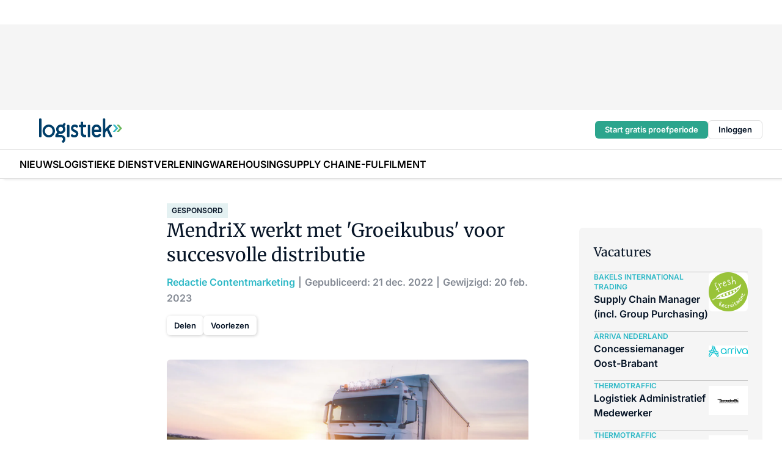

--- FILE ---
content_type: text/html;charset=utf-8
request_url: https://www.logistiek.nl/188851/mendrix-werkt-met-groeikubus-voor-succesvolle-distributie
body_size: 373403
content:
<!DOCTYPE html><html  lang="nl"><head><meta charset="utf-8"><meta name="viewport" content="width=device-width, initial-scale=1"><title>MendriX werkt met &#x27;Groeikubus&#x27; voor  succesvolle distributie</title><link rel="preconnect" href="https://vmn-logistiek.imgix.net"><script data-vendor="c:salesfeed-TUB6ETxE" async src="https://logistiek.strategy3talk.nl/" type="didomi/javascript"></script><style>:root .logistiek {--logo-sm-height:3.6rem;
--logo-sm-width:12.3rem;
--logo-sm-top-offset:0.2rem;
--logo-md-height:4rem;
--logo-md-width:13.6rem;
--logo-md-top-offset:0.3rem;
--primary-color:#2db8c6;
--primary-color-dark:#061426;
--secondary-color:#cae3e6;
--secondary-color-medium:#e4f1f2;
--secondary-color-light:#f5f7f7;
--label-font:'merriweather', sans-serif;
--label-theme-font:'merriweather', sans-serif;
--white-color:#fff;
--black-color:#000;
--grey-color:#838993;
--text-color:var(--primary-color-dark);
--error-color:#e63900;
--warning-color:var(--primary-color-dark);
--warning-color-light:#e6ac00;
--success-color:#18ad8d;
--article-anchor-color:var(--primary-color);
--alt-color:var(--secondary-color);
--alt-color-medium:var(--secondary-color-medium);
--alt-color-light:var(--secondary-color-light);
--bundle-highlighted-background-color:var(--secondary-color);
--bundle-highlighted-text-color:var(--primary-color-dark);
--bundle-highlighted-line-color:var(--secondary-color-medium);
--notification-bg-color:rgba(212, 237, 218, 0.94);
--notification-text-color:var(--primary-color-dark);
--notification-link-color:var(--primary-color-dark);
--notification-link-hover-color:var(--primary-color-dark);
--notification-icon-color:var(--primary-color-dark);
--notification-border:0px solid var(--primary-color);}</style><style>:root {
     --adslot-top--small: 15rem;
     --adslot-top--medium: 14rem;
     --adslot-top--large: 14rem;
    }</style><style>.grid[data-v-73a357e0]{display:flex;flex-direction:column}.grid[data-v-73a357e0]>*{margin-top:var(--spacing-5)}.grid>.gapless-bottom[data-v-73a357e0]+*,.grid>.gapless-top[data-v-73a357e0],.grid[data-v-73a357e0]>:first-child{margin-top:0}</style><style>.row-wrapper.sticky[data-v-6bea25a5]{position:sticky;top:0;z-index:var(--level-1-index)}.row-wrapper.padding[data-v-6bea25a5],.row-wrapper.padding_bottom[data-v-6bea25a5],.row-wrapper.padding_inset[data-v-6bea25a5]{padding-bottom:var(--spacing-5)}.row-wrapper.padding[data-v-6bea25a5],.row-wrapper.padding_inset[data-v-6bea25a5],.row-wrapper.padding_top[data-v-6bea25a5]{padding-top:var(--spacing-5)}.row-wrapper.padding_inset[data-v-6bea25a5]{padding-left:var(--spacing-3);padding-right:var(--spacing-3)}@media(min-width:1280px){.row-wrapper.padding_inset[data-v-6bea25a5]{padding-left:var(--spacing-5);padding-right:var(--spacing-5)}}.row-wrapper.section_header[data-v-6bea25a5]{margin-bottom:calc((var(--spacing-5) - var(--spacing-4))*-1)}.row[data-v-6bea25a5]{--gap:3.2rem;display:flex;flex-direction:column;gap:var(--gap);width:100%}.row.reverse[data-v-6bea25a5]{flex-direction:column-reverse}@media(min-width:766px){.row[data-v-6bea25a5],.row.reverse[data-v-6bea25a5]{flex-direction:row}}.row .column[data-v-6bea25a5]:empty{display:none}@media(min-width:766px){.row .column.ad[data-v-6bea25a5]{flex-shrink:0;width:30rem}.row .column.article[data-v-6bea25a5]{margin-right:calc(11.5rem - var(--gap));width:59.2rem}.row .column.article[data-v-6bea25a5]:not(:only-child){margin-left:auto}}.row .column.hero[data-v-6bea25a5]{background-color:var(--neutral-color-1);margin-top:-15rem;padding:var(--spacing-4) var(--spacing-4) 0 var(--spacing-4);z-index:2}@media(min-width:766px){.row .column.hero[data-v-6bea25a5]{padding:calc(var(--spacing-3)*2) var(--spacing-7) 0 var(--spacing-7)}}@media(max-width:766px){.row .column[data-v-6bea25a5]{width:100%!important}}@media(min-width:766px){.row .column.article+.column.ad[data-v-6bea25a5]:empty{display:flex}}.row[data-v-6bea25a5]:has(.column:only-child):has(.hero){flex-direction:row}@media(max-width:766px){.row[data-v-6bea25a5]:has(.column:nth-child(2)):has(.hero){height:auto!important}}.row[data-v-6bea25a5]:has(.column:nth-child(n+3)):has([type=article_highlight]){flex-direction:column}@media(max-width:1280px){.row:has(.column:nth-child(n+3)):has([type=article_highlight]) .column[data-v-6bea25a5]{width:100%!important}}@media(max-width:1280px)and (min-width:766px){.row:has(.column:nth-child(n+3)):has([type=article_highlight]) .column[data-v-6bea25a5]:is(:nth-child(2),:nth-child(3)){width:calc(50% - 1.6rem)!important}}@media(max-width:1280px){.row[data-v-6bea25a5]:has(.column:nth-child(n+3)):has([type=article_highlight]) .component[type=article_highlight]{max-height:100%}}@media(min-width:766px){.row[data-v-6bea25a5]:has(.column:nth-child(n+3)):has([type=article_highlight]){flex-direction:row;flex-wrap:wrap;justify-content:space-between}}@media(min-width:1280px){.row[data-v-6bea25a5]:has(.column:nth-child(n+3)):has([type=article_highlight]){flex-wrap:nowrap;justify-content:unset}}section[data-v-6bea25a5]:not(:has(.row>.column:not(:empty))){display:none}</style><style>.column.article .image-block,.column.article .paywall .cta-block,.column.article .registration-block{padding-left:var(--spacing-5);padding-right:var(--spacing-5)}</style><style>.column[data-v-e27f241f]{display:flex;flex-direction:column}.column>.component[data-v-e27f241f]:not(:first-child){margin-top:var(--spacing-5)}.column>.component:not(:first-child)[type=article_author_dates][data-v-e27f241f],.column>.component:not(:first-child)[type=article_authors][data-v-e27f241f],.column>.component:not(:first-child)[type=article_dates][data-v-e27f241f],.column>.component:not(:first-child)[type=article_intro][data-v-e27f241f],.column>.component:not(:first-child)[type=article_toc_desktop][data-v-e27f241f]{margin-top:var(--spacing-2)}</style><style>.ad-slot-top[data-v-478f03bd]{background-color:var(--neutral-color-2);display:flex;justify-content:center;min-height:var(--adslot-top--small);padding:.75rem 0}@media(min-width:480px){.ad-slot-top[data-v-478f03bd]{min-height:var(--adslot-top--medium)}}@media(min-width:960px){.ad-slot-top[data-v-478f03bd]{min-height:var(--adslot-top--large)}}.hidden[data-v-478f03bd]{display:none}</style><style>[id^=div-gpt-ad][data-v-edcc89be]{align-items:center;display:flex;justify-content:center}[id^=div-gpt-ad][data-v-edcc89be]:empty{display:none}[section=full_width_ad][data-v-edcc89be]{background-color:var(--neutral-color-2);padding:1.6rem 0;position:relative}[section=full_width_ad][data-v-edcc89be]:before{background-color:inherit;content:"";height:100%;margin-right:-50vw;position:absolute;right:51%;top:0;width:150vw;z-index:-1}</style><style>.app-menu-wrapper[data-v-89194ed1]{width:100%}.app-menu[data-v-89194ed1]{z-index:var(--level-1-index)}.app-menu.open .search-bar[data-v-89194ed1]{display:none}.app-menu.fixed[data-v-89194ed1]{max-height:var(--spacing-6)}.menu-bar[data-v-89194ed1]{align-items:center;display:flex;height:4.8rem}.menu-bar.hidden[data-v-89194ed1]{display:none}.menu-bar .container[data-v-89194ed1]{height:100%}nav[data-v-89194ed1]{align-items:center;display:flex;gap:var(--spacing-2);justify-content:space-between}.search[data-v-89194ed1]{margin-left:var(--spacing-3)}.search svg[data-v-89194ed1]{display:block;height:var(--spacing-4);width:var(--spacing-4)}.search-bar[data-v-89194ed1]{display:none}.search-bar.open[data-v-89194ed1]{display:block;flex:1;margin-left:var(--spacing-3)}@media(min-width:960px){.search-bar.open[data-v-89194ed1]{flex:unset;margin-left:0}}.nav-main[data-v-89194ed1]{display:flex;flex-grow:1;opacity:1;overflow:hidden;transition:opacity 125ms ease-in;visibility:visible}.nav-main.open[data-v-89194ed1]{display:none}@media(min-width:960px){.nav-main[data-v-89194ed1]{overflow:visible}}</style><style>.top-bar[data-v-9e4a1bec]{align-items:center;display:flex;height:auto;justify-content:flex-end;padding-bottom:var(--spacing-1);padding-top:var(--spacing-1);position:relative;z-index:var(--level-2-index)}@media(min-width:960px){.top-bar[data-v-9e4a1bec]{padding-bottom:var(--spacing-2);padding-top:var(--spacing-2)}}.top-bar .app-menu[data-v-9e4a1bec]{align-items:center;display:flex;flex:1;gap:var(--spacing-3);justify-content:flex-end;list-style-type:none;margin:0;padding:0;z-index:1}@media(min-width:960px){.top-bar .app-menu[data-v-9e4a1bec]{height:var(--spacing-5);justify-content:space-between}}.top-bar .app-menu .logo-well[data-v-9e4a1bec]{align-items:center;display:flex;gap:var(--spacing-3);margin-right:auto}.top-bar .app-menu button[data-v-9e4a1bec]{align-items:center;background:none;border:none;cursor:pointer;display:flex;height:var(--spacing-5);padding:0;width:3.2rem}@media(min-width:1280px){.top-bar .app-menu button[data-v-9e4a1bec]{display:none}.top-bar .app-menu button.foldout[data-v-9e4a1bec]{display:flex}}.top-bar .app-menu .actions-wrapper[data-v-9e4a1bec]{display:flex;gap:var(--spacing-3);justify-content:flex-end;padding:0}.top-bar .app-menu .actions-wrapper li[data-v-9e4a1bec]{align-items:center;display:flex}.top-bar .app-menu .actions-wrapper li[data-v-9e4a1bec]:empty{display:none}.top-bar .app-menu .languages[data-v-9e4a1bec] a{text-decoration:none;text-transform:uppercase}.top-bar .app-menu .languages[data-v-9e4a1bec] a.active{font-weight:600}.top-bar .app-menu .languages[data-v-9e4a1bec] li:last-child{border-left:2px solid var(--neutral-color-0);margin-left:var(--spacing-1);padding-left:var(--spacing-1)}</style><style>a[data-v-257cf6b6]{align-items:center;cursor:pointer;display:flex}img[data-v-257cf6b6]{height:var(--logo-sm-height);margin-top:var(--logo-sm-top-offset);width:var(--logo-sm-width)}@media(min-width:1280px){img[data-v-257cf6b6]{height:var(--logo-md-height);margin-top:var(--logo-md-top-offset);width:var(--logo-md-width)}}</style><style>.nav-main[data-v-8a1cb5e3]{height:100%;position:relative}.nav-main[data-v-8a1cb5e3]:after{background-image:linear-gradient(90deg,#fff0,#fff);bottom:0;content:"";height:100%;opacity:1;pointer-events:none;position:absolute;right:0;top:0;transition:opacity .25s ease;width:var(--spacing-5)}@media(min-width:960px){.nav-main[data-v-8a1cb5e3]:after{content:none}}.nav-main.end[data-v-8a1cb5e3]:after{opacity:0}.nav-main>ul[data-v-8a1cb5e3]{-ms-overflow-style:none;display:flex;gap:var(--spacing-3);height:100%;list-style-type:none;overflow-x:auto;overflow-y:hidden;padding:0;scroll-behavior:smooth;scrollbar-width:none}@media(min-width:960px){.nav-main>ul[data-v-8a1cb5e3]{gap:var(--spacing-4);overflow-x:visible;overflow-y:visible}}@media(min-width:960px){.nav-main>ul>li:focus .dropdown[data-v-8a1cb5e3],.nav-main>ul>li:focus-within .dropdown[data-v-8a1cb5e3],.nav-main>ul>li:hover .dropdown[data-v-8a1cb5e3]{opacity:1;transform:scale(1) translateY(5px);visibility:visible}}.nav-main>ul>li.active a[data-v-8a1cb5e3]{position:relative}.nav-main>ul>li.active a[data-v-8a1cb5e3]:after{background:var(--active-menu,var(--primary-color));bottom:0;content:"";height:3px;position:absolute;width:100%}</style><style>span[data-v-70aa4d73]{cursor:pointer}a[data-v-70aa4d73],span[data-v-70aa4d73]{align-items:center;color:var(--black-color);display:flex;flex-shrink:0;font-family:var(--text-menu-font-family);font-size:var(--text-menu-sm-font-size);font-weight:var(--text-menu-font-weight);gap:var(--spacing-default);height:100%;position:relative;text-decoration:none;white-space:nowrap;word-break:keep-all}@media(min-width:1280px){a[data-v-70aa4d73],span[data-v-70aa4d73]{font-size:var(--text-menu-md-font-size)}}a .icon[data-v-70aa4d73],span .icon[data-v-70aa4d73]{display:none}@media(min-width:766px){a .icon[data-v-70aa4d73],span .icon[data-v-70aa4d73]{display:block}}.badge[data-v-70aa4d73]{background-color:var(--primary-color);border-radius:var(--border-radius-round);color:var(--neutral-color-1);font-family:var(--local-font-family,var(--text-tag-font-family));font-size:var(--local-font-size,var(--text-tag-sm-font-size));font-weight:var(--local-font-weight,var(--text-tag-font-weight));height:var(--spacing-3);line-height:var(--local-line-height,var(--text-tag-sm-line-height));position:absolute;right:calc(var(--spacing-2)*-1);text-align:center;text-transform:uppercase;top:0;width:var(--spacing-3)}@media(min-width:1280px){.badge[data-v-70aa4d73]{font-size:var(--local-font-size,var(--text-tag-md-font-size));font-weight:var(--local-font-weight,var(--text-tag-md-font-weight,var(--text-tag-font-weight)));line-height:var(--local-line-height,var(--text-tag-md-line-height))}}</style><style>.actions[data-v-2d698aca]{align-items:center;display:flex;gap:var(--spacing-1);justify-content:flex-end}.action[data-v-2d698aca],.relative[data-v-2d698aca]{display:flex;position:relative}.action[data-v-2d698aca]{align-items:center;background:none;border:0;color:var(--primary-color-dark);cursor:pointer;height:2.4rem;outline:none;padding:0;text-decoration:none}.action .count[data-v-2d698aca]{align-items:center;color:var(--neutral-color-1);display:flex;font-family:var(--heading-font);font-size:1.2rem;font-weight:600;justify-content:center;line-height:var(--spacing-3)}.action .count[data-v-2d698aca],.action.unread[data-v-2d698aca]:after{background-color:#e2001a;border-radius:var(--border-radius-round);height:1.6rem;left:var(--spacing-3);position:absolute;top:calc(var(--spacing-1)*-1);width:1.6rem}.action.unread[data-v-2d698aca]:after{content:""}.action .indicator[data-v-2d698aca]{align-items:center;background-color:var(--neutral-color-4);border-radius:100%;display:flex;height:var(--spacing-3);left:var(--spacing-3);position:absolute;top:calc(var(--spacing-1)*-1);width:var(--spacing-3)}.action .indicator.authenticated[data-v-2d698aca]{background-color:#0a9e0a}.action .indicator span[data-v-2d698aca]{color:var(--white-color)}.onboarding[data-v-2d698aca],.user_logged_out[data-v-2d698aca]{position:absolute;right:-.5rem;top:4.2rem}@media(min-width:1280px){.onboarding[data-v-2d698aca],.user_logged_out[data-v-2d698aca]{right:-4rem}}@media(min-width:480px){.user_logged_in[data-v-2d698aca]{left:unset;position:absolute;right:-.5rem;top:4.2rem}}@media(min-width:480px)and (min-width:1280px){.user_logged_in[data-v-2d698aca]{right:-4rem}}.onboarding[data-v-2d698aca]{right:-4.5rem}@media(min-width:1280px){.onboarding[data-v-2d698aca]{right:-4rem}}.dropdown-enter-active[data-v-2d698aca]{transition:all .1s ease-out}.dropdown-leave-active[data-v-2d698aca]{transition:all 75ms ease-in}.dropdown-enter-from[data-v-2d698aca],.dropdown-leave-to[data-v-2d698aca]{opacity:0;transform:scale(.95) translateY(-5px)}.dropdown-enter-to[data-v-2d698aca],.dropdown-leave-from[data-v-2d698aca]{opacity:1;transform:scale(1) translateY(0)}</style><style>.app-menu-user-logged-out[data-v-89d7b9b6]{background-color:var(--neutral-color-1);border-radius:var(--border-radius);box-shadow:0 0 10px 5px #0000001a;width:30rem;z-index:var(--level-2-index)}.app-menu-user-logged-out[data-v-89d7b9b6]:before{background-color:var(--neutral-color-1);content:"";height:2rem;position:absolute;right:1.2rem;top:-1rem;transform:rotate(45deg);width:2rem}@media(min-width:1280px){.app-menu-user-logged-out[data-v-89d7b9b6]:before{right:4.7rem}}.app-menu-user-logged-out .close[data-v-89d7b9b6]{all:unset;align-self:flex-end;cursor:pointer;position:absolute;right:var(--spacing-2);top:var(--spacing-2);z-index:1}.app-menu-user-logged-out .close+li[data-v-89d7b9b6]{border-top:none;margin-top:0}.app-menu-user-logged-out ul[data-v-89d7b9b6]{display:flex;flex-direction:column;list-style-type:none;padding:var(--spacing-1) 0}.app-menu-user-logged-out ul>li[data-v-89d7b9b6]{border-top:1px solid var(--border-color);padding:var(--spacing-1) var(--spacing-4);position:relative}.app-menu-user-logged-out ul>li[data-v-89d7b9b6]:first-of-type{padding-right:var(--spacing-5)}.app-menu-user-logged-out ul>li+li.remove-border[data-v-89d7b9b6],.app-menu-user-logged-out ul>li.remove-border+li[data-v-89d7b9b6],.app-menu-user-logged-out ul>li[data-v-89d7b9b6]:first-child{border-top:none;margin-top:0}.app-menu-user-logged-out ul>li[data-v-89d7b9b6]:empty{display:none}.app-menu-user-logged-out ul>li p[data-v-89d7b9b6],.app-menu-user-logged-out ul>li span[data-v-89d7b9b6]:not(.icon){display:inline-block;font-family:var(--local-font-family,var(--text-body-font-family));font-size:var(--local-font-size,var(--text-body-sm-font-size));font-weight:var(--local-font-weight,var(--text-body-font-weight));line-height:var(--local-line-height,var(--text-body-sm-line-height));overflow:hidden;text-overflow:ellipsis;width:100%}@media(min-width:1280px){.app-menu-user-logged-out ul>li p[data-v-89d7b9b6],.app-menu-user-logged-out ul>li span[data-v-89d7b9b6]:not(.icon){font-size:var(--local-font-size,var(--text-body-md-font-size));font-weight:var(--local-font-weight,var(--text-body-md-font-weight,var(--text-body-font-weight)));line-height:var(--local-line-height,var(--text-body-md-line-height))}}.app-menu-user-logged-out ul>li.highlight[data-v-89d7b9b6]{animation:shadow-pulse-89d7b9b6 .5s infinite alternate}.app-menu-user-logged-out ul>li.highlight+li[data-v-89d7b9b6]{border-top:none}.app-menu-user-logged-out ul>li .link[data-v-89d7b9b6]{all:unset;align-items:center;cursor:pointer;display:flex;font-family:var(--local-font-family,var(--text-body-font-family));font-size:var(--local-font-size,var(--text-body-sm-font-size));font-weight:var(--local-font-weight,var(--text-body-font-weight));justify-content:space-between;line-height:var(--local-line-height,var(--text-body-sm-line-height));-webkit-text-decoration:solid underline transparent 1px;text-decoration:solid underline transparent 1px;text-underline-offset:var(--spacing-default);transition:color var(--transition-speed),text-decoration-color var(--transition-speed);vertical-align:text-top}@media(min-width:1280px){.app-menu-user-logged-out ul>li .link[data-v-89d7b9b6]{font-size:var(--local-font-size,var(--text-body-md-font-size));font-weight:var(--local-font-weight,var(--text-body-md-font-weight,var(--text-body-font-weight)));line-height:var(--local-line-height,var(--text-body-md-line-height))}}.app-menu-user-logged-out ul>li .link[data-v-89d7b9b6]:hover{text-decoration-color:#000}.app-menu-user-logged-out ul>li .link.small[data-v-89d7b9b6]{font-family:var(--local-font-family,var(--text-note-font-family));font-size:var(--local-font-size,var(--text-note-sm-font-size));font-weight:var(--local-font-weight,var(--text-note-font-weight));line-height:var(--local-line-height,var(--text-note-sm-line-height));margin-bottom:var(--spacing-2);margin-top:.4rem;text-decoration:underline}.app-menu-user-logged-out ul>li .link.small[data-v-89d7b9b6]:hover{text-decoration-color:transparent}@media(min-width:1280px){.app-menu-user-logged-out ul>li .link.small[data-v-89d7b9b6]{font-size:var(--local-font-size,var(--text-note-md-font-size));font-weight:var(--local-font-weight,var(--text-note-md-font-weight,var(--text-note-font-weight)));line-height:var(--local-line-height,var(--text-note-md-line-height))}}.app-menu-user-logged-out ul>li .toggle[data-v-89d7b9b6]{align-items:center;display:flex;font-family:var(--local-font-family,var(--text-body-font-family));font-size:var(--local-font-size,var(--text-body-sm-font-size));font-weight:var(--local-font-weight,var(--text-body-font-weight));gap:var(--spacing-1);justify-content:space-between;line-height:var(--local-line-height,var(--text-body-sm-line-height))}@media(min-width:1280px){.app-menu-user-logged-out ul>li .toggle[data-v-89d7b9b6]{font-size:var(--local-font-size,var(--text-body-md-font-size));font-weight:var(--local-font-weight,var(--text-body-md-font-weight,var(--text-body-font-weight)));line-height:var(--local-line-height,var(--text-body-md-line-height))}}.app-menu-user-logged-out ul>li .toggle .icon[data-v-89d7b9b6]{flex-shrink:0;margin-left:auto}@keyframes shadow-pulse-89d7b9b6{0%{box-shadow:var(--primary-color) 0 0 3px 2px}to{box-shadow:var(--primary-color) 0 0 6px 2px}}</style><style>nav[data-v-472432dc]{display:none}@media(min-width:1024px){nav[data-v-472432dc]{display:block;height:100%;position:relative;top:0}.toc-wrapper[data-v-472432dc]{position:sticky;top:15rem}}h4[data-v-472432dc]{font-family:var(--local-font-family,var(--text-h3-font-family));font-size:var(--local-font-size,var(--text-h3-sm-font-size));font-weight:var(--local-font-weight,var(--text-h3-font-weight));line-height:var(--local-line-height,var(--text-h3-sm-line-height));margin-bottom:var(--spacing-3)}@media(min-width:1280px){h4[data-v-472432dc]{font-size:var(--local-font-size,var(--text-h3-md-font-size));font-weight:var(--local-font-weight,var(--text-h3-md-font-weight,var(--text-h3-font-weight)));line-height:var(--local-line-height,var(--text-h3-md-line-height))}}ul[data-v-472432dc]{display:flex;flex:1;flex-direction:column;gap:var(--spacing-2);list-style-type:none;overflow:hidden;padding:0}@media(min-width:766px){ul[data-v-472432dc]{max-width:22rem;word-break:break-word}}ul li[data-v-472432dc]{display:flex;padding-left:2rem}ul li a[data-v-472432dc]{color:var(--neutral-color-0);font-family:var(--local-font-family,var(--text-article-body-font-family));font-size:var(--local-font-size,var(--text-article-body-sm-font-size));font-weight:var(--local-font-weight,var(--text-article-body-font-weight));line-height:var(--local-line-height,var(--text-article-body-sm-line-height));text-decoration:none}@media(min-width:1280px){ul li a[data-v-472432dc]{font-size:var(--local-font-size,var(--text-article-body-md-font-size));font-weight:var(--local-font-weight,var(--text-article-body-md-font-weight,var(--text-article-body-font-weight)));line-height:var(--local-line-height,var(--text-article-body-md-line-height))}}ul li.active[data-v-472432dc]{border-left:4px solid var(--primary-color);padding-left:calc(2rem - 4px)}ul li.active a[data-v-472432dc]{color:var(--primary-color);font-weight:600}</style><style>.headline[data-v-61555ae3]{align-items:flex-start;display:flex;flex-direction:column;gap:1.2rem}h1[data-v-61555ae3]{font-family:var(--local-font-family,var(--text-h1-font-family));font-size:var(--local-font-size,var(--text-h1-sm-font-size));font-weight:var(--local-font-weight,var(--text-h1-font-weight));line-height:var(--local-line-height,var(--text-h1-sm-line-height));text-wrap:balance}@media(min-width:1280px){h1[data-v-61555ae3]{font-size:var(--local-font-size,var(--text-h1-md-font-size));font-weight:var(--local-font-weight,var(--text-h1-md-font-weight,var(--text-h1-font-weight)));line-height:var(--local-line-height,var(--text-h1-md-line-height))}}</style><style>.label[data-v-18c593f2]{background-color:var(--secondary-color-medium);display:inline-flex;font-family:var(--local-font-family,var(--text-tag-font-family));font-size:var(--local-font-size,var(--text-tag-sm-font-size));font-weight:var(--local-font-weight,var(--text-tag-font-weight));line-height:var(--local-line-height,var(--text-tag-sm-line-height));padding:var(--spacing-default) var(--spacing-1);text-transform:uppercase}.label.exclusive[data-v-18c593f2]{background-color:var(--primary-color);color:var(--neutral-color-1)}@media(min-width:1280px){.label[data-v-18c593f2]{font-size:var(--local-font-size,var(--text-tag-md-font-size));font-weight:var(--local-font-weight,var(--text-tag-md-font-weight,var(--text-tag-font-weight)));line-height:var(--local-line-height,var(--text-tag-md-line-height))}}</style><style>.authors+.dates[data-v-f6e633bc]:before{color:var(--grey-color);content:"|";display:inline-block;font-family:var(--local-font-family,var(--text-h4-font-family));font-size:var(--local-font-size,var(--text-h4-sm-font-size));font-weight:var(--local-font-weight,var(--text-h4-font-weight));line-height:var(--local-line-height,var(--text-h4-sm-line-height));text-align:center;width:1.6rem}@media(min-width:1280px){.authors+.dates[data-v-f6e633bc]:before{font-size:var(--local-font-size,var(--text-h4-md-font-size));font-weight:var(--local-font-weight,var(--text-h4-md-font-weight,var(--text-h4-font-weight)));line-height:var(--local-line-height,var(--text-h4-md-line-height))}}</style><style>aside[data-v-23b9bcb7]{display:inline-block}aside .author[data-v-23b9bcb7]{display:inline}aside .author+.author[data-v-23b9bcb7]:before{color:var(--grey-color);content:"|";display:inline-block;font-family:var(--local-font-family,var(--text-h4-font-family));font-size:var(--local-font-size,var(--text-h4-sm-font-size));font-weight:var(--local-font-weight,var(--text-h4-font-weight));line-height:var(--local-line-height,var(--text-h4-sm-line-height));text-align:center;width:1.6rem}@media(min-width:1280px){aside .author+.author[data-v-23b9bcb7]:before{font-size:var(--local-font-size,var(--text-h4-md-font-size));font-weight:var(--local-font-weight,var(--text-h4-md-font-weight,var(--text-h4-font-weight)));line-height:var(--local-line-height,var(--text-h4-md-line-height))}}.name[data-v-23b9bcb7]{color:var(--primary-color);font-family:var(--local-font-family,var(--text-h4-font-family));font-size:var(--local-font-size,var(--text-h4-sm-font-size));font-weight:var(--local-font-weight,var(--text-h4-font-weight));line-height:var(--local-line-height,var(--text-h4-sm-line-height))}@media(min-width:1280px){.name[data-v-23b9bcb7]{font-size:var(--local-font-size,var(--text-h4-md-font-size));font-weight:var(--local-font-weight,var(--text-h4-md-font-weight,var(--text-h4-font-weight)));line-height:var(--local-line-height,var(--text-h4-md-line-height))}}a[data-v-23b9bcb7]{text-decoration:none}a[data-v-23b9bcb7]:hover{text-decoration:underline}</style><style>aside[data-v-32eeff3d]{display:inline-block}span[data-v-32eeff3d]{color:var(--grey-color);font-family:var(--local-font-family,var(--text-h4-font-family));font-size:var(--local-font-size,var(--text-h4-sm-font-size));font-weight:var(--local-font-weight,var(--text-h4-font-weight));line-height:var(--local-line-height,var(--text-h4-sm-line-height))}@media(min-width:1280px){span[data-v-32eeff3d]{font-size:var(--local-font-size,var(--text-h4-md-font-size));font-weight:var(--local-font-weight,var(--text-h4-md-font-weight,var(--text-h4-font-weight)));line-height:var(--local-line-height,var(--text-h4-md-line-height))}}span+span[data-v-32eeff3d]:before{content:"|";display:inline-block;text-align:center;width:1.6rem}</style><style>.sharing[data-v-91b46a52]{align-items:center;display:flex;gap:var(--spacing-2);justify-content:center;margin-top:var(--spacing-3)!important}.sharing-relative[data-v-91b46a52]{position:relative}@media(min-width:766px){.sharing[data-v-91b46a52]{gap:var(--spacing-3);justify-content:flex-start}}button[data-v-91b46a52]{align-items:center;background-color:var(--neutral-color-1);border:none;border-radius:var(--border-radius);box-shadow:1px 1px 5px #0003;color:var(--primary-color-dark);cursor:pointer;display:flex;font-family:var(--local-font-family,var(--text-button-font-family));font-size:var(--local-font-size,var(--text-button-sm-font-size));font-weight:var(--local-font-weight,var(--text-button-font-weight));gap:var(--spacing-1);height:3.2rem;justify-content:flex-start;line-height:var(--local-line-height,var(--text-button-sm-line-height));padding:0 var(--spacing-2)}@media(min-width:1280px){button[data-v-91b46a52]{font-size:var(--local-font-size,var(--text-button-md-font-size));font-weight:var(--local-font-weight,var(--text-button-md-font-weight,var(--text-button-font-weight)));line-height:var(--local-line-height,var(--text-button-md-line-height))}}</style><style>button[data-v-d27781d9]{background-color:var(--neutral-color-1);height:3.2rem;overflow:hidden;padding:0 var(--spacing-2);position:relative;transition:width var(--transition-speed) ease;transition-behavior:allow-discrete}button[data-v-d27781d9]:disabled{cursor:not-allowed}.progress[data-v-d27781d9]{background-color:var(--primary-color);bottom:0;height:3px;left:0;position:absolute;right:0}span[data-v-d27781d9]{font-size:1.1rem}@media(min-width:766px){span[data-v-d27781d9]{font-size:1.3rem}}span.loading[data-v-d27781d9]{display:none}@media(min-width:766px){span.loading[data-v-d27781d9]{display:inline}}span span[data-v-d27781d9]{color:var(--neutral-color-5)}</style><style>figure[data-v-42cc1945]{display:flex;flex-direction:column;position:relative}iframe[data-v-42cc1945],img[data-v-42cc1945]{border-radius:var(--border-radius);width:100%}img[data-v-42cc1945]{aspect-ratio:16/9;height:auto}figcaption[data-v-42cc1945]{color:var(--grey-color);display:flex;font-family:var(--local-font-family,var(--text-note-font-family));font-size:var(--local-font-size,var(--text-note-sm-font-size));font-weight:var(--local-font-weight,var(--text-note-font-weight));line-height:var(--local-line-height,var(--text-note-sm-line-height));margin-top:var(--spacing-1);text-align:left}@media(min-width:1280px){figcaption[data-v-42cc1945]{font-size:var(--local-font-size,var(--text-note-md-font-size));font-weight:var(--local-font-weight,var(--text-note-md-font-weight,var(--text-note-font-weight)));line-height:var(--local-line-height,var(--text-note-md-line-height))}}</style><style>.update-reason[data-v-4d60542b]{background-color:var(--secondary-color-medium);display:flex;gap:var(--spacing-1);padding:var(--spacing-1)}</style><style>a[data-v-658fbb01],span[data-v-658fbb01]{color:var(--primary-color);font-family:var(--local-font-family,var(--text-intro-font-family));font-size:var(--local-font-size,var(--text-intro-sm-font-size));font-weight:var(--local-font-weight,var(--text-intro-font-weight));line-height:var(--local-line-height,var(--text-intro-sm-line-height));margin-right:.5rem;text-decoration:none}@media(min-width:1280px){a[data-v-658fbb01],span[data-v-658fbb01]{font-size:var(--local-font-size,var(--text-intro-md-font-size));font-weight:var(--local-font-weight,var(--text-intro-md-font-weight,var(--text-intro-font-weight)));line-height:var(--local-line-height,var(--text-intro-md-line-height))}}a.capitalize[data-v-658fbb01],span.capitalize[data-v-658fbb01]{text-transform:capitalize}a.uppercase[data-v-658fbb01],span.uppercase[data-v-658fbb01]{text-transform:uppercase}a.lowercase[data-v-658fbb01],span.lowercase[data-v-658fbb01]{text-transform:lowercase}a[data-v-658fbb01]:hover{text-decoration:underline}p[data-v-658fbb01]{font-family:var(--local-font-family,var(--text-intro-font-family));font-size:1.7rem;font-size:var(--local-font-size,var(--text-intro-sm-font-size));font-weight:var(--local-font-weight,var(--text-intro-font-weight));line-height:2.8rem;line-height:var(--local-line-height,var(--text-intro-sm-line-height));position:relative}@media(min-width:1280px){p[data-v-658fbb01]{font-size:var(--local-font-size,var(--text-intro-md-font-size));font-weight:var(--local-font-weight,var(--text-intro-md-font-weight,var(--text-intro-font-weight)));line-height:var(--local-line-height,var(--text-intro-md-line-height))}}@media(min-width:766px){p[data-v-658fbb01]{font-size:2rem;line-height:3.2rem}}p.fade[data-v-658fbb01]:after{background:transparent linear-gradient(transparent 0,var(--neutral-color-1));content:"";display:block;height:100%;left:0;position:absolute;right:0;top:0;width:100%}p.blur[data-v-658fbb01]{filter:blur(.5rem);-webkit-user-select:none;-moz-user-select:none;user-select:none}p.increased-font-size[data-v-658fbb01]{--text-intro-sm-font-size:1.7rem;--text-intro-sm-line-height:2.8rem}@media(min-width:1280px){p.increased-font-size[data-v-658fbb01]{--text-intro-md-font-size:2.4rem;--text-intro-md-line-height:3.6rem}}</style><style>@media(min-width:1024px){nav[data-v-8d2aa49f]{display:none}}h4[data-v-8d2aa49f]{font-family:var(--local-font-family,var(--text-h3-font-family));font-size:var(--local-font-size,var(--text-h3-sm-font-size));font-weight:var(--local-font-weight,var(--text-h3-font-weight));line-height:var(--local-line-height,var(--text-h3-sm-line-height));margin-bottom:var(--spacing-3)}@media(min-width:1280px){h4[data-v-8d2aa49f]{font-size:var(--local-font-size,var(--text-h3-md-font-size));font-weight:var(--local-font-weight,var(--text-h3-md-font-weight,var(--text-h3-font-weight)));line-height:var(--local-line-height,var(--text-h3-md-line-height))}}ul[data-v-8d2aa49f]{flex-direction:column;gap:var(--spacing-2);overflow:hidden;padding:0}ul[data-v-8d2aa49f],ul li[data-v-8d2aa49f]{display:flex}ul li[data-v-8d2aa49f]{align-items:center;gap:var(--spacing-default)}ul li a[data-v-8d2aa49f],ul li span[data-v-8d2aa49f]{color:var(--primary-color)}ul li a[data-v-8d2aa49f]{font-family:var(--local-font-family,var(--text-article-body-font-family));font-size:var(--local-font-size,var(--text-article-body-sm-font-size));font-weight:var(--local-font-weight,var(--text-article-body-font-weight));line-height:var(--local-line-height,var(--text-article-body-sm-line-height));text-decoration:none}@media(min-width:1280px){ul li a[data-v-8d2aa49f]{font-size:var(--local-font-size,var(--text-article-body-md-font-size));font-weight:var(--local-font-weight,var(--text-article-body-md-font-weight,var(--text-article-body-font-weight)));line-height:var(--local-line-height,var(--text-article-body-md-line-height))}}</style><style>figure.l+.component.types-article-content{margin-top:-2.5rem!important}.types-article-content>:not(p)+p,.types-article-content>aside,.types-article-content>div,.types-article-content>figure,.types-article-content>h2,.types-article-content>h3,.types-article-content>h4,.types-article-content>hr,.types-article-content>iframe,.types-article-content>ul{margin-top:var(--spacing-4)}.types-article-content>h2{font-family:var(--local-font-family,var(--text-h2-font-family));font-size:var(--local-font-size,var(--text-h2-sm-font-size));font-weight:var(--local-font-weight,var(--text-h2-font-weight));line-height:var(--local-line-height,var(--text-h2-sm-line-height))}@media(min-width:1280px){.types-article-content>h2{font-size:var(--local-font-size,var(--text-h2-md-font-size));font-weight:var(--local-font-weight,var(--text-h2-md-font-weight,var(--text-h2-font-weight)));line-height:var(--local-line-height,var(--text-h2-md-line-height))}}.types-article-content>h2+h3{margin-top:var(--spacing-2)}.types-article-content>h3{font-family:var(--local-font-family,var(--text-h3-font-family));font-size:var(--local-font-size,var(--text-h3-sm-font-size));font-weight:var(--local-font-weight,var(--text-h3-font-weight));line-height:var(--local-line-height,var(--text-h3-sm-line-height))}@media(min-width:1280px){.types-article-content>h3{font-size:var(--local-font-size,var(--text-h3-md-font-size));font-weight:var(--local-font-weight,var(--text-h3-md-font-weight,var(--text-h3-font-weight)));line-height:var(--local-line-height,var(--text-h3-md-line-height))}}.types-article-content>h4{font-family:var(--local-font-family,var(--text-h4-font-family));font-size:var(--local-font-size,var(--text-h4-sm-font-size));font-weight:var(--local-font-weight,var(--text-h4-font-weight));line-height:var(--local-line-height,var(--text-h4-sm-line-height))}@media(min-width:1280px){.types-article-content>h4{font-size:var(--local-font-size,var(--text-h4-md-font-size));font-weight:var(--local-font-weight,var(--text-h4-md-font-weight,var(--text-h4-font-weight)));line-height:var(--local-line-height,var(--text-h4-md-line-height))}}.types-article-content>hr{border:none;border-top:1px solid var(--neutral-color-3)}.types-article-content>p,.types-article-content>ul li{font-family:var(--local-font-family,var(--text-article-body-font-family));font-size:var(--local-font-size,var(--text-article-body-sm-font-size));font-weight:var(--local-font-weight,var(--text-article-body-font-weight));line-height:var(--local-line-height,var(--text-article-body-sm-line-height))}@media(min-width:1280px){.types-article-content>p,.types-article-content>ul li{font-size:var(--local-font-size,var(--text-article-body-md-font-size));font-weight:var(--local-font-weight,var(--text-article-body-md-font-weight,var(--text-article-body-font-weight)));line-height:var(--local-line-height,var(--text-article-body-md-line-height))}}.types-article-content>h2+p{margin-top:var(--spacing-3)}.types-article-content [id^=div-gpt-ad]:empty+p,.types-article-content>.did-not-fill+p,.types-article-content>p+p{margin-top:var(--spacing-4)}.types-article-content>h1 p,.types-article-content>h2 p,.types-article-content>h3 p,.types-article-content>h4 p,.types-article-content>h5 p{margin-top:var(--spacing-1)}.types-article-content>figure{max-width:100%}.types-article-content>figure img{block-size:auto;border-radius:var(--border-radius);max-inline-size:100%}.types-article-content>figure.is-type-video iframe{aspect-ratio:16/9;height:auto;inline-size:100%}.types-article-content p img{height:auto;width:100%}.types-article-content p sub{line-height:0}.types-article-content>figcaption,.types-article-content>figure figcaption{color:var(--grey-color);font-family:var(--local-font-family,var(--text-note-font-family));font-size:var(--local-font-size,var(--text-note-sm-font-size));font-weight:var(--local-font-weight,var(--text-note-font-weight));line-height:var(--local-line-height,var(--text-note-sm-line-height));margin-top:var(--spacing-1)}@media(min-width:1280px){.types-article-content>figcaption,.types-article-content>figure figcaption{font-size:var(--local-font-size,var(--text-note-md-font-size));font-weight:var(--local-font-weight,var(--text-note-md-font-weight,var(--text-note-font-weight)));line-height:var(--local-line-height,var(--text-note-md-line-height))}}.types-article-content .external,.types-article-content>p a{color:var(--article-anchor-color);position:relative;text-decoration:underline;text-underline-offset:var(--spacing-default);transition:color var(--transition-speed),text-decoration-color var(--transition-speed);width:-moz-fit-content;width:fit-content}.types-article-content .external:hover,.types-article-content>p a:hover{color:var(--article-anchor-hover-color,var(--primary-color))}.types-article-content .external:visited,.types-article-content>p a:visited{color:var(--article-anchor-visited-color)}.types-article-content .external.external:after,.types-article-content>p a.external:after{--svg:url("data:image/svg+xml;charset=utf-8,%3Csvg xmlns='http://www.w3.org/2000/svg' width='32' height='32' viewBox='0 0 32 32'%3E%3Cg fill='none'%3E%3Cg stroke='currentColor' stroke-linecap='round' stroke-linejoin='round' stroke-miterlimit='1.5' clip-path='url(%23a)'%3E%3Cpath stroke-width='1.983' d='M5 16.064h18.984'/%3E%3Cpath stroke-width='2' d='m17.292 8 8 8-8 8'/%3E%3C/g%3E%3Cdefs%3E%3CclipPath id='a'%3E%3Cpath fill='%23fff' d='M4 7h23v18H4z'/%3E%3C/clipPath%3E%3C/defs%3E%3C/g%3E%3C/svg%3E");background:var(--secondary-color) var(--svg) no-repeat;background-size:2rem;border-radius:var(--border-radius-round);color:var(--primary-color-dark);content:"";display:inline-block;height:2rem;margin-left:var(--spacing-default);position:relative;top:4px;transform:rotate(-45deg);width:2rem}.types-article-content .external:has(img),.types-article-content>p a:has(img){border:none}.types-article-content .external:has(img):hover,.types-article-content>p a:has(img):hover{border:none}.types-article-content iframe[id*=kaltura_player_]{width:100%}@media(min-width:960px){.types-article-content .eapps-testimonials-slider{max-width:42rem}}@media(min-width:1024px){.types-article-content .eapps-testimonials-slider{max-width:50rem}}@media(min-width:1280px){.types-article-content .eapps-testimonials-slider{max-width:70rem}}.types-article-content div[type=newsletter_subscribe].has-border{padding:var(--spacing-4)}.types-article-content div[type=newsletter_subscribe].has-border-top.has-border-bottom{padding-bottom:var(--spacing-4);padding-top:var(--spacing-4)}.types-article-content div[type=newsletter_subscribe].has-border-top.has-border-bottom .image{margin-bottom:0}.types-article-content .has-small-font-size table{font-family:var(--local-font-family,var(--text-note-font-family));font-size:var(--local-font-size,var(--text-note-sm-font-size));font-weight:var(--local-font-weight,var(--text-note-font-weight));line-height:var(--local-line-height,var(--text-note-sm-line-height))}@media(min-width:1280px){.types-article-content .has-small-font-size table{font-size:var(--local-font-size,var(--text-note-md-font-size));font-weight:var(--local-font-weight,var(--text-note-md-font-weight,var(--text-note-font-weight)));line-height:var(--local-line-height,var(--text-note-md-line-height))}}.types-article-content .has-small-font-size table th{font-family:var(--local-font-family,var(--text-note-font-family));font-size:var(--local-font-size,var(--text-note-sm-font-size));font-weight:var(--local-font-weight,var(--text-note-font-weight));line-height:var(--local-line-height,var(--text-note-sm-line-height))}@media(min-width:1280px){.types-article-content .has-small-font-size table th{font-size:var(--local-font-size,var(--text-note-md-font-size));font-weight:var(--local-font-weight,var(--text-note-md-font-weight,var(--text-note-font-weight)));line-height:var(--local-line-height,var(--text-note-md-line-height))}}.types-article-content table thead{background-color:var(--secondary-color)}.types-article-content table th{font-family:var(--local-font-family,var(--text-h4-font-family));font-size:var(--local-font-size,var(--text-h4-sm-font-size));font-weight:var(--local-font-weight,var(--text-h4-font-weight));line-height:var(--local-line-height,var(--text-h4-sm-line-height));padding:var(--spacing-3);text-align:left}@media(min-width:1280px){.types-article-content table th{font-size:var(--local-font-size,var(--text-h4-md-font-size));font-weight:var(--local-font-weight,var(--text-h4-md-font-weight,var(--text-h4-font-weight)));line-height:var(--local-line-height,var(--text-h4-md-line-height))}}.types-article-content table tbody tr{background-color:var(--secondary-color-medium);overflow:hidden;transition:background-color var(--transition-speed) ease-in}.types-article-content table tbody tr:hover{background-color:var(--secondary-color)}.types-article-content table tbody tr td{padding:var(--spacing-3)}.types-article-content table tbody tr td:first-child{border-bottom-left-radius:var(--border-radius);border-top-left-radius:var(--border-radius)}.types-article-content table tbody tr td:last-child{border-bottom-right-radius:var(--border-radius);border-top-right-radius:var(--border-radius)}.increased-font-size{--text-body-sm-font-size:1.6rem;--text-body-sm-line-height:2.4rem;--text-article-body-sm-font-size:1.6rem;--text-article-body-sm-line-height:2.4rem}@media(min-width:1280px){.increased-font-size{--text-body-md-font-size:1.6rem;--text-body-md-line-height:2.4rem;--text-article-body-md-font-size:2rem;--text-article-body-md-line-height:3.2rem}}</style><style>figure[data-v-b47b8672]{cursor:pointer}</style><style>figure.classic[data-v-4b91aa6a],figure.with-link[data-v-4b91aa6a]{overflow:hidden;position:relative}figure.classic a[data-v-4b91aa6a],figure.classic a[data-v-4b91aa6a]:hover,figure.with-link a[data-v-4b91aa6a],figure.with-link a[data-v-4b91aa6a]:hover{border:none}figure.left[data-v-4b91aa6a]{margin-right:2.5rem}figure.right[data-v-4b91aa6a]{margin-left:2.5rem}figure img[data-v-4b91aa6a]{border-radius:var(--border-radius);-o-object-fit:cover;object-fit:cover;width:100%}figure figcaption[data-v-4b91aa6a]{color:var(--grey-color);font-family:var(--local-font-family,var(--text-note-font-family));font-size:var(--local-font-size,var(--text-note-sm-font-size));font-weight:var(--local-font-weight,var(--text-note-font-weight));line-height:var(--local-line-height,var(--text-note-sm-line-height));margin-top:var(--spacing-1)}@media(min-width:1280px){figure figcaption[data-v-4b91aa6a]{font-size:var(--local-font-size,var(--text-note-md-font-size));font-weight:var(--local-font-weight,var(--text-note-md-font-weight,var(--text-note-font-weight)));line-height:var(--local-line-height,var(--text-note-md-line-height))}}</style><style>.lightbox[data-v-08702171]{background-color:var(--white-color);display:flex;inset:0;justify-content:center;margin:0;position:fixed;z-index:var(--level-2-index)}.lightbox img[data-v-08702171]{height:calc(100% - var(--spacing-6))}.lightbox figcaption[data-v-08702171]{display:flex;font-family:var(--local-font-family,var(--text-body-font-family));font-size:var(--local-font-size,var(--text-body-sm-font-size));font-weight:var(--local-font-weight,var(--text-body-font-weight));height:var(--spacing-6);justify-content:center;line-height:var(--local-line-height,var(--text-body-sm-line-height))}@media(min-width:1280px){.lightbox figcaption[data-v-08702171]{font-size:var(--local-font-size,var(--text-body-md-font-size));font-weight:var(--local-font-weight,var(--text-body-md-font-weight,var(--text-body-font-weight)));line-height:var(--local-line-height,var(--text-body-md-line-height))}}button[data-v-08702171]{all:unset;align-items:center;cursor:pointer;display:flex;justify-content:center;position:absolute;top:0}button.close[data-v-08702171]{height:var(--spacing-6);right:0;width:var(--spacing-6)}button.navigate[data-v-08702171]{bottom:0;width:var(--spacing-6)}button.navigate.previous[data-v-08702171]{left:0}button.navigate.next[data-v-08702171]{right:0}</style><style>.authors[data-v-94206e50]{border-top:1px solid var(--border-color);gap:var(--spacing-5);padding-top:var(--spacing-5)}.author[data-v-94206e50],.authors[data-v-94206e50]{display:flex;flex-direction:column}.author[data-v-94206e50]{gap:var(--spacing-3)}@media(min-width:766px){.author[data-v-94206e50]{align-items:flex-start;padding:0 4rem}}.info[data-v-94206e50]{display:flex;gap:var(--spacing-2)}@media(min-width:766px){.info[data-v-94206e50]{gap:var(--spacing-5)}}.name[data-v-94206e50]{display:flex;flex-direction:column;gap:var(--spacing-1)}@media(min-width:766px){.name[data-v-94206e50]{align-self:center}}.content[data-v-94206e50]{display:flex;display:none;flex-direction:column;gap:var(--spacing-3)}@media(min-width:766px){.content[data-v-94206e50]{display:flex;gap:var(--spacing-4)}}.content.open[data-v-94206e50]{display:flex}img[data-v-94206e50]{align-self:flex-start;border-radius:var(--border-radius-round);flex-shrink:0;height:5.9rem;-o-object-fit:cover;object-fit:cover;width:5.9rem}@media(min-width:766px){img[data-v-94206e50]{height:var(--spacing-7);width:var(--spacing-7)}}.expand[data-v-94206e50]{display:flex;flex-shrink:0;justify-content:flex-end;margin-left:auto;width:3rem}@media(min-width:766px){.expand[data-v-94206e50]{display:none}}.expand svg[data-v-94206e50]{align-self:flex-start;transition:transform var(--transition-speed);width:var(--spacing-3)}.expand svg.open[data-v-94206e50]{transform:rotate(90deg)}h3[data-v-94206e50]{font-family:var(--local-font-family,var(--text-h3-font-family));font-size:var(--local-font-size,var(--text-h3-sm-font-size));font-weight:var(--local-font-weight,var(--text-h3-font-weight));line-height:var(--local-line-height,var(--text-h3-sm-line-height))}@media(min-width:1280px){h3[data-v-94206e50]{font-size:var(--local-font-size,var(--text-h3-md-font-size));font-weight:var(--local-font-weight,var(--text-h3-md-font-weight,var(--text-h3-font-weight)));line-height:var(--local-line-height,var(--text-h3-md-line-height))}}h3 a[data-v-94206e50]{text-decoration-color:transparent}h3 a[data-v-94206e50]:hover{text-decoration:underline;text-decoration-color:var(--neutral-color-0);text-underline-offset:var(--spacing-default);transition:-webkit-text-decoration var(--transition-speed) ease;transition:text-decoration var(--transition-speed) ease;transition:text-decoration var(--transition-speed) ease,-webkit-text-decoration var(--transition-speed) ease}p[data-v-94206e50]{color:var(--primary-color);font-family:var(--local-font-family,var(--text-tag-font-family));font-size:var(--local-font-size,var(--text-tag-sm-font-size));font-weight:var(--local-font-weight,var(--text-tag-font-weight));line-height:var(--local-line-height,var(--text-tag-sm-line-height));text-transform:uppercase}@media(min-width:1280px){p[data-v-94206e50]{font-size:var(--local-font-size,var(--text-tag-md-font-size));font-weight:var(--local-font-weight,var(--text-tag-md-font-weight,var(--text-tag-font-weight)));line-height:var(--local-line-height,var(--text-tag-md-line-height))}}.body[data-v-94206e50]{font-family:var(--local-font-family,var(--text-body-font-family));font-size:var(--local-font-size,var(--text-body-sm-font-size));font-weight:var(--local-font-weight,var(--text-body-font-weight));line-height:var(--local-line-height,var(--text-body-sm-line-height))}@media(min-width:1280px){.body[data-v-94206e50]{font-size:var(--local-font-size,var(--text-body-md-font-size));font-weight:var(--local-font-weight,var(--text-body-md-font-weight,var(--text-body-font-weight)));line-height:var(--local-line-height,var(--text-body-md-line-height))}}ul[data-v-94206e50]{gap:var(--spacing-1);list-style-type:none;padding:0}ul[data-v-94206e50],ul li a[data-v-94206e50]{display:flex}ul li a[data-v-94206e50]{align-items:center;background:var(--primary-color);border-radius:100%;height:3.6rem;justify-content:center;text-decoration:none;width:3.6rem}ul li a span[data-v-94206e50]{color:var(--neutral-color-2)}</style><style>img[data-v-5c1dc002]{border-radius:var(--border-radius);height:var(--spacing-6);width:var(--spacing-6)}h2[data-v-5c1dc002]{font-family:var(--local-font-family,var(--text-intro-font-family));font-size:var(--local-font-size,var(--text-intro-sm-font-size));font-weight:var(--local-font-weight,var(--text-intro-font-weight));line-height:var(--local-line-height,var(--text-intro-sm-line-height))}@media(min-width:1280px){h2[data-v-5c1dc002]{font-size:var(--local-font-size,var(--text-intro-md-font-size));font-weight:var(--local-font-weight,var(--text-intro-md-font-weight,var(--text-intro-font-weight)));line-height:var(--local-line-height,var(--text-intro-md-line-height))}}ol[data-v-5c1dc002]{background-color:var(--neutral-color-2);border-radius:var(--border-radius);display:flex;flex-direction:column;gap:var(--spacing-3);list-style-type:none;padding:var(--spacing-4)}ol li[data-v-5c1dc002]{border-bottom:1px solid var(--neutral-color-4);padding-bottom:var(--spacing-3)}ol li[data-v-5c1dc002]:last-child{border-bottom:none}ol a[data-v-5c1dc002]{display:flex;gap:var(--spacing-default);justify-content:space-between;text-decoration:none}ol a h3[data-v-5c1dc002]{text-decoration-color:transparent}ol a:hover h3[data-v-5c1dc002]{text-decoration:underline;text-decoration-color:var(--neutral-color-0);text-underline-offset:var(--spacing-default);transition:-webkit-text-decoration var(--transition-speed) ease;transition:text-decoration var(--transition-speed) ease;transition:text-decoration var(--transition-speed) ease,-webkit-text-decoration var(--transition-speed) ease}.text[data-v-5c1dc002]{display:flex;flex-direction:column;gap:var(--spacing-default)}.text p[data-v-5c1dc002]{color:var(--primary-color);font-family:var(--local-font-family,var(--text-tag-font-family));font-size:var(--local-font-size,var(--text-tag-sm-font-size));font-weight:var(--local-font-weight,var(--text-tag-font-weight));line-height:var(--local-line-height,var(--text-tag-sm-line-height));text-transform:uppercase}@media(min-width:1280px){.text p[data-v-5c1dc002]{font-size:var(--local-font-size,var(--text-tag-md-font-size));font-weight:var(--local-font-weight,var(--text-tag-md-font-weight,var(--text-tag-font-weight)));line-height:var(--local-line-height,var(--text-tag-md-line-height))}}.text h3[data-v-5c1dc002]{font-family:var(--local-font-family,var(--text-h4-font-family));font-size:var(--local-font-size,var(--text-h4-sm-font-size));font-weight:var(--local-font-weight,var(--text-h4-font-weight));line-height:var(--local-line-height,var(--text-h4-sm-line-height))}@media(min-width:1280px){.text h3[data-v-5c1dc002]{font-size:var(--local-font-size,var(--text-h4-md-font-size));font-weight:var(--local-font-weight,var(--text-h4-md-font-weight,var(--text-h4-font-weight)));line-height:var(--local-line-height,var(--text-h4-md-line-height))}}.more[data-v-5c1dc002]{justify-content:flex-end;margin-top:var(--spacing-3)}</style><style>.subscribe[data-v-1205ce79]{container-type:inline-size}.subscribe.hidden[data-v-1205ce79]{display:none}.flex[data-v-1205ce79]{display:flex;flex-direction:column;gap:var(--spacing-4)}.flex.has-background-color[data-v-1205ce79]{padding:var(--spacing-5) var(--spacing-4)}.full_width .flex[data-v-1205ce79]{padding:var(--spacing-5) var(--spacing-3)}@media(min-width:1024px){.full_width .flex[data-v-1205ce79]{padding:var(--spacing-5) 0}}.content[data-v-1205ce79]{display:flex;flex-direction:column;gap:var(--spacing-2);justify-content:center}@media(min-width:766px){.content[data-v-1205ce79]{padding-right:0}}.image[data-v-1205ce79]{display:none}h2[data-v-1205ce79]{font-family:var(--local-font-family,var(--text-h3-font-family));font-size:var(--local-font-size,var(--text-h3-sm-font-size));font-weight:var(--local-font-weight,var(--text-h3-font-weight));line-height:var(--local-line-height,var(--text-h3-sm-line-height));text-wrap:balance}@media(min-width:1280px){h2[data-v-1205ce79]{font-size:var(--local-font-size,var(--text-h3-md-font-size));font-weight:var(--local-font-weight,var(--text-h3-md-font-weight,var(--text-h3-font-weight)));line-height:var(--local-line-height,var(--text-h3-md-line-height))}}.body-text[data-v-1205ce79]{font-family:var(--local-font-family,var(--text-body-font-family));font-size:var(--local-font-size,var(--text-body-sm-font-size));font-weight:var(--local-font-weight,var(--text-body-font-weight));line-height:var(--local-line-height,var(--text-body-sm-line-height))}@media(min-width:1280px){.body-text[data-v-1205ce79]{font-size:var(--local-font-size,var(--text-body-md-font-size));font-weight:var(--local-font-weight,var(--text-body-md-font-weight,var(--text-body-font-weight)));line-height:var(--local-line-height,var(--text-body-md-line-height))}}form[data-v-1205ce79]{display:flex;flex-direction:column;gap:var(--spacing-2);margin-top:var(--spacing-1)}form input[data-v-1205ce79]{background-color:var(--neutral-color-1);border:1px solid var(--neutral-color-0);border-radius:var(--border-radius);display:flex;font-size:1.6rem;height:var(--spacing-5);padding:var(--spacing-2) var(--spacing-3)}form input[data-v-1205ce79]::-moz-placeholder{color:var(--neutral-color-0);font-family:var(--local-font-family,var(--text-note-font-family));font-size:var(--local-font-size,var(--text-note-sm-font-size));font-weight:var(--local-font-weight,var(--text-note-font-weight));line-height:var(--local-line-height,var(--text-note-sm-line-height));opacity:.5}form input[data-v-1205ce79]::placeholder{color:var(--neutral-color-0);font-family:var(--local-font-family,var(--text-note-font-family));font-size:var(--local-font-size,var(--text-note-sm-font-size));font-weight:var(--local-font-weight,var(--text-note-font-weight));line-height:var(--local-line-height,var(--text-note-sm-line-height));opacity:.5}@media(min-width:1280px){form input[data-v-1205ce79]::-moz-placeholder{font-size:var(--local-font-size,var(--text-note-md-font-size));font-weight:var(--local-font-weight,var(--text-note-md-font-weight,var(--text-note-font-weight)));line-height:var(--local-line-height,var(--text-note-md-line-height))}form input[data-v-1205ce79]::placeholder{font-size:var(--local-font-size,var(--text-note-md-font-size));font-weight:var(--local-font-weight,var(--text-note-md-font-weight,var(--text-note-font-weight)));line-height:var(--local-line-height,var(--text-note-md-line-height))}}button[data-v-1205ce79]{border-radius:var(--border-radius);height:var(--spacing-5)}@container (min-width: 45rem){.flex[data-v-1205ce79]{background-color:inherit;padding-left:0;padding-right:0}.flex[data-v-1205ce79],form[data-v-1205ce79]{flex-direction:row}form[data-v-1205ce79]{flex-wrap:wrap;gap:var(--spacing-1)}input[data-v-1205ce79]{flex-grow:1}.image[data-v-1205ce79]{align-self:center;align-self:flex-end;display:flex;flex-shrink:0;height:22rem;margin-bottom:calc(var(--spacing-5)*-1);width:17rem}.image[data-v-1205ce79] img{height:100%;width:100%}}</style><style>.checkbox[data-v-c73e851d]{display:flex;flex-direction:column;gap:var(--spacing-default)}.checkbox .checkbox-wrapper[data-v-c73e851d]{display:flex;gap:var(--spacing-2);position:relative}.checkbox .checkbox-wrapper .icon[data-v-c73e851d]{color:var(--neutral-color-1);pointer-events:none;position:absolute}.checkbox .checkbox-wrapper input[data-v-c73e851d]{-webkit-appearance:none;-moz-appearance:none;appearance:none;background-color:var(--neutral-color-1);border:.5px solid var(--neutral-color-4);border-radius:var(--border-radius);cursor:pointer;flex-shrink:0;height:var(--spacing-4);width:var(--spacing-4)}.checkbox .checkbox-wrapper input[data-v-c73e851d]:checked{background-color:var(--primary-color-dark)}.checkbox .checkbox-wrapper label[data-v-c73e851d]{font-family:var(--local-font-family,var(--text-body-font-family));font-size:var(--local-font-size,var(--text-body-sm-font-size));font-weight:var(--local-font-weight,var(--text-body-font-weight));line-height:var(--local-line-height,var(--text-body-sm-line-height))}@media(min-width:1280px){.checkbox .checkbox-wrapper label[data-v-c73e851d]{font-size:var(--local-font-size,var(--text-body-md-font-size));font-weight:var(--local-font-weight,var(--text-body-md-font-weight,var(--text-body-font-weight)));line-height:var(--local-line-height,var(--text-body-md-line-height))}}.checkbox .error[data-v-c73e851d]{color:var(--error-color);display:block;font-size:1.2rem;font-weight:600;padding-left:3.5rem}</style><style>p.incorrect-user[data-v-0b13daa4]{overflow:hidden;word-wrap:break-word;width:100%}p.incorrect-user button[data-v-0b13daa4],p.incorrect-user span[data-v-0b13daa4]{display:inline;font-family:var(--local-font-family,var(--text-note-font-family));font-size:var(--local-font-size,var(--text-note-sm-font-size));font-weight:var(--local-font-weight,var(--text-note-font-weight));line-height:var(--local-line-height,var(--text-note-sm-line-height))}@media(min-width:1280px){p.incorrect-user button[data-v-0b13daa4],p.incorrect-user span[data-v-0b13daa4]{font-size:var(--local-font-size,var(--text-note-md-font-size));font-weight:var(--local-font-weight,var(--text-note-md-font-weight,var(--text-note-font-weight)));line-height:var(--local-line-height,var(--text-note-md-line-height))}}p.incorrect-user:has(.user):has(button) .divider[data-v-0b13daa4]{display:inline}p.incorrect-user .divider[data-v-0b13daa4]{display:none}p.incorrect-user button[data-v-0b13daa4]{-webkit-appearance:none;-moz-appearance:none;appearance:none;background:none;border:none;cursor:pointer;font-weight:600;margin:0;padding:0;text-align:left;text-decoration:underline;width:auto}p.incorrect-user button[data-v-0b13daa4]:hover{text-decoration:none}</style><style>section[data-v-20e6bee7]{display:flex;flex-direction:column;gap:var(--spacing-4)}section .summaries[data-v-20e6bee7]{--gap:3.2rem;display:grid;gap:var(--gap);list-style-type:none;padding:0}section .summaries.base\:columns\:1[data-v-20e6bee7]{grid-template-columns:repeat(1,minmax(0,1fr))}section .summaries.base\:columns\:2[data-v-20e6bee7]{grid-template-columns:repeat(2,minmax(0,1fr))}section .summaries.base\:columns\:3[data-v-20e6bee7]{grid-template-columns:repeat(3,minmax(0,1fr))}section .summaries.base\:columns\:4[data-v-20e6bee7]{grid-template-columns:repeat(4,minmax(0,1fr))}section .summaries.base\:slider-on[data-v-20e6bee7]{-webkit-overflow-scrolling:touch;display:flex;flex-wrap:nowrap;margin-left:calc(var(--spacing-3)*-1);margin-right:calc(var(--spacing-3)*-1);overflow-x:auto;padding:0 var(--spacing-3);scroll-padding:0 var(--spacing-3);scroll-snap-type:x mandatory}section .summaries.base\:slider-on[data-v-20e6bee7]>*{min-width:clamp(22.5rem,50%,100%);scroll-snap-align:start}section .summaries.base\:slider-off[data-v-20e6bee7]{display:grid;margin-left:0;margin-right:0;overflow-x:initial;padding:0}section .summaries.base\:slider-off[data-v-20e6bee7]>*{min-width:auto}@media(min-width:375px){section .summaries.mobile\:columns\:1[data-v-20e6bee7]{grid-template-columns:repeat(1,minmax(0,1fr))}section .summaries.mobile\:columns\:2[data-v-20e6bee7]{grid-template-columns:repeat(2,minmax(0,1fr))}section .summaries.mobile\:columns\:3[data-v-20e6bee7]{grid-template-columns:repeat(3,minmax(0,1fr))}section .summaries.mobile\:columns\:4[data-v-20e6bee7]{grid-template-columns:repeat(4,minmax(0,1fr))}section .summaries.mobile\:slider-on[data-v-20e6bee7]{-webkit-overflow-scrolling:touch;display:flex;flex-wrap:nowrap;margin-left:calc(var(--spacing-3)*-1);margin-right:calc(var(--spacing-3)*-1);overflow-x:auto;padding:0 var(--spacing-3);scroll-padding:0 var(--spacing-3);scroll-snap-type:x mandatory}section .summaries.mobile\:slider-on[data-v-20e6bee7]>*{min-width:clamp(22.5rem,50%,100%);scroll-snap-align:start}section .summaries.mobile\:slider-off[data-v-20e6bee7]{display:grid;margin-left:0;margin-right:0;overflow-x:initial;padding:0}section .summaries.mobile\:slider-off[data-v-20e6bee7]>*{min-width:auto}}@media(min-width:766px){section .summaries.tablet\:columns\:1[data-v-20e6bee7]{grid-template-columns:repeat(1,minmax(0,1fr))}section .summaries.tablet\:columns\:2[data-v-20e6bee7]{grid-template-columns:repeat(2,minmax(0,1fr))}section .summaries.tablet\:columns\:3[data-v-20e6bee7]{grid-template-columns:repeat(3,minmax(0,1fr))}section .summaries.tablet\:columns\:4[data-v-20e6bee7]{grid-template-columns:repeat(4,minmax(0,1fr))}section .summaries.tablet\:slider-on[data-v-20e6bee7]{-webkit-overflow-scrolling:touch;display:flex;flex-wrap:nowrap;margin-left:calc(var(--spacing-3)*-1);margin-right:calc(var(--spacing-3)*-1);overflow-x:auto;padding:0 var(--spacing-3);scroll-padding:0 var(--spacing-3);scroll-snap-type:x mandatory}section .summaries.tablet\:slider-on[data-v-20e6bee7]>*{min-width:clamp(22.5rem,50%,100%);scroll-snap-align:start}section .summaries.tablet\:slider-off[data-v-20e6bee7]{display:grid;margin-left:0;margin-right:0;overflow-x:initial;padding:0}section .summaries.tablet\:slider-off[data-v-20e6bee7]>*{min-width:auto}}@media(min-width:1024px){section .summaries.desktop\:columns\:1[data-v-20e6bee7]{grid-template-columns:repeat(1,minmax(0,1fr))}section .summaries.desktop\:columns\:2[data-v-20e6bee7]{grid-template-columns:repeat(2,minmax(0,1fr))}section .summaries.desktop\:columns\:3[data-v-20e6bee7]{grid-template-columns:repeat(3,minmax(0,1fr))}section .summaries.desktop\:columns\:4[data-v-20e6bee7]{grid-template-columns:repeat(4,minmax(0,1fr))}section .summaries.desktop\:slider-on[data-v-20e6bee7]{-webkit-overflow-scrolling:touch;display:flex;flex-wrap:nowrap;margin-left:calc(var(--spacing-3)*-1);margin-right:calc(var(--spacing-3)*-1);overflow-x:auto;padding:0 var(--spacing-3);scroll-padding:0 var(--spacing-3);scroll-snap-type:x mandatory}section .summaries.desktop\:slider-on[data-v-20e6bee7]>*{min-width:clamp(22.5rem,50%,100%);scroll-snap-align:start}section .summaries.desktop\:slider-off[data-v-20e6bee7]{display:grid;margin-left:0;margin-right:0;overflow-x:initial;padding:0}section .summaries.desktop\:slider-off[data-v-20e6bee7]>*{min-width:auto}}.list[data-v-20e6bee7]{display:flex;flex-direction:column;gap:var(--spacing-4)}a.more-link[data-v-20e6bee7]{font-family:var(--local-font-family,var(--text-h4-font-family));font-size:var(--local-font-size,var(--text-h4-sm-font-size));font-weight:var(--local-font-weight,var(--text-h4-font-weight));line-height:var(--local-line-height,var(--text-h4-sm-line-height))}@media(min-width:1280px){a.more-link[data-v-20e6bee7]{font-size:var(--local-font-size,var(--text-h4-md-font-size));font-weight:var(--local-font-weight,var(--text-h4-md-font-weight,var(--text-h4-font-weight)));line-height:var(--local-line-height,var(--text-h4-md-line-height))}}@media(min-width:766px){a.more-link[data-v-20e6bee7]{display:none}}</style><style>.head[data-v-334a27b8]{display:flex;flex-direction:column;justify-content:space-between}@media(min-width:480px){.head[data-v-334a27b8]{align-items:center;flex-direction:row}.head>.more-link[data-v-334a27b8]{margin-left:auto}}.head.line[data-v-334a27b8]{border-bottom:1px solid var(--neutral-color-3);padding-bottom:var(--spacing-2)}.head .more-link[data-v-334a27b8]{display:none}@media(min-width:766px){.head .more-link[data-v-334a27b8]{align-items:center;display:flex;gap:.4rem}}aside[data-v-334a27b8]{align-items:center;display:flex;gap:.5rem}aside.center[data-v-334a27b8]{flex-grow:1;justify-content:center}aside.right[data-v-334a27b8]{flex-grow:1;justify-content:flex-end}aside .heading[data-v-334a27b8]{text-wrap:balance}aside .heading a[data-v-334a27b8]{display:inline-block;text-decoration:none}@media(min-width:766px){aside .heading a[data-v-334a27b8]{display:none}}aside .heading span[data-v-334a27b8]{color:var(--primary-color);display:inline-block;font-family:var(--heading-font);margin-left:var(--spacing-1)}</style><style>.h1[data-v-8c79387e]{font-family:var(--local-font-family,var(--text-h1-font-family));font-size:var(--local-font-size,var(--text-h1-sm-font-size));font-weight:var(--local-font-weight,var(--text-h1-font-weight));line-height:var(--local-line-height,var(--text-h1-sm-line-height))}@media(min-width:1280px){.h1[data-v-8c79387e]{font-size:var(--local-font-size,var(--text-h1-md-font-size));font-weight:var(--local-font-weight,var(--text-h1-md-font-weight,var(--text-h1-font-weight)));line-height:var(--local-line-height,var(--text-h1-md-line-height))}}.h2[data-v-8c79387e]{font-family:var(--local-font-family,var(--text-h2-font-family));font-size:var(--local-font-size,var(--text-h2-sm-font-size));font-weight:var(--local-font-weight,var(--text-h2-font-weight));line-height:var(--local-line-height,var(--text-h2-sm-line-height))}@media(min-width:1280px){.h2[data-v-8c79387e]{font-size:var(--local-font-size,var(--text-h2-md-font-size));font-weight:var(--local-font-weight,var(--text-h2-md-font-weight,var(--text-h2-font-weight)));line-height:var(--local-line-height,var(--text-h2-md-line-height))}}.h3[data-v-8c79387e]{font-family:var(--local-font-family,var(--text-h3-font-family));font-size:var(--local-font-size,var(--text-h3-sm-font-size));font-weight:var(--local-font-weight,var(--text-h3-font-weight));line-height:var(--local-line-height,var(--text-h3-sm-line-height))}@media(min-width:1280px){.h3[data-v-8c79387e]{font-size:var(--local-font-size,var(--text-h3-md-font-size));font-weight:var(--local-font-weight,var(--text-h3-md-font-weight,var(--text-h3-font-weight)));line-height:var(--local-line-height,var(--text-h3-md-line-height))}}.h4[data-v-8c79387e]{font-family:var(--local-font-family,var(--text-h4-font-family));font-size:var(--local-font-size,var(--text-h4-sm-font-size));font-weight:var(--local-font-weight,var(--text-h4-font-weight));line-height:var(--local-line-height,var(--text-h4-sm-line-height))}@media(min-width:1280px){.h4[data-v-8c79387e]{font-size:var(--local-font-size,var(--text-h4-md-font-size));font-weight:var(--local-font-weight,var(--text-h4-md-font-weight,var(--text-h4-font-weight)));line-height:var(--local-line-height,var(--text-h4-md-line-height))}}.hero[data-v-8c79387e]{font-family:var(--local-font-family,var(--text-hero-font-family));font-size:var(--local-font-size,var(--text-hero-sm-font-size));font-weight:var(--local-font-weight,var(--text-hero-font-weight));line-height:var(--local-line-height,var(--text-hero-sm-line-height))}@media(min-width:1280px){.hero[data-v-8c79387e]{font-size:var(--local-font-size,var(--text-hero-md-font-size));font-weight:var(--local-font-weight,var(--text-hero-md-font-weight,var(--text-hero-font-weight)));line-height:var(--local-line-height,var(--text-hero-md-line-height))}}.section-title[data-v-8c79387e]{font-family:var(--local-font-family,var(--text-section-title-font-family));font-size:var(--local-font-size,var(--text-section-title-sm-font-size));font-weight:var(--local-font-weight,var(--text-section-title-font-weight));line-height:var(--local-line-height,var(--text-section-title-sm-line-height))}@media(min-width:1280px){.section-title[data-v-8c79387e]{font-size:var(--local-font-size,var(--text-section-title-md-font-size));font-weight:var(--local-font-weight,var(--text-section-title-md-font-weight,var(--text-section-title-font-weight)));line-height:var(--local-line-height,var(--text-section-title-md-line-height))}}</style><style>.summary[data-v-f4bcf150]{align-items:flex-start;display:flex;gap:var(--spacing-3);height:100%;text-decoration:none}.summary:hover h2[data-v-f4bcf150]{text-decoration:underline;text-decoration-color:var(--neutral-color-0);text-underline-offset:var(--spacing-default);transition:-webkit-text-decoration var(--transition-speed) ease;transition:text-decoration var(--transition-speed) ease;transition:text-decoration var(--transition-speed) ease,-webkit-text-decoration var(--transition-speed) ease}.summary:hover:not(.highlight) img[data-v-f4bcf150]{transform:scale(1.1)}.summary:hover.highlight[data-v-f4bcf150]{box-shadow:0 2px 8px #0003;transform:translateY(calc(var(--spacing-default)*-1))}.summary.highlight[data-v-f4bcf150]{background-color:var(--white-color);border-radius:var(--border-radius);box-shadow:0 0 5px 1px #0000001a;transform:translateZ(0);transition:transform .3s ease,box-shadow .3s ease;will-change:transform,box-shadow}.summary.highlight .content[data-v-f4bcf150]{padding:var(--spacing-3)}.summary.read h2[data-v-f4bcf150]{opacity:.5}.summary.base\:image-position\:right .content[data-v-f4bcf150]{order:1}.summary.base\:image-position\:right figure[data-v-f4bcf150]{order:2}.summary.base\:hide\:bookmark_image .bookmark_image[data-v-f4bcf150],.summary.base\:hide\:bookmark_meta .bookmark_meta[data-v-f4bcf150],.summary.base\:hide\:bookmark_title .bookmark_title[data-v-f4bcf150],.summary.base\:hide\:description .description[data-v-f4bcf150],.summary.base\:hide\:image figure[data-v-f4bcf150],.summary.base\:hide\:keyword .keyword[data-v-f4bcf150],.summary.base\:hide\:meta .meta[data-v-f4bcf150],.summary.base\:hide\:time .time[data-v-f4bcf150]{display:none}.summary.base\:show\:bookmark_image .bookmark_image[data-v-f4bcf150],.summary.base\:show\:bookmark_meta .bookmark_meta[data-v-f4bcf150],.summary.base\:show\:bookmark_title .bookmark_title[data-v-f4bcf150]{display:flex}.summary.base\:orientation\:horizontal[data-v-f4bcf150]{flex-direction:row}.summary.base\:orientation\:horizontal figure[data-v-f4bcf150]{flex-shrink:0;width:35%}.summary.base\:orientation\:horizontal.highlight figure[data-v-f4bcf150]{border-bottom-right-radius:0;border-top-right-radius:0}.summary.base\:image\:square figure[data-v-f4bcf150]{aspect-ratio:1;height:calc(var(--spacing-5)*2);width:calc(var(--spacing-5)*2)}@media(min-width:960px){.summary.base\:image\:square figure[data-v-f4bcf150]{height:calc(var(--spacing-2) + var(--spacing-7));width:calc(var(--spacing-2) + var(--spacing-7))}}.summary.base\:image\:square img[data-v-f4bcf150]{aspect-ratio:1}.summary.base\:image\:square_small figure[data-v-f4bcf150]{aspect-ratio:1;height:calc(var(--spacing-5)*2);width:calc(var(--spacing-5)*2)}.summary.base\:image\:square_small img[data-v-f4bcf150]{aspect-ratio:1}.summary.base\:orientation\:vertical[data-v-f4bcf150]{flex-direction:column}.summary.base\:orientation\:vertical.highlight figure[data-v-f4bcf150]{border-bottom-left-radius:0;border-bottom-right-radius:0}.summary.base\:orientation\:vertical.highlight .content[data-v-f4bcf150]{padding-top:0}.summary.base\:lines-headline\:1 .headline[data-v-f4bcf150],.summary.base\:lines\:1 .description[data-v-f4bcf150]{-webkit-line-clamp:1;line-clamp:1}.summary.base\:lines-headline\:2 .headline[data-v-f4bcf150],.summary.base\:lines\:2 .description[data-v-f4bcf150]{-webkit-line-clamp:2;line-clamp:2}.summary.base\:lines-headline\:3 .headline[data-v-f4bcf150],.summary.base\:lines\:3 .description[data-v-f4bcf150]{-webkit-line-clamp:3;line-clamp:3}.summary.base\:lines-headline\:4 .headline[data-v-f4bcf150],.summary.base\:lines\:4 .description[data-v-f4bcf150]{-webkit-line-clamp:4;line-clamp:4}.summary.base\:lines-headline\:5 .headline[data-v-f4bcf150],.summary.base\:lines\:5 .description[data-v-f4bcf150]{-webkit-line-clamp:5;line-clamp:5}.summary.base\:lines-headline\:6 .headline[data-v-f4bcf150],.summary.base\:lines\:6 .description[data-v-f4bcf150]{-webkit-line-clamp:6;line-clamp:6}.summary.base\:headline-variant\:h1 .headline[data-v-f4bcf150]{font-family:var(--local-font-family,var(--text-h1-font-family));font-size:var(--local-font-size,var(--text-h1-sm-font-size));font-weight:var(--local-font-weight,var(--text-h1-font-weight));line-height:var(--local-line-height,var(--text-h1-sm-line-height))}@media(min-width:1280px){.summary.base\:headline-variant\:h1 .headline[data-v-f4bcf150]{font-size:var(--local-font-size,var(--text-h1-md-font-size));font-weight:var(--local-font-weight,var(--text-h1-md-font-weight,var(--text-h1-font-weight)));line-height:var(--local-line-height,var(--text-h1-md-line-height))}}.summary.base\:headline-variant\:h2 .headline[data-v-f4bcf150]{font-family:var(--local-font-family,var(--text-h2-font-family));font-size:var(--local-font-size,var(--text-h2-sm-font-size));font-weight:var(--local-font-weight,var(--text-h2-font-weight));line-height:var(--local-line-height,var(--text-h2-sm-line-height))}@media(min-width:1280px){.summary.base\:headline-variant\:h2 .headline[data-v-f4bcf150]{font-size:var(--local-font-size,var(--text-h2-md-font-size));font-weight:var(--local-font-weight,var(--text-h2-md-font-weight,var(--text-h2-font-weight)));line-height:var(--local-line-height,var(--text-h2-md-line-height))}}.summary.base\:headline-variant\:h3 .headline[data-v-f4bcf150]{font-family:var(--local-font-family,var(--text-h3-font-family));font-size:var(--local-font-size,var(--text-h3-sm-font-size));font-weight:var(--local-font-weight,var(--text-h3-font-weight));line-height:var(--local-line-height,var(--text-h3-sm-line-height))}@media(min-width:1280px){.summary.base\:headline-variant\:h3 .headline[data-v-f4bcf150]{font-size:var(--local-font-size,var(--text-h3-md-font-size));font-weight:var(--local-font-weight,var(--text-h3-md-font-weight,var(--text-h3-font-weight)));line-height:var(--local-line-height,var(--text-h3-md-line-height))}}.summary.base\:headline-variant\:h4 .headline[data-v-f4bcf150]{font-family:var(--local-font-family,var(--text-h4-font-family));font-size:var(--local-font-size,var(--text-h4-sm-font-size));font-weight:var(--local-font-weight,var(--text-h4-font-weight));line-height:var(--local-line-height,var(--text-h4-sm-line-height))}@media(min-width:1280px){.summary.base\:headline-variant\:h4 .headline[data-v-f4bcf150]{font-size:var(--local-font-size,var(--text-h4-md-font-size));font-weight:var(--local-font-weight,var(--text-h4-md-font-weight,var(--text-h4-font-weight)));line-height:var(--local-line-height,var(--text-h4-md-line-height))}}.summary.base\:label-position\:content .label-content[data-v-f4bcf150]{display:flex}.summary.base\:label-position\:content .label-image[data-v-f4bcf150],.summary.base\:label-position\:content .label-title[data-v-f4bcf150],.summary.base\:label-position\:image .label-content[data-v-f4bcf150]{display:none}.summary.base\:label-position\:image .label-image[data-v-f4bcf150]{display:flex}.summary.base\:label-position\:image .label-title[data-v-f4bcf150],.summary.base\:label-position\:title .label-content[data-v-f4bcf150],.summary.base\:label-position\:title .label-image[data-v-f4bcf150]{display:none}.summary.base\:label-position\:title .label-title[data-v-f4bcf150]{display:inline-flex}.summary.base\:text-wrap-balance .headline[data-v-f4bcf150]{text-wrap:balance}.summary.base\:text-wrap-auto .headline[data-v-f4bcf150]{text-wrap:auto}@media(min-width:375px){.summary.mobile\:hide\:meta .meta[data-v-f4bcf150]{display:none}.summary.mobile\:show\:meta .meta[data-v-f4bcf150]{display:inherit}.summary.mobile\:hide\:image .image[data-v-f4bcf150]{display:none}.summary.mobile\:show\:image .image[data-v-f4bcf150]{display:inherit}.summary.mobile\:hide\:description .description[data-v-f4bcf150]{display:none}.summary.mobile\:show\:description .description[data-v-f4bcf150]{display:-webkit-box}.summary.mobile\:hide\:time .time[data-v-f4bcf150]{display:none}.summary.mobile\:show\:time .time[data-v-f4bcf150]{display:inherit}.summary.mobile\:hide\:keyword .keyword[data-v-f4bcf150]{display:none}.summary.mobile\:show\:keyword .keyword[data-v-f4bcf150]{display:inherit}.summary.mobile\:hide\:bookmark_meta .bookmark_meta[data-v-f4bcf150]{display:none}.summary.mobile\:show\:bookmark_meta .bookmark_meta[data-v-f4bcf150]{display:inherit}.summary.mobile\:hide\:bookmark_image .bookmark_image[data-v-f4bcf150]{display:none}.summary.mobile\:show\:bookmark_image .bookmark_image[data-v-f4bcf150]{display:inherit}.summary.mobile\:hide\:bookmark_title .bookmark_title[data-v-f4bcf150]{display:none}.summary.mobile\:show\:bookmark_title .bookmark_title[data-v-f4bcf150]{display:inherit}.summary.mobile\:image\:square figure[data-v-f4bcf150]{aspect-ratio:1;flex-shrink:0;height:calc(var(--spacing-5)*2);width:calc(var(--spacing-5)*2)}.summary.mobile\:image\:square img[data-v-f4bcf150]{aspect-ratio:1}.summary.mobile\:orientation\:horizontal[data-v-f4bcf150]{flex-direction:row}.summary.mobile\:orientation\:horizontal figure[data-v-f4bcf150]{flex-shrink:0;height:auto;width:35%}.summary.mobile\:image\:16-9 figure[data-v-f4bcf150]{aspect-ratio:16/9;height:auto}.summary.mobile\:image\:16-9 img[data-v-f4bcf150]{aspect-ratio:16/9}.summary.mobile\:orientation\:vertical[data-v-f4bcf150]{flex-direction:column}.summary.mobile\:orientation\:vertical figure[data-v-f4bcf150]{width:100%}.summary.mobile\:orientation\:vertical.highlight figure[data-v-f4bcf150]{border-bottom-left-radius:0;border-bottom-right-radius:0;border-top-left-radius:var(--border-radius);border-top-right-radius:var(--border-radius)}.summary.mobile\:orientation\:vertical.highlight .content[data-v-f4bcf150]{padding-top:0}.summary.mobile\:image-position\:left figure[data-v-f4bcf150]{order:1}.summary.mobile\:image-position\:left .content[data-v-f4bcf150],.summary.mobile\:image-position\:right figure[data-v-f4bcf150]{order:2}.summary.mobile\:image-position\:right .content[data-v-f4bcf150]{order:1}.summary.mobile\:lines-headline\:1 .headline[data-v-f4bcf150],.summary.mobile\:lines\:1 .description[data-v-f4bcf150]{-webkit-line-clamp:1;line-clamp:1}.summary.mobile\:lines-headline\:2 .headline[data-v-f4bcf150],.summary.mobile\:lines\:2 .description[data-v-f4bcf150]{-webkit-line-clamp:2;line-clamp:2}.summary.mobile\:lines-headline\:3 .headline[data-v-f4bcf150],.summary.mobile\:lines\:3 .description[data-v-f4bcf150]{-webkit-line-clamp:3;line-clamp:3}.summary.mobile\:lines-headline\:4 .headline[data-v-f4bcf150],.summary.mobile\:lines\:4 .description[data-v-f4bcf150]{-webkit-line-clamp:4;line-clamp:4}.summary.mobile\:lines-headline\:5 .headline[data-v-f4bcf150],.summary.mobile\:lines\:5 .description[data-v-f4bcf150]{-webkit-line-clamp:5;line-clamp:5}.summary.mobile\:lines-headline\:6 .headline[data-v-f4bcf150],.summary.mobile\:lines\:6 .description[data-v-f4bcf150]{-webkit-line-clamp:6;line-clamp:6}.summary.mobile\:headline-variant\:h1 .headline[data-v-f4bcf150]{font-family:var(--local-font-family,var(--text-h1-font-family));font-size:var(--local-font-size,var(--text-h1-sm-font-size));font-weight:var(--local-font-weight,var(--text-h1-font-weight));line-height:var(--local-line-height,var(--text-h1-sm-line-height))}}@media(min-width:375px)and (min-width:1280px){.summary.mobile\:headline-variant\:h1 .headline[data-v-f4bcf150]{font-size:var(--local-font-size,var(--text-h1-md-font-size));font-weight:var(--local-font-weight,var(--text-h1-md-font-weight,var(--text-h1-font-weight)));line-height:var(--local-line-height,var(--text-h1-md-line-height))}}@media(min-width:375px){.summary.mobile\:headline-variant\:h2 .headline[data-v-f4bcf150]{font-family:var(--local-font-family,var(--text-h2-font-family));font-size:var(--local-font-size,var(--text-h2-sm-font-size));font-weight:var(--local-font-weight,var(--text-h2-font-weight));line-height:var(--local-line-height,var(--text-h2-sm-line-height))}}@media(min-width:375px)and (min-width:1280px){.summary.mobile\:headline-variant\:h2 .headline[data-v-f4bcf150]{font-size:var(--local-font-size,var(--text-h2-md-font-size));font-weight:var(--local-font-weight,var(--text-h2-md-font-weight,var(--text-h2-font-weight)));line-height:var(--local-line-height,var(--text-h2-md-line-height))}}@media(min-width:375px){.summary.mobile\:headline-variant\:h3 .headline[data-v-f4bcf150]{font-family:var(--local-font-family,var(--text-h3-font-family));font-size:var(--local-font-size,var(--text-h3-sm-font-size));font-weight:var(--local-font-weight,var(--text-h3-font-weight));line-height:var(--local-line-height,var(--text-h3-sm-line-height))}}@media(min-width:375px)and (min-width:1280px){.summary.mobile\:headline-variant\:h3 .headline[data-v-f4bcf150]{font-size:var(--local-font-size,var(--text-h3-md-font-size));font-weight:var(--local-font-weight,var(--text-h3-md-font-weight,var(--text-h3-font-weight)));line-height:var(--local-line-height,var(--text-h3-md-line-height))}}@media(min-width:375px){.summary.mobile\:headline-variant\:h4 .headline[data-v-f4bcf150]{font-family:var(--local-font-family,var(--text-h4-font-family));font-size:var(--local-font-size,var(--text-h4-sm-font-size));font-weight:var(--local-font-weight,var(--text-h4-font-weight));line-height:var(--local-line-height,var(--text-h4-sm-line-height))}}@media(min-width:375px)and (min-width:1280px){.summary.mobile\:headline-variant\:h4 .headline[data-v-f4bcf150]{font-size:var(--local-font-size,var(--text-h4-md-font-size));font-weight:var(--local-font-weight,var(--text-h4-md-font-weight,var(--text-h4-font-weight)));line-height:var(--local-line-height,var(--text-h4-md-line-height))}}@media(min-width:375px){.summary.mobile\:label-position\:image .label-image[data-v-f4bcf150]{display:flex}.summary.mobile\:label-position\:content .label-image[data-v-f4bcf150],.summary.mobile\:label-position\:image .label-content[data-v-f4bcf150],.summary.mobile\:label-position\:image .label-title[data-v-f4bcf150]{display:none}.summary.mobile\:label-position\:content .label-content[data-v-f4bcf150]{display:flex}.summary.mobile\:label-position\:content .label-title[data-v-f4bcf150],.summary.mobile\:label-position\:title .label-content[data-v-f4bcf150],.summary.mobile\:label-position\:title .label-image[data-v-f4bcf150]{display:none}.summary.mobile\:label-position\:title .label-title[data-v-f4bcf150]{display:inline-flex}.summary.mobile\:text-wrap-balance .headline[data-v-f4bcf150]{text-wrap:balance}.summary.mobile\:text-wrap-auto .headline[data-v-f4bcf150]{text-wrap:auto}}@media(min-width:766px){.summary.tablet\:hide\:meta .meta[data-v-f4bcf150]{display:none}.summary.tablet\:show\:meta .meta[data-v-f4bcf150]{display:inherit}.summary.tablet\:hide\:image .image[data-v-f4bcf150]{display:none}.summary.tablet\:show\:image .image[data-v-f4bcf150]{display:inherit}.summary.tablet\:hide\:description .description[data-v-f4bcf150]{display:none}.summary.tablet\:show\:description .description[data-v-f4bcf150]{display:-webkit-box}.summary.tablet\:hide\:time .time[data-v-f4bcf150]{display:none}.summary.tablet\:show\:time .time[data-v-f4bcf150]{display:inherit}.summary.tablet\:hide\:keyword .keyword[data-v-f4bcf150]{display:none}.summary.tablet\:show\:keyword .keyword[data-v-f4bcf150]{display:inherit}.summary.tablet\:hide\:bookmark_meta .bookmark_meta[data-v-f4bcf150]{display:none}.summary.tablet\:show\:bookmark_meta .bookmark_meta[data-v-f4bcf150]{display:inherit}.summary.tablet\:hide\:bookmark_image .bookmark_image[data-v-f4bcf150]{display:none}.summary.tablet\:show\:bookmark_image .bookmark_image[data-v-f4bcf150]{display:inherit}.summary.tablet\:hide\:bookmark_title .bookmark_title[data-v-f4bcf150]{display:none}.summary.tablet\:show\:bookmark_title .bookmark_title[data-v-f4bcf150]{display:inherit}.summary.tablet\:image\:square figure[data-v-f4bcf150]{aspect-ratio:1;flex-shrink:0;height:calc(var(--spacing-5)*2);width:calc(var(--spacing-5)*2)}.summary.tablet\:image\:square img[data-v-f4bcf150]{aspect-ratio:1}.summary.tablet\:orientation\:horizontal[data-v-f4bcf150]{flex-direction:row}.summary.tablet\:orientation\:horizontal figure[data-v-f4bcf150]{flex-shrink:0;height:auto;width:35%}.summary.tablet\:image\:16-9 figure[data-v-f4bcf150]{aspect-ratio:16/9;height:auto}.summary.tablet\:image\:16-9 img[data-v-f4bcf150]{aspect-ratio:16/9}.summary.tablet\:orientation\:vertical[data-v-f4bcf150]{flex-direction:column}.summary.tablet\:orientation\:vertical figure[data-v-f4bcf150]{width:100%}.summary.tablet\:orientation\:vertical.highlight figure[data-v-f4bcf150]{border-bottom-left-radius:0;border-bottom-right-radius:0;border-top-left-radius:var(--border-radius);border-top-right-radius:var(--border-radius)}.summary.tablet\:orientation\:vertical.highlight .content[data-v-f4bcf150]{padding-top:0}.summary.tablet\:image-position\:left figure[data-v-f4bcf150]{order:1}.summary.tablet\:image-position\:left .content[data-v-f4bcf150],.summary.tablet\:image-position\:right figure[data-v-f4bcf150]{order:2}.summary.tablet\:image-position\:right .content[data-v-f4bcf150]{order:1}.summary.tablet\:lines-headline\:1 .headline[data-v-f4bcf150],.summary.tablet\:lines\:1 .description[data-v-f4bcf150]{-webkit-line-clamp:1;line-clamp:1}.summary.tablet\:lines-headline\:2 .headline[data-v-f4bcf150],.summary.tablet\:lines\:2 .description[data-v-f4bcf150]{-webkit-line-clamp:2;line-clamp:2}.summary.tablet\:lines-headline\:3 .headline[data-v-f4bcf150],.summary.tablet\:lines\:3 .description[data-v-f4bcf150]{-webkit-line-clamp:3;line-clamp:3}.summary.tablet\:lines-headline\:4 .headline[data-v-f4bcf150],.summary.tablet\:lines\:4 .description[data-v-f4bcf150]{-webkit-line-clamp:4;line-clamp:4}.summary.tablet\:lines-headline\:5 .headline[data-v-f4bcf150],.summary.tablet\:lines\:5 .description[data-v-f4bcf150]{-webkit-line-clamp:5;line-clamp:5}.summary.tablet\:lines-headline\:6 .headline[data-v-f4bcf150],.summary.tablet\:lines\:6 .description[data-v-f4bcf150]{-webkit-line-clamp:6;line-clamp:6}.summary.tablet\:headline-variant\:h1 .headline[data-v-f4bcf150]{font-family:var(--local-font-family,var(--text-h1-font-family));font-size:var(--local-font-size,var(--text-h1-sm-font-size));font-weight:var(--local-font-weight,var(--text-h1-font-weight));line-height:var(--local-line-height,var(--text-h1-sm-line-height))}}@media(min-width:766px)and (min-width:1280px){.summary.tablet\:headline-variant\:h1 .headline[data-v-f4bcf150]{font-size:var(--local-font-size,var(--text-h1-md-font-size));font-weight:var(--local-font-weight,var(--text-h1-md-font-weight,var(--text-h1-font-weight)));line-height:var(--local-line-height,var(--text-h1-md-line-height))}}@media(min-width:766px){.summary.tablet\:headline-variant\:h2 .headline[data-v-f4bcf150]{font-family:var(--local-font-family,var(--text-h2-font-family));font-size:var(--local-font-size,var(--text-h2-sm-font-size));font-weight:var(--local-font-weight,var(--text-h2-font-weight));line-height:var(--local-line-height,var(--text-h2-sm-line-height))}}@media(min-width:766px)and (min-width:1280px){.summary.tablet\:headline-variant\:h2 .headline[data-v-f4bcf150]{font-size:var(--local-font-size,var(--text-h2-md-font-size));font-weight:var(--local-font-weight,var(--text-h2-md-font-weight,var(--text-h2-font-weight)));line-height:var(--local-line-height,var(--text-h2-md-line-height))}}@media(min-width:766px){.summary.tablet\:headline-variant\:h3 .headline[data-v-f4bcf150]{font-family:var(--local-font-family,var(--text-h3-font-family));font-size:var(--local-font-size,var(--text-h3-sm-font-size));font-weight:var(--local-font-weight,var(--text-h3-font-weight));line-height:var(--local-line-height,var(--text-h3-sm-line-height))}}@media(min-width:766px)and (min-width:1280px){.summary.tablet\:headline-variant\:h3 .headline[data-v-f4bcf150]{font-size:var(--local-font-size,var(--text-h3-md-font-size));font-weight:var(--local-font-weight,var(--text-h3-md-font-weight,var(--text-h3-font-weight)));line-height:var(--local-line-height,var(--text-h3-md-line-height))}}@media(min-width:766px){.summary.tablet\:headline-variant\:h4 .headline[data-v-f4bcf150]{font-family:var(--local-font-family,var(--text-h4-font-family));font-size:var(--local-font-size,var(--text-h4-sm-font-size));font-weight:var(--local-font-weight,var(--text-h4-font-weight));line-height:var(--local-line-height,var(--text-h4-sm-line-height))}}@media(min-width:766px)and (min-width:1280px){.summary.tablet\:headline-variant\:h4 .headline[data-v-f4bcf150]{font-size:var(--local-font-size,var(--text-h4-md-font-size));font-weight:var(--local-font-weight,var(--text-h4-md-font-weight,var(--text-h4-font-weight)));line-height:var(--local-line-height,var(--text-h4-md-line-height))}}@media(min-width:766px){.summary.tablet\:label-position\:image .label-image[data-v-f4bcf150]{display:flex}.summary.tablet\:label-position\:content .label-image[data-v-f4bcf150],.summary.tablet\:label-position\:image .label-content[data-v-f4bcf150],.summary.tablet\:label-position\:image .label-title[data-v-f4bcf150]{display:none}.summary.tablet\:label-position\:content .label-content[data-v-f4bcf150]{display:flex}.summary.tablet\:label-position\:content .label-title[data-v-f4bcf150],.summary.tablet\:label-position\:title .label-content[data-v-f4bcf150],.summary.tablet\:label-position\:title .label-image[data-v-f4bcf150]{display:none}.summary.tablet\:label-position\:title .label-title[data-v-f4bcf150]{display:inline-flex}.summary.tablet\:text-wrap-balance .headline[data-v-f4bcf150]{text-wrap:balance}.summary.tablet\:text-wrap-auto .headline[data-v-f4bcf150]{text-wrap:auto}}@media(min-width:1024px){.summary.desktop\:hide\:meta .meta[data-v-f4bcf150]{display:none}.summary.desktop\:show\:meta .meta[data-v-f4bcf150]{display:inherit}.summary.desktop\:hide\:image .image[data-v-f4bcf150]{display:none}.summary.desktop\:show\:image .image[data-v-f4bcf150]{display:inherit}.summary.desktop\:hide\:description .description[data-v-f4bcf150]{display:none}.summary.desktop\:show\:description .description[data-v-f4bcf150]{display:-webkit-box}.summary.desktop\:hide\:time .time[data-v-f4bcf150]{display:none}.summary.desktop\:show\:time .time[data-v-f4bcf150]{display:inherit}.summary.desktop\:hide\:keyword .keyword[data-v-f4bcf150]{display:none}.summary.desktop\:show\:keyword .keyword[data-v-f4bcf150]{display:inherit}.summary.desktop\:hide\:bookmark_meta .bookmark_meta[data-v-f4bcf150]{display:none}.summary.desktop\:show\:bookmark_meta .bookmark_meta[data-v-f4bcf150]{display:inherit}.summary.desktop\:hide\:bookmark_image .bookmark_image[data-v-f4bcf150]{display:none}.summary.desktop\:show\:bookmark_image .bookmark_image[data-v-f4bcf150]{display:inherit}.summary.desktop\:hide\:bookmark_title .bookmark_title[data-v-f4bcf150]{display:none}.summary.desktop\:show\:bookmark_title .bookmark_title[data-v-f4bcf150]{display:inherit}.summary.desktop\:image\:square figure[data-v-f4bcf150]{aspect-ratio:1;flex-shrink:0;height:calc(var(--spacing-2) + var(--spacing-7));width:calc(var(--spacing-2) + var(--spacing-7))}.summary.desktop\:image\:square img[data-v-f4bcf150]{aspect-ratio:1}.summary.desktop\:orientation\:horizontal[data-v-f4bcf150]{flex-direction:row}.summary.desktop\:orientation\:horizontal figure[data-v-f4bcf150]{flex-shrink:0;height:auto;width:35%}.summary.desktop\:image\:16-9 figure[data-v-f4bcf150]{aspect-ratio:16/9;height:auto}.summary.desktop\:image\:16-9 img[data-v-f4bcf150]{aspect-ratio:16/9}.summary.desktop\:orientation\:vertical[data-v-f4bcf150]{flex-direction:column}.summary.desktop\:orientation\:vertical figure[data-v-f4bcf150]{width:100%}.summary.desktop\:orientation\:vertical.highlight figure[data-v-f4bcf150]{border-bottom-left-radius:0;border-bottom-right-radius:0;border-top-left-radius:var(--border-radius);border-top-right-radius:var(--border-radius)}.summary.desktop\:orientation\:vertical.highlight .content[data-v-f4bcf150]{padding-top:0}.summary.desktop\:image-position\:left figure[data-v-f4bcf150]{order:1}.summary.desktop\:image-position\:left .content[data-v-f4bcf150],.summary.desktop\:image-position\:right figure[data-v-f4bcf150]{order:2}.summary.desktop\:image-position\:right .content[data-v-f4bcf150]{order:1}.summary.desktop\:lines-headline\:1 .headline[data-v-f4bcf150],.summary.desktop\:lines\:1 .description[data-v-f4bcf150]{-webkit-line-clamp:1;line-clamp:1}.summary.desktop\:lines-headline\:2 .headline[data-v-f4bcf150],.summary.desktop\:lines\:2 .description[data-v-f4bcf150]{-webkit-line-clamp:2;line-clamp:2}.summary.desktop\:lines-headline\:3 .headline[data-v-f4bcf150],.summary.desktop\:lines\:3 .description[data-v-f4bcf150]{-webkit-line-clamp:3;line-clamp:3}.summary.desktop\:lines-headline\:4 .headline[data-v-f4bcf150],.summary.desktop\:lines\:4 .description[data-v-f4bcf150]{-webkit-line-clamp:4;line-clamp:4}.summary.desktop\:lines-headline\:5 .headline[data-v-f4bcf150],.summary.desktop\:lines\:5 .description[data-v-f4bcf150]{-webkit-line-clamp:5;line-clamp:5}.summary.desktop\:lines-headline\:6 .headline[data-v-f4bcf150],.summary.desktop\:lines\:6 .description[data-v-f4bcf150]{-webkit-line-clamp:6;line-clamp:6}.summary.desktop\:headline-variant\:h1 .headline[data-v-f4bcf150]{font-family:var(--local-font-family,var(--text-h1-font-family));font-size:var(--local-font-size,var(--text-h1-sm-font-size));font-weight:var(--local-font-weight,var(--text-h1-font-weight));line-height:var(--local-line-height,var(--text-h1-sm-line-height))}}@media(min-width:1024px)and (min-width:1280px){.summary.desktop\:headline-variant\:h1 .headline[data-v-f4bcf150]{font-size:var(--local-font-size,var(--text-h1-md-font-size));font-weight:var(--local-font-weight,var(--text-h1-md-font-weight,var(--text-h1-font-weight)));line-height:var(--local-line-height,var(--text-h1-md-line-height))}}@media(min-width:1024px){.summary.desktop\:headline-variant\:h2 .headline[data-v-f4bcf150]{font-family:var(--local-font-family,var(--text-h2-font-family));font-size:var(--local-font-size,var(--text-h2-sm-font-size));font-weight:var(--local-font-weight,var(--text-h2-font-weight));line-height:var(--local-line-height,var(--text-h2-sm-line-height))}}@media(min-width:1024px)and (min-width:1280px){.summary.desktop\:headline-variant\:h2 .headline[data-v-f4bcf150]{font-size:var(--local-font-size,var(--text-h2-md-font-size));font-weight:var(--local-font-weight,var(--text-h2-md-font-weight,var(--text-h2-font-weight)));line-height:var(--local-line-height,var(--text-h2-md-line-height))}}@media(min-width:1024px){.summary.desktop\:headline-variant\:h3 .headline[data-v-f4bcf150]{font-family:var(--local-font-family,var(--text-h3-font-family));font-size:var(--local-font-size,var(--text-h3-sm-font-size));font-weight:var(--local-font-weight,var(--text-h3-font-weight));line-height:var(--local-line-height,var(--text-h3-sm-line-height))}}@media(min-width:1024px)and (min-width:1280px){.summary.desktop\:headline-variant\:h3 .headline[data-v-f4bcf150]{font-size:var(--local-font-size,var(--text-h3-md-font-size));font-weight:var(--local-font-weight,var(--text-h3-md-font-weight,var(--text-h3-font-weight)));line-height:var(--local-line-height,var(--text-h3-md-line-height))}}@media(min-width:1024px){.summary.desktop\:headline-variant\:h4 .headline[data-v-f4bcf150]{font-family:var(--local-font-family,var(--text-h4-font-family));font-size:var(--local-font-size,var(--text-h4-sm-font-size));font-weight:var(--local-font-weight,var(--text-h4-font-weight));line-height:var(--local-line-height,var(--text-h4-sm-line-height))}}@media(min-width:1024px)and (min-width:1280px){.summary.desktop\:headline-variant\:h4 .headline[data-v-f4bcf150]{font-size:var(--local-font-size,var(--text-h4-md-font-size));font-weight:var(--local-font-weight,var(--text-h4-md-font-weight,var(--text-h4-font-weight)));line-height:var(--local-line-height,var(--text-h4-md-line-height))}}@media(min-width:1024px){.summary.desktop\:label-position\:image .label-image[data-v-f4bcf150]{display:flex}.summary.desktop\:label-position\:content .label-image[data-v-f4bcf150],.summary.desktop\:label-position\:image .label-content[data-v-f4bcf150],.summary.desktop\:label-position\:image .label-title[data-v-f4bcf150]{display:none}.summary.desktop\:label-position\:content .label-content[data-v-f4bcf150]{display:flex}.summary.desktop\:label-position\:content .label-title[data-v-f4bcf150],.summary.desktop\:label-position\:title .label-content[data-v-f4bcf150],.summary.desktop\:label-position\:title .label-image[data-v-f4bcf150]{display:none}.summary.desktop\:label-position\:title .label-title[data-v-f4bcf150]{display:inline-flex}.summary.desktop\:text-wrap-balance .headline[data-v-f4bcf150]{text-wrap:balance}.summary.desktop\:text-wrap-auto .headline[data-v-f4bcf150]{text-wrap:auto}}figure[data-v-f4bcf150]{aspect-ratio:16/9;background-color:var(--secondary-color);border-radius:var(--border-radius);overflow:hidden;position:relative;width:100%}figure .label[data-v-f4bcf150]{left:var(--spacing-1);position:absolute;top:var(--spacing-2)}figure img[data-v-f4bcf150]{aspect-ratio:16/9;block-size:auto;display:block;max-inline-size:100%;transition:var(--transition-speed) ease transform;width:100%}figure .bookmark_image[data-v-f4bcf150]{display:none}.content[data-v-f4bcf150]{display:flex;flex-direction:column;flex-grow:1;gap:var(--spacing-1);width:100%}.content .headline[data-v-f4bcf150]{-webkit-box-orient:vertical;display:-webkit-box;-webkit-hyphens:auto;hyphens:auto;overflow:hidden;text-decoration-color:transparent;text-overflow:ellipsis;text-wrap:balance;word-wrap:break-word;font-family:var(--local-font-family,var(--text-h3-font-family));font-size:var(--local-font-size,var(--text-h3-sm-font-size));font-weight:var(--local-font-weight,var(--text-h3-font-weight));line-height:var(--local-line-height,var(--text-h3-sm-line-height))}@media(min-width:1280px){.content .headline[data-v-f4bcf150]{font-size:var(--local-font-size,var(--text-h3-md-font-size));font-weight:var(--local-font-weight,var(--text-h3-md-font-weight,var(--text-h3-font-weight)));line-height:var(--local-line-height,var(--text-h3-md-line-height))}}.content .meta[data-v-f4bcf150]{display:flex;font-family:var(--local-font-family,var(--text-tag-font-family));font-size:var(--local-font-size,var(--text-tag-sm-font-size));font-weight:var(--local-font-weight,var(--text-tag-font-weight));gap:var(--spacing-2);justify-content:space-between;line-height:var(--local-line-height,var(--text-tag-sm-line-height));text-transform:uppercase}@media(min-width:1280px){.content .meta[data-v-f4bcf150]{font-size:var(--local-font-size,var(--text-tag-md-font-size));font-weight:var(--local-font-weight,var(--text-tag-md-font-weight,var(--text-tag-font-weight)));line-height:var(--local-line-height,var(--text-tag-md-line-height))}}.content .meta time[data-v-f4bcf150]{color:var(--neutral-color-4)}.content .meta .bookmark_meta[data-v-f4bcf150]{display:none}.content .title[data-v-f4bcf150]{display:flex;gap:var(--spacing-2);justify-content:space-between}.content .title .label[data-v-f4bcf150]{margin-right:var(--spacing-1)}.content .bookmark_title[data-v-f4bcf150]{align-self:flex-start;display:none;margin-top:.5rem}.content p[data-v-f4bcf150]{-webkit-box-orient:vertical;-webkit-line-clamp:5;display:-webkit-box;line-clamp:5;font-family:var(--local-font-family,var(--text-body-font-family));font-size:var(--local-font-size,var(--text-body-sm-font-size));font-weight:var(--local-font-weight,var(--text-body-font-weight));line-height:var(--local-line-height,var(--text-body-sm-line-height));overflow:hidden;text-overflow:ellipsis}@media(min-width:1280px){.content p[data-v-f4bcf150]{font-size:var(--local-font-size,var(--text-body-md-font-size));font-weight:var(--local-font-weight,var(--text-body-md-font-weight,var(--text-body-font-weight)));line-height:var(--local-line-height,var(--text-body-md-line-height))}}.content .label-content[data-v-f4bcf150],.content .label-title[data-v-f4bcf150]{display:none}</style><style>button[data-v-cbd3d697]{align-items:center;background-color:var(--neutral-color-1);border:none;border-radius:var(--border-radius);box-shadow:1px 1px 5px #0003;color:var(--primary-color-dark);cursor:pointer;display:flex;font-family:var(--local-font-family,var(--text-button-font-family));font-size:var(--local-font-size,var(--text-button-sm-font-size));font-weight:var(--local-font-weight,var(--text-button-font-weight));gap:var(--spacing-1);height:3.2rem;justify-content:flex-start;line-height:var(--local-line-height,var(--text-button-sm-line-height));padding:0 var(--spacing-2)}@media(min-width:1280px){button[data-v-cbd3d697]{font-size:var(--local-font-size,var(--text-button-md-font-size));font-weight:var(--local-font-weight,var(--text-button-md-font-weight,var(--text-button-font-weight)));line-height:var(--local-line-height,var(--text-button-md-line-height))}}button.compact[data-v-cbd3d697]{box-shadow:none;flex-grow:1;justify-content:end;padding:0}button.compact span[data-v-cbd3d697]:not(.icon){display:none}button.on-image[data-v-cbd3d697]{background-color:#00000080;border-radius:var(--border-radius-round);bottom:var(--spacing-1);height:3.5rem;justify-content:center;position:absolute;right:var(--spacing-2);width:3.5rem}button.on-image .icon[data-v-cbd3d697]{color:var(--white-color)}</style><style>span[data-v-b947aef7]{color:var(--primary-color);font-family:var(--local-font-family,var(--text-tag-font-family));font-size:var(--local-font-size,var(--text-tag-sm-font-size));font-weight:var(--local-font-weight,var(--text-tag-font-weight));line-height:var(--local-line-height,var(--text-tag-sm-line-height));text-transform:uppercase}@media(min-width:1280px){span[data-v-b947aef7]{font-size:var(--local-font-size,var(--text-tag-md-font-size));font-weight:var(--local-font-weight,var(--text-tag-md-font-weight,var(--text-tag-font-weight)));line-height:var(--local-line-height,var(--text-tag-md-line-height))}}</style><style>.more-link[data-v-a2ea6702]{align-items:center;color:var(--primary-color);display:flex;font-family:var(--local-font-family,var(--text-tag-font-family));font-size:var(--local-font-size,var(--text-tag-sm-font-size));font-weight:var(--local-font-weight,var(--text-tag-font-weight));gap:var(--spacing-1);line-height:var(--local-line-height,var(--text-tag-sm-line-height));-webkit-text-decoration:underline solid transparent;text-decoration:underline solid transparent;text-transform:uppercase;text-underline-offset:var(--spacing-default);transition:text-decoration-color var(--transition-speed)}.more-link[data-v-a2ea6702]:hover{text-decoration-color:var(--primary-color)}@media(min-width:1280px){.more-link[data-v-a2ea6702]{font-size:var(--local-font-size,var(--text-tag-md-font-size));font-weight:var(--local-font-weight,var(--text-tag-md-font-weight,var(--text-tag-font-weight)));line-height:var(--local-line-height,var(--text-tag-md-line-height))}}</style><style>.highlight-block .text{font-family:var(--local-font-family,var(--text-body-font-family));font-size:var(--local-font-size,var(--text-body-sm-font-size));font-weight:var(--local-font-weight,var(--text-body-font-weight));line-height:var(--local-line-height,var(--text-body-sm-line-height))}@media(min-width:1280px){.highlight-block .text{font-size:var(--local-font-size,var(--text-body-md-font-size));font-weight:var(--local-font-weight,var(--text-body-md-font-weight,var(--text-body-font-weight)));line-height:var(--local-line-height,var(--text-body-md-line-height))}}.highlight-block .text h1{font-family:var(--local-font-family,var(--text-h1-font-family));font-size:var(--local-font-size,var(--text-h1-sm-font-size));font-weight:var(--local-font-weight,var(--text-h1-font-weight));line-height:var(--local-line-height,var(--text-h1-sm-line-height))}@media(min-width:1280px){.highlight-block .text h1{font-size:var(--local-font-size,var(--text-h1-md-font-size));font-weight:var(--local-font-weight,var(--text-h1-md-font-weight,var(--text-h1-font-weight)));line-height:var(--local-line-height,var(--text-h1-md-line-height))}}.highlight-block .text h2{font-family:var(--local-font-family,var(--text-h2-font-family));font-size:var(--local-font-size,var(--text-h2-sm-font-size));font-weight:var(--local-font-weight,var(--text-h2-font-weight));line-height:var(--local-line-height,var(--text-h2-sm-line-height))}@media(min-width:1280px){.highlight-block .text h2{font-size:var(--local-font-size,var(--text-h2-md-font-size));font-weight:var(--local-font-weight,var(--text-h2-md-font-weight,var(--text-h2-font-weight)));line-height:var(--local-line-height,var(--text-h2-md-line-height))}}.highlight-block .text h3{font-family:var(--local-font-family,var(--text-h3-font-family));font-size:var(--local-font-size,var(--text-h3-sm-font-size));font-weight:var(--local-font-weight,var(--text-h3-font-weight));line-height:var(--local-line-height,var(--text-h3-sm-line-height))}@media(min-width:1280px){.highlight-block .text h3{font-size:var(--local-font-size,var(--text-h3-md-font-size));font-weight:var(--local-font-weight,var(--text-h3-md-font-weight,var(--text-h3-font-weight)));line-height:var(--local-line-height,var(--text-h3-md-line-height))}}.highlight-block .text ul{display:flex;flex-direction:column;padding-left:1.5rem}.highlight-block .text p~ul{margin-top:1rem}.highlight-block .text h1,.highlight-block .text h2,.highlight-block .text h3,.highlight-block .text strong{display:flex;margin:1.5rem 0}.highlight-block .text>:first-child{margin-top:0}.highlight-block .sharing{margin-top:0!important}</style><style>.highlight-block-wrapper[data-v-b6ec7f1b]{container-type:inline-size}.highlight-block-wrapper.stretch[data-v-b6ec7f1b]{display:flex;flex-grow:1}.highlight-block-wrapper.stretch .content[data-v-b6ec7f1b]{flex-grow:1;justify-content:space-between}.highlight-block[data-v-b6ec7f1b]{display:flex;flex-grow:1}.highlight-block.bg-color .content-wrapper[data-v-b6ec7f1b]{padding:var(--spacing-4)}@media(min-width:480px){.highlight-block.with-image:not(.column):not(:has(.first)) .content-wrapper[data-v-b6ec7f1b]{padding-right:0}}@media(min-width:480px){.highlight-block.with-image:not(.column):has(.first) .content-wrapper[data-v-b6ec7f1b]{padding-left:0}}.highlight-block.row[data-v-b6ec7f1b]{gap:var(--spacing-4)}.highlight-block.row .image[data-v-b6ec7f1b]{flex-shrink:0;max-width:35%}.image[data-v-b6ec7f1b]{display:flex}@media(min-width:480px){.image.padding.first[data-v-b6ec7f1b]{padding-left:var(--spacing-4)}.image.padding[data-v-b6ec7f1b]:not(.first){padding-right:var(--spacing-4)}}.image img[data-v-b6ec7f1b]{border-radius:var(--border-radius);height:100%;-o-object-fit:cover;object-fit:cover;width:100%}.image.inside[data-v-b6ec7f1b]{padding:var(--spacing-4)}.image:not(.inside) img[data-v-b6ec7f1b]{align-self:flex-start;border-radius:0}.image.hide-mobile[data-v-b6ec7f1b]{display:none}@media(min-width:480px){.image.hide-mobile[data-v-b6ec7f1b]{display:flex}}.content-wrapper[data-v-b6ec7f1b]{display:flex;flex-direction:column;flex-grow:1;gap:var(--spacing-4);order:1;width:100%}.content-wrapper .headings[data-v-b6ec7f1b]{display:flex;flex-direction:column;gap:var(--spacing-1)}.content-wrapper .content[data-v-b6ec7f1b]{display:flex;flex-direction:column;gap:var(--spacing-4)}span[data-v-b6ec7f1b]{font-family:var(--local-font-family,var(--text-tag-font-family));font-size:var(--local-font-size,var(--text-tag-sm-font-size));font-weight:var(--local-font-weight,var(--text-tag-font-weight));line-height:var(--local-line-height,var(--text-tag-sm-line-height));text-transform:uppercase}@media(min-width:1280px){span[data-v-b6ec7f1b]{font-size:var(--local-font-size,var(--text-tag-md-font-size));font-weight:var(--local-font-weight,var(--text-tag-md-font-weight,var(--text-tag-font-weight)));line-height:var(--local-line-height,var(--text-tag-md-line-height))}}h2[data-v-b6ec7f1b]{font-family:var(--local-font-family,var(--text-h2-font-family));font-size:var(--local-font-size,var(--text-h2-sm-font-size));font-weight:var(--local-font-weight,var(--text-h2-font-weight));line-height:var(--local-line-height,var(--text-h2-sm-line-height))}@media(min-width:1280px){h2[data-v-b6ec7f1b]{font-size:var(--local-font-size,var(--text-h2-md-font-size));font-weight:var(--local-font-weight,var(--text-h2-md-font-weight,var(--text-h2-font-weight)));line-height:var(--local-line-height,var(--text-h2-md-line-height))}}.buttons[data-v-b6ec7f1b]{align-items:center;display:flex;gap:var(--spacing-4)}.buttons .mail-link[data-v-b6ec7f1b]{font-family:var(--local-font-family,var(--text-note-font-family));font-size:var(--local-font-size,var(--text-note-sm-font-size));font-weight:var(--local-font-weight,var(--text-note-font-weight));line-height:var(--local-line-height,var(--text-note-sm-line-height));-webkit-text-decoration:underline solid var(--neutral-color-0);text-decoration:underline solid var(--neutral-color-0);text-underline-offset:var(--spacing-default);transition:text-decoration-color var(--transition-speed)}.buttons .mail-link[data-v-b6ec7f1b]:hover{text-decoration-color:transparent}@media(min-width:1280px){.buttons .mail-link[data-v-b6ec7f1b]{font-size:var(--local-font-size,var(--text-note-md-font-size));font-weight:var(--local-font-weight,var(--text-note-md-font-weight,var(--text-note-font-weight)));line-height:var(--local-line-height,var(--text-note-md-line-height))}}@container (max-width: 40rem){.highlight-block.row[data-v-b6ec7f1b]{flex-direction:column!important}.highlight-block.row .image[data-v-b6ec7f1b]{max-width:100%}.highlight-block .content-wrapper[data-v-b6ec7f1b]{padding-left:var(--spacing-4)!important}}</style><style>.article[data-v-6c1745c5]{border-radius:var(--border-radius);display:flex;overflow:hidden;position:relative}@media(min-width:766px){.article[data-v-6c1745c5]{display:initial}}.article:hover img[data-v-6c1745c5]{transform:scale(1.1)}.article:hover h2 span[data-v-6c1745c5]{border-bottom-color:var(--neutral-color-1)}.article[data-v-6c1745c5]:after{background:linear-gradient(180deg,#c4c4c400,#061b25bf);bottom:0;content:"";height:50%;left:0;position:absolute;right:0;z-index:1}.article.read h2[data-v-6c1745c5]{opacity:.7}.wrapper[data-v-6c1745c5]{display:flex;flex-direction:column;gap:var(--spacing-3);inset:0;justify-content:flex-end;padding:var(--spacing-3);position:absolute;z-index:3}.small .wrapper[data-v-6c1745c5]{align-items:center;gap:0;justify-content:space-between}.small .wrapper .headline[data-v-6c1745c5]{margin-top:auto}@media(min-width:1024px){.wrapper[data-v-6c1745c5]{padding:var(--spacing-4)}.small .wrapper[data-v-6c1745c5]{padding:var(--spacing-3)}}.wrapper .badge[data-v-6c1745c5]{background-color:var(--primary-color);color:var(--neutral-color-1);display:inline-block;font-family:var(--local-font-family,var(--text-tag-font-family));font-size:var(--local-font-size,var(--text-tag-sm-font-size));font-weight:var(--local-font-weight,var(--text-tag-font-weight));line-height:var(--local-line-height,var(--text-tag-sm-line-height));padding:var(--spacing-1) var(--spacing-2);text-transform:uppercase;width:-moz-fit-content;width:fit-content}@media(min-width:1280px){.wrapper .badge[data-v-6c1745c5]{font-size:var(--local-font-size,var(--text-tag-md-font-size));font-weight:var(--local-font-weight,var(--text-tag-md-font-weight,var(--text-tag-font-weight)));line-height:var(--local-line-height,var(--text-tag-md-line-height))}}.wrapper h2[data-v-6c1745c5]{color:var(--neutral-color-1);font-family:var(--local-font-family,var(--text-h3-font-family));font-size:var(--local-font-size,var(--text-h3-sm-font-size));font-weight:var(--local-font-weight,var(--text-h3-font-weight));line-height:var(--local-line-height,var(--text-h3-sm-line-height));text-shadow:1px 1px 3px rgba(0,0,0,.8);text-wrap:balance}@media(min-width:1280px){.wrapper h2[data-v-6c1745c5]{font-size:var(--local-font-size,var(--text-h3-md-font-size));font-weight:var(--local-font-weight,var(--text-h3-md-font-weight,var(--text-h3-font-weight)));line-height:var(--local-line-height,var(--text-h3-md-line-height))}}@media(min-width:1024px){.wrapper h2[data-v-6c1745c5]{font-family:var(--local-font-family,var(--text-h1-font-family));font-size:var(--local-font-size,var(--text-h1-sm-font-size));font-weight:var(--local-font-weight,var(--text-h1-font-weight));line-height:var(--local-line-height,var(--text-h1-sm-line-height))}}@media(min-width:1024px)and (min-width:1280px){.wrapper h2[data-v-6c1745c5]{font-size:var(--local-font-size,var(--text-h1-md-font-size));font-weight:var(--local-font-weight,var(--text-h1-md-font-weight,var(--text-h1-font-weight)));line-height:var(--local-line-height,var(--text-h1-md-line-height))}}.small .wrapper h2[data-v-6c1745c5]{font-family:var(--local-font-family,var(--text-h3-font-family));font-size:var(--local-font-size,var(--text-h3-sm-font-size));font-weight:var(--local-font-weight,var(--text-h3-font-weight));line-height:var(--local-line-height,var(--text-h3-sm-line-height))}@media(min-width:1280px){.small .wrapper h2[data-v-6c1745c5]{font-size:var(--local-font-size,var(--text-h3-md-font-size));font-weight:var(--local-font-weight,var(--text-h3-md-font-weight,var(--text-h3-font-weight)));line-height:var(--local-line-height,var(--text-h3-md-line-height))}}.wrapper h2 span[data-v-6c1745c5]{border-bottom:1px solid transparent;transition:border-color var(--transition-speed)}.headline .bookmark[data-v-6c1745c5]{bottom:var(--spacing-4);right:var(--spacing-4)}@media(min-width:766px){.article[data-v-6c1745c5]:not(.small){height:100%;max-height:38rem}}.article[data-v-6c1745c5]:not(:has(.img)){aspect-ratio:16/9}.img[data-v-6c1745c5]{aspect-ratio:16/9;height:100%;transition:transform var(--transition-speed) ease-in-out;width:100%}</style><style>.tabbed[data-v-373ac5fd]{display:flex;flex-direction:column;gap:var(--spacing-4)}.tabbed .tabs[data-v-373ac5fd]{border-bottom:1px solid var(--secondary-color);display:flex;gap:var(--spacing-default)}.tabbed .tabs button[data-v-373ac5fd]{background-color:transparent;border:0;border-top-left-radius:var(--border-radius);border-top-right-radius:var(--border-radius);cursor:pointer;font-family:var(--local-font-family,var(--text-button-font-family));font-size:var(--local-font-size,var(--text-button-sm-font-size));font-weight:var(--local-font-weight,var(--text-button-font-weight));line-height:var(--local-line-height,var(--text-button-sm-line-height));padding:var(--spacing-2) var(--spacing-3);width:50%}@media(min-width:1280px){.tabbed .tabs button[data-v-373ac5fd]{font-size:var(--local-font-size,var(--text-button-md-font-size));font-weight:var(--local-font-weight,var(--text-button-md-font-weight,var(--text-button-font-weight)));line-height:var(--local-line-height,var(--text-button-md-line-height))}}.tabbed .tabs button.active[data-v-373ac5fd],.tabbed .tabs button[data-v-373ac5fd]:hover{background-color:var(--secondary-color)}.tabbed .tabs button.active[data-v-373ac5fd]{color:var(--primary-color)}.tabbed .tabs button[data-v-373ac5fd]:only-child{width:100%}.tabbed .single-tab[data-v-373ac5fd]{border-bottom:1px solid var(--secondary-color);color:var(--neutral-color-0);font-family:var(--local-font-family,var(--text-h4-font-family));font-size:var(--local-font-size,var(--text-h4-sm-font-size));font-weight:var(--local-font-weight,var(--text-h4-font-weight));line-height:var(--local-line-height,var(--text-h4-sm-line-height));padding-bottom:var(--spacing-1);text-transform:uppercase}@media(min-width:1280px){.tabbed .single-tab[data-v-373ac5fd]{font-size:var(--local-font-size,var(--text-h4-md-font-size));font-weight:var(--local-font-weight,var(--text-h4-md-font-weight,var(--text-h4-font-weight)));line-height:var(--local-line-height,var(--text-h4-md-line-height))}}ol[data-v-373ac5fd]{display:flex;flex-direction:column;list-style-type:none;padding:0;row-gap:var(--spacing-default)}label[data-v-373ac5fd]{cursor:pointer}.more[data-v-373ac5fd]{background-color:var(--grey-color-light);color:var(--neutral-color-0)}</style><style>.article-list-item[data-time][data-v-835b9c4f]{padding-left:var(--spacing-6);position:relative}.article-list-item[data-time][data-v-835b9c4f]:before{color:var(--primary-color);content:attr(data-time);display:inline-block;flex-shrink:0;font-family:var(--local-font-family,var(--text-body-font-family));font-size:var(--local-font-size,var(--text-body-sm-font-size));font-weight:var(--local-font-weight,var(--text-body-font-weight));left:0;line-height:var(--local-line-height,var(--text-body-sm-line-height));position:absolute;top:.3rem;width:var(--spacing-6)}@media(min-width:1280px){.article-list-item[data-time][data-v-835b9c4f]:before{font-size:var(--local-font-size,var(--text-body-md-font-size));font-weight:var(--local-font-weight,var(--text-body-md-font-weight,var(--text-body-font-weight)));line-height:var(--local-line-height,var(--text-body-md-line-height))}}.article-list-item[data-v-835b9c4f]:not([data-time]){background-image:url('data:image/svg+xml;charset=utf-8,<svg xmlns="http://www.w3.org/2000/svg" fill="none" viewBox="0 0 32 32"><path stroke="currentColor" d="m12 8 8 8-8 8"/></svg>');background-position:-8px 2px;background-repeat:no-repeat;background-size:2.4rem 2.4rem;padding-left:var(--spacing-3)}.article-list-item.read[data-v-835b9c4f]{opacity:.5}.article-list-item .label[data-v-835b9c4f]{margin-right:var(--spacing-default)}.article-list-item a[data-v-835b9c4f]{display:inline;font-family:var(--local-font-family,var(--text-body-font-family));font-size:var(--local-font-size,var(--text-body-sm-font-size));font-weight:var(--local-font-weight,var(--text-body-font-weight));line-height:var(--local-line-height,var(--text-body-sm-line-height));-webkit-text-decoration:underline solid transparent;text-decoration:underline solid transparent;text-underline-offset:var(--spacing-default);transition:text-decoration-color var(--transition-speed);vertical-align:text-top}.article-list-item a[data-v-835b9c4f]:hover{text-decoration-color:var(--neutral-color-0)}@media(min-width:1280px){.article-list-item a[data-v-835b9c4f]{font-size:var(--local-font-size,var(--text-body-md-font-size));font-weight:var(--local-font-weight,var(--text-body-md-font-weight,var(--text-body-font-weight)));line-height:var(--local-line-height,var(--text-body-md-line-height))}}</style><style>section[data-v-9ead1019]{gap:var(--spacing-4)}ol[data-v-9ead1019],section[data-v-9ead1019]{display:flex;flex-direction:column}ol[data-v-9ead1019]{flex:1;gap:var(--spacing-default);list-style-type:none;padding-left:0}.flex[data-v-9ead1019]{display:flex;flex-direction:column}@media(min-width:680px){.flex[data-v-9ead1019]{flex-direction:row;gap:3.2rem}}.button[data-v-9ead1019]{margin:2rem auto 0}@media(min-width:1024px){.button[data-v-9ead1019]{margin-top:4rem}}@keyframes scale-9ead1019{0%{-webkit-transform:scale(0)}to{-webkit-transform:scale(1)}}@keyframes rotate-9ead1019{0%{-webkit-transform:rotate(0deg)}to{-webkit-transform:rotate(90deg)}}</style><style>section[data-v-122b1340]{background-color:#141414}footer[data-v-122b1340]{display:flex;flex-direction:column;gap:3.2rem;padding:var(--spacing-5) var(--spacing-3)}@media(min-width:680px){footer[data-v-122b1340]{flex-direction:row}}@media(min-width:1280px){footer[data-v-122b1340]{padding:var(--spacing-5) 0}}ul[data-v-122b1340]{list-style-type:none;padding:0}li[data-v-122b1340]:empty{display:none}.first-column[data-v-122b1340]{gap:2.4rem}.first-column[data-v-122b1340],.first-column .main[data-v-122b1340]{display:flex;flex-direction:column}.first-column .main[data-v-122b1340]{gap:.6rem;margin-top:0;word-break:break-word}.first-column .main li a[data-v-122b1340]{color:#d0d0d0;font-family:Inter,sans-serif;font-size:2.2rem;font-weight:600;line-height:2.8rem;text-decoration:none}.first-column .main li a[data-v-122b1340]:hover{text-decoration:underline}.first-column .service[data-v-122b1340]{display:flex;flex-direction:column}.first-column .service li a[data-v-122b1340]{color:#d0d0d0;font-family:Inter,sans-serif;font-size:1.4rem;line-height:2.6rem;text-decoration:none}.first-column .service li a[data-v-122b1340]:hover{text-decoration:underline}.columns[data-v-122b1340]{display:flex;flex:1;flex-direction:column;gap:var(--spacing-6)}@media(min-width:680px){.columns[data-v-122b1340]{border-left:1px solid var(--neutral-colors-neutral-color-3,var(--neutral-color-3));flex-direction:row;flex-wrap:wrap;margin-left:var(--spacing-3);padding-left:var(--spacing-6)}}.column[data-v-122b1340]{display:flex;flex:1 1 0;flex-direction:column;gap:2rem}@media(min-width:680px){.column[data-v-122b1340]{gap:3rem}}.column ul[data-v-122b1340]{display:flex;flex-direction:column;gap:1rem;margin-top:1.2rem}.column h3[data-v-122b1340],.column h3 a[data-v-122b1340]{color:#d0d0d0;font-family:var(--local-font-family,var(--text-h4-font-family));font-size:var(--local-font-size,var(--text-h4-sm-font-size));font-weight:var(--local-font-weight,var(--text-h4-font-weight));line-height:var(--local-line-height,var(--text-h4-sm-line-height));text-decoration:none}@media(min-width:1280px){.column h3[data-v-122b1340],.column h3 a[data-v-122b1340]{font-size:var(--local-font-size,var(--text-h4-md-font-size));font-weight:var(--local-font-weight,var(--text-h4-md-font-weight,var(--text-h4-font-weight)));line-height:var(--local-line-height,var(--text-h4-md-line-height))}}.column li a[data-v-122b1340]{color:#d0d0d0;font-family:var(--local-font-family,var(--text-body-font-family));font-size:var(--local-font-size,var(--text-body-sm-font-size));font-weight:var(--local-font-weight,var(--text-body-font-weight));line-height:var(--local-line-height,var(--text-body-sm-line-height));text-decoration:none}@media(min-width:1280px){.column li a[data-v-122b1340]{font-size:var(--local-font-size,var(--text-body-md-font-size));font-weight:var(--local-font-weight,var(--text-body-md-font-weight,var(--text-body-font-weight)));line-height:var(--local-line-height,var(--text-body-md-line-height))}}.column li a[data-v-122b1340]:hover{text-decoration:underline}</style><style>section[data-v-6a424255]{background-color:var(--neutral-color-0);border-top:1px solid var(--neutral-color-4)}footer[data-v-6a424255]{align-items:flex-start;display:flex;flex-direction:column;gap:var(--spacing-4);margin:0 auto;max-width:1216px;padding-bottom:var(--spacing-5);padding-top:var(--spacing-4)}@media(min-width:766px){footer[data-v-6a424255]{align-items:center;flex-direction:row;gap:var(--spacing-5);justify-content:space-between;padding-bottom:var(--spacing-4);padding-top:var(--spacing-4)}}footer[data-v-6a424255] p a{color:var(--secondary-color);-webkit-text-decoration:underline solid var(--neutral-color-4);text-decoration:underline solid var(--neutral-color-4);text-underline-offset:var(--spacing-default);transition:text-decoration-color var(--transition-speed)}footer[data-v-6a424255] p a:hover{text-decoration-color:transparent}figure[data-v-6a424255]{background-image:url(https://n3-cdn.vakmedianet.com/_nuxt/vmn_logo.CyILlyQm.svg);background-repeat:no-repeat;background-size:90px 40px;display:none;flex-shrink:0;height:40px;width:90px}@media(min-width:766px){figure[data-v-6a424255]{display:block}}caption[data-v-6a424255]{display:none}p[data-v-6a424255]{color:var(--secondary-color);flex-grow:1;font-family:var(--local-font-family,var(--text-body-font-family));font-size:var(--local-font-size,var(--text-body-sm-font-size));font-weight:var(--local-font-weight,var(--text-body-font-weight));line-height:var(--local-line-height,var(--text-body-sm-line-height));opacity:.75}@media(min-width:1280px){p[data-v-6a424255]{font-size:var(--local-font-size,var(--text-body-md-font-size));font-weight:var(--local-font-weight,var(--text-body-md-font-weight,var(--text-body-font-weight)));line-height:var(--local-line-height,var(--text-body-md-line-height))}}ul[data-v-6a424255]{display:flex;gap:2rem;list-style-type:none;padding:0}@media(min-width:766px){ul[data-v-6a424255]{margin-left:5rem}}li a[data-v-6a424255]{align-items:center;background:var(--primary-color);border-radius:100%;display:flex;height:3.6rem;justify-content:center;text-decoration:none;width:3.6rem}li a span[data-v-6a424255]{color:var(--white-color)}</style><link rel="stylesheet" href="https://n3-cdn.vakmedianet.com/_nuxt/entry.CrNbaaBK.css" crossorigin><link rel="stylesheet" href="https://n3-cdn.vakmedianet.com/_nuxt/layout.ByBz4ujK.css" crossorigin><link rel="stylesheet" href="https://n3-cdn.vakmedianet.com/_nuxt/logo.vKg9T3Iz.css" crossorigin><link rel="stylesheet" href="https://n3-cdn.vakmedianet.com/_nuxt/mobile.BaFB48Wh.css" crossorigin><link rel="stylesheet" href="https://n3-cdn.vakmedianet.com/_nuxt/actions.BirBfSeA.css" crossorigin><link rel="stylesheet" href="https://n3-cdn.vakmedianet.com/_nuxt/toggle.DLz-BAYo.css" crossorigin><link rel="stylesheet" href="https://n3-cdn.vakmedianet.com/_nuxt/nav-main.DPixcNGH.css" crossorigin><link rel="stylesheet" href="https://n3-cdn.vakmedianet.com/_nuxt/content-label.C8dHpS2r.css" crossorigin><link rel="stylesheet" href="https://n3-cdn.vakmedianet.com/_nuxt/bookmark-button.CNUWEGml.css" crossorigin><link rel="stylesheet" href="https://n3-cdn.vakmedianet.com/_nuxt/ga-link.CEpR9DG3.css" crossorigin><link rel="stylesheet" href="https://n3-cdn.vakmedianet.com/_nuxt/lightbox.Bt-GYq5f.css" crossorigin><link rel="stylesheet" href="https://n3-cdn.vakmedianet.com/_nuxt/read-more-link.DbcRlEz7.css" crossorigin><link rel="stylesheet" href="https://n3-cdn.vakmedianet.com/_nuxt/checkbox.CCc6Jhmf.css" crossorigin><link rel="stylesheet" href="https://n3-cdn.vakmedianet.com/_nuxt/head.CD5mFSzy.css" crossorigin><link rel="stylesheet" href="https://n3-cdn.vakmedianet.com/_nuxt/heading-style.Cg1xFmYg.css" crossorigin><link rel="stylesheet" href="https://n3-cdn.vakmedianet.com/_nuxt/content-keyword.DZhpQHB_.css" crossorigin><link rel="stylesheet" href="https://n3-cdn.vakmedianet.com/_nuxt/ga-buttons.Ba91QE09.css" crossorigin><link rel="stylesheet" href="https://n3-cdn.vakmedianet.com/_nuxt/features-list.Cr9qz7fZ.css" crossorigin><link rel="stylesheet" href="https://n3-cdn.vakmedianet.com/_nuxt/article-list-item.abBc-wG7.css" crossorigin><style>:where(.i-vmn\:account){display:inline-block;width:1em;height:1em;background-color:currentColor;-webkit-mask-image:var(--svg);mask-image:var(--svg);-webkit-mask-repeat:no-repeat;mask-repeat:no-repeat;-webkit-mask-size:100% 100%;mask-size:100% 100%;--svg:url("data:image/svg+xml,%3Csvg xmlns='http://www.w3.org/2000/svg' viewBox='0 0 32 32' width='32' height='32'%3E%3Cg fill='none'%3E %3Cg stroke='black' stroke-linecap='round' stroke-linejoin='round' stroke-miterlimit='1' clip-path='url(%23svgID0)'%3E %3Cpath stroke-width='2' d='M15 17a6 6 0 100-12 6 6 0 000 12' /%3E %3Cpath stroke-width='1.955' d='M5 27c0-4.04 4.553-7.32 10.16-7.32S25.32 22.96 25.32 27' /%3E %3C/g%3E %3Cdefs%3E %3CclipPath id='svgID0'%3E %3Cpath fill='%23fff' d='M4 4h23v24H4z' /%3E %3C/clipPath%3E %3C/defs%3E %3C/g%3E%3C/svg%3E")}:where(.i-vmn\:arrow-right){display:inline-block;width:1em;height:1em;background-color:currentColor;-webkit-mask-image:var(--svg);mask-image:var(--svg);-webkit-mask-repeat:no-repeat;mask-repeat:no-repeat;-webkit-mask-size:100% 100%;mask-size:100% 100%;--svg:url("data:image/svg+xml,%3Csvg xmlns='http://www.w3.org/2000/svg' viewBox='0 0 32 32' width='32' height='32'%3E%3Cg fill='none'%3E %3Cg stroke='black' stroke-linecap='round' stroke-linejoin='round' stroke-miterlimit='1.5' clip-path='url(%23svgID0)'%3E %3Cpath stroke-width='1.983' d='M5 16.064h18.984' /%3E %3Cpath stroke-width='2' d='m17.292 8 8 8-8 8' /%3E %3C/g%3E %3Cdefs%3E %3CclipPath id='svgID0'%3E %3Cpath fill='%23fff' d='M4 7h23v18H4z' /%3E %3C/clipPath%3E %3C/defs%3E %3C/g%3E%3C/svg%3E")}:where(.i-vmn\:check){display:inline-block;width:1em;height:1em;background-color:currentColor;-webkit-mask-image:var(--svg);mask-image:var(--svg);-webkit-mask-repeat:no-repeat;mask-repeat:no-repeat;-webkit-mask-size:100% 100%;mask-size:100% 100%;--svg:url("data:image/svg+xml,%3Csvg xmlns='http://www.w3.org/2000/svg' viewBox='0 0 32 32' width='32' height='32'%3E%3Cpath fill='none' stroke='black' stroke-linecap='round' stroke-linejoin='round' stroke-miterlimit='1.5' stroke-width='2' d='m6.414 15.57 7.035 7.035 12.156-12.156' /%3E%3C/svg%3E")}:where(.i-vmn\:facebook){display:inline-block;width:1em;height:1em;background-color:currentColor;-webkit-mask-image:var(--svg);mask-image:var(--svg);-webkit-mask-repeat:no-repeat;mask-repeat:no-repeat;-webkit-mask-size:100% 100%;mask-size:100% 100%;--svg:url("data:image/svg+xml,%3Csvg xmlns='http://www.w3.org/2000/svg' viewBox='0 0 32 32' width='32' height='32'%3E%3Cg fill='none'%3E %3Cg clip-path='url(%23svgID1)'%3E %3Cmask id='svgID0' width='24' height='25' x='4' y='3' maskUnits='userSpaceOnUse' style='mask-type:luminance'%3E %3Cpath fill='%23fff' d='M27.477 4H4v23.477h23.477z' /%3E %3C/mask%3E %3Cg mask='url(%23svgID0)'%3E %3Cpath fill='black' d='M21.843 4.168v3.726h-2.224q-1.214 0-1.643.507t-.423 1.524v2.667h4.14l-.555 4.177h-3.58v10.708h-4.317V16.769H9.635v-4.177h3.606V9.517q0-2.625 1.467-4.071 1.467-1.447 3.909-1.447a23 23 0 013.226.17' /%3E %3C/g%3E %3C/g%3E %3Cdefs%3E %3CclipPath id='svgID1'%3E %3Cpath fill='%23fff' d='M4 4h24v24H4z' /%3E %3C/clipPath%3E %3C/defs%3E %3C/g%3E%3C/svg%3E")}:where(.i-vmn\:instagram){display:inline-block;width:1em;height:1em;background-color:currentColor;-webkit-mask-image:var(--svg);mask-image:var(--svg);-webkit-mask-repeat:no-repeat;mask-repeat:no-repeat;-webkit-mask-size:100% 100%;mask-size:100% 100%;--svg:url("data:image/svg+xml,%3Csvg xmlns='http://www.w3.org/2000/svg' viewBox='0 0 32 32' width='32' height='32'%3E%3Cg fill='none'%3E %3Cg clip-path='url(%23svgID1)'%3E %3Cmask id='svgID0' width='21' height='25' x='6' y='3' maskUnits='userSpaceOnUse' style='mask-type:luminance'%3E %3Cpath fill='%23fff' d='M26.946 4H6v23.938h20.946z' /%3E %3C/mask%3E %3Cg mask='url(%23svgID0)'%3E %3Cpath fill='black' d='M16.478 10.592a5.364 5.364 0 00-5.373 5.372 5.364 5.364 0 005.373 5.372 5.364 5.364 0 005.372-5.372 5.364 5.364 0 00-5.372-5.372m0 8.865a3.5 3.5 0 01-3.493-3.493 3.496 3.496 0 013.493-3.492 3.496 3.496 0 013.492 3.492 3.5 3.5 0 01-3.492 3.493m6.845-9.085a1.25 1.25 0 01-1.253 1.254 1.253 1.253 0 111.253-1.253m3.558 1.272c-.08-1.678-.463-3.165-1.693-4.39-1.225-1.225-2.712-1.608-4.39-1.693-1.73-.098-6.915-.098-8.645 0-1.674.08-3.16.463-4.39 1.688S6.154 9.961 6.07 11.64c-.098 1.73-.098 6.916 0 8.646.08 1.678.463 3.165 1.693 4.39s2.711 1.608 4.39 1.692c1.73.098 6.915.098 8.645 0 1.678-.08 3.165-.463 4.39-1.692 1.225-1.225 1.609-2.712 1.693-4.39.098-1.73.098-6.91 0-8.64m-2.235 10.497a3.54 3.54 0 01-1.992 1.991c-1.38.547-4.652.421-6.176.421s-4.802.122-6.177-.42A3.54 3.54 0 018.31 22.14c-.547-1.38-.421-4.652-.421-6.177s-.122-4.801.42-6.176a3.54 3.54 0 011.992-1.992c1.38-.547 4.653-.42 6.177-.42s4.801-.122 6.176.42a3.54 3.54 0 011.992 1.992c.547 1.38.42 4.652.42 6.176s.127 4.802-.42 6.177' /%3E %3C/g%3E %3C/g%3E %3Cdefs%3E %3CclipPath id='svgID1'%3E %3Cpath fill='%23fff' d='M6 4h21v24H6z' /%3E %3C/clipPath%3E %3C/defs%3E %3C/g%3E%3C/svg%3E")}:where(.i-vmn\:linkedin){display:inline-block;width:1em;height:1em;background-color:currentColor;-webkit-mask-image:var(--svg);mask-image:var(--svg);-webkit-mask-repeat:no-repeat;mask-repeat:no-repeat;-webkit-mask-size:100% 100%;mask-size:100% 100%;--svg:url("data:image/svg+xml,%3Csvg xmlns='http://www.w3.org/2000/svg' viewBox='0 0 32 32' width='32' height='32'%3E%3Cpath fill='black' d='M10.06 8.347a2.17 2.17 0 01-.691 1.668c-.503.458-1.168.7-1.848.67h-.032a2.47 2.47 0 01-1.803-.67A2.24 2.24 0 015 8.347a2.2 2.2 0 01.704-1.68 2.58 2.58 0 011.84-.663 2.5 2.5 0 011.818.663c.455.44.707 1.048.697 1.68m-.288 4.183v13.55h-4.51V12.53zM26 18.314v7.77h-4.498v-7.252q0-1.436-.555-2.249-.554-.812-1.728-.812a2.2 2.2 0 00-1.443.472c-.383.31-.682.713-.867 1.17a3.3 3.3 0 00-.15 1.104v7.56h-4.5q.028-5.46.028-8.845t-.013-4.046l-.012-.658h4.498v1.97h-.03a6 6 0 01.561-.764q.354-.391.773-.712a3.6 3.6 0 011.188-.595 5.4 5.4 0 011.565-.21q2.337 0 3.759 1.552T26 18.314' /%3E%3C/svg%3E")}:where(.i-vmn\:menu){display:inline-block;width:1em;height:1em;background-color:currentColor;-webkit-mask-image:var(--svg);mask-image:var(--svg);-webkit-mask-repeat:no-repeat;mask-repeat:no-repeat;-webkit-mask-size:100% 100%;mask-size:100% 100%;--svg:url("data:image/svg+xml,%3Csvg xmlns='http://www.w3.org/2000/svg' viewBox='0 0 32 32' width='32' height='32'%3E%3Cg fill='none'%3E %3Cg stroke='black' stroke-linecap='round' stroke-linejoin='round' stroke-miterlimit='1.5' stroke-width='2' clip-path='url(%23svgID0)'%3E %3Cpath d='M5.999 9H25.27M6.54 15.543h13.466m-13.95 6.543h17.215' /%3E %3C/g%3E %3Cdefs%3E %3CclipPath id='svgID0'%3E %3Cpath fill='%23fff' d='M5 8h22v16H5z' /%3E %3C/clipPath%3E %3C/defs%3E %3C/g%3E%3C/svg%3E")}:where(.i-vmn\:play){display:inline-block;width:1em;height:1em;background-color:currentColor;-webkit-mask-image:var(--svg);mask-image:var(--svg);-webkit-mask-repeat:no-repeat;mask-repeat:no-repeat;-webkit-mask-size:100% 100%;mask-size:100% 100%;--svg:url("data:image/svg+xml,%3Csvg xmlns='http://www.w3.org/2000/svg' viewBox='0 0 32 32' width='32' height='32'%3E%3Cg fill='none'%3E %3Cg clip-path='url(%23svgID0)'%3E %3Cpath stroke='black' stroke-linecap='round' stroke-linejoin='round' stroke-miterlimit='1' stroke-width='2' d='m8 6 16 10L8 26z' clip-rule='evenodd' /%3E %3C/g%3E %3Cdefs%3E %3CclipPath id='svgID0'%3E %3Cpath fill='%23fff' d='M7 5h18v22H7z' /%3E %3C/clipPath%3E %3C/defs%3E %3C/g%3E%3C/svg%3E")}:where(.i-vmn\:search){display:inline-block;width:1em;height:1em;background-color:currentColor;-webkit-mask-image:var(--svg);mask-image:var(--svg);-webkit-mask-repeat:no-repeat;mask-repeat:no-repeat;-webkit-mask-size:100% 100%;mask-size:100% 100%;--svg:url("data:image/svg+xml,%3Csvg xmlns='http://www.w3.org/2000/svg' viewBox='0 0 32 32' width='32' height='32'%3E%3Cg fill='none'%3E %3Cg stroke='black' stroke-linecap='round' stroke-linejoin='round' stroke-miterlimit='1.5' clip-path='url(%23svgID0)'%3E %3Cpath stroke-width='2.002' d='M14.485 22.245c4.685 0 8.484-3.637 8.484-8.122C22.969 9.637 19.17 6 14.485 6S6 9.637 6 14.123s3.799 8.122 8.485 8.122' /%3E %3Cpath stroke-width='1.998' d='M20.441 20.33 25.745 26' /%3E %3C/g%3E %3Cdefs%3E %3CclipPath id='svgID0'%3E %3Cpath fill='%23fff' d='M5 5h22v22H5z' /%3E %3C/clipPath%3E %3C/defs%3E %3C/g%3E%3C/svg%3E")}:where(.i-vmn\:share){display:inline-block;width:1em;height:1em;background-color:currentColor;-webkit-mask-image:var(--svg);mask-image:var(--svg);-webkit-mask-repeat:no-repeat;mask-repeat:no-repeat;-webkit-mask-size:100% 100%;mask-size:100% 100%;--svg:url("data:image/svg+xml,%3Csvg xmlns='http://www.w3.org/2000/svg' viewBox='0 0 32 32' width='32' height='32'%3E%3Cg fill='none'%3E %3Cg stroke='black' stroke-linecap='round' stroke-linejoin='round' stroke-miterlimit='1.5' clip-path='url(%23svgID0)'%3E %3Cpath stroke-width='1.997' d='M9.095 19.466a3.095 3.095 0 100-6.19 3.095 3.095 0 000 6.19m12.914-7.276a3.095 3.095 0 100-6.19 3.095 3.095 0 000 6.19' /%3E %3Cpath stroke-width='2' d='m18.81 10.825-6.914 3.915' /%3E %3Cpath stroke-width='1.997' d='M22.103 20.54a3.095 3.095 0 110 6.19 3.095 3.095 0 010-6.19' /%3E %3Cpath stroke-width='2.001' d='m19.129 22.031-6.701-3.794' /%3E %3C/g%3E %3Cdefs%3E %3CclipPath id='svgID0'%3E %3Cpath fill='%23fff' d='M5 5h22v23H5z' /%3E %3C/clipPath%3E %3C/defs%3E %3C/g%3E%3C/svg%3E")}:where(.i-vmn\:x){display:inline-block;width:1em;height:1em;background-color:currentColor;-webkit-mask-image:var(--svg);mask-image:var(--svg);-webkit-mask-repeat:no-repeat;mask-repeat:no-repeat;-webkit-mask-size:100% 100%;mask-size:100% 100%;--svg:url("data:image/svg+xml,%3Csvg xmlns='http://www.w3.org/2000/svg' viewBox='0 0 32 32' width='32' height='32'%3E%3Cg fill='none'%3E %3Cg clip-path='url(%23svgID0)'%3E %3Cpath fill='black' d='M17.988 14.248 26.113 5h-1.925l-7.057 8.028L11.498 5H5l8.52 12.141L5 26.838h1.924l7.448-8.48 5.95 8.48h6.498M7.62 6.421h2.957l13.61 19.066H21.23' /%3E %3C/g%3E %3Cdefs%3E %3CclipPath id='svgID0'%3E %3Cpath fill='%23fff' d='M5 5h22v22H5z' /%3E %3C/clipPath%3E %3C/defs%3E %3C/g%3E%3C/svg%3E")}</style><link rel="preload" as="image" href="https://vmn-logistiek.imgix.net/uploads/2022/12/mendix-advertorial4.jpg?auto=compress%2Cformat&q=50"><link rel="modulepreload" as="script" crossorigin href="https://n3-cdn.vakmedianet.com/_nuxt/C3o9SlD3.js"><link rel="modulepreload" as="script" crossorigin href="https://n3-cdn.vakmedianet.com/_nuxt/I2v3GTO4.js"><link rel="modulepreload" as="script" crossorigin href="https://n3-cdn.vakmedianet.com/_nuxt/DCr1zWbe.js"><link rel="modulepreload" as="script" crossorigin href="https://n3-cdn.vakmedianet.com/_nuxt/UKDLa0YO.js"><link rel="modulepreload" as="script" crossorigin href="https://n3-cdn.vakmedianet.com/_nuxt/BkH6xLCp.js"><link rel="modulepreload" as="script" crossorigin href="https://n3-cdn.vakmedianet.com/_nuxt/BLSYa2r6.js"><link rel="modulepreload" as="script" crossorigin href="https://n3-cdn.vakmedianet.com/_nuxt/DFjTLmRB.js"><link rel="modulepreload" as="script" crossorigin href="https://n3-cdn.vakmedianet.com/_nuxt/BuqtsJD5.js"><link rel="modulepreload" as="script" crossorigin href="https://n3-cdn.vakmedianet.com/_nuxt/Bh62TwiZ.js"><link rel="modulepreload" as="script" crossorigin href="https://n3-cdn.vakmedianet.com/_nuxt/CSxMELAq.js"><link rel="modulepreload" as="script" crossorigin href="https://n3-cdn.vakmedianet.com/_nuxt/CbnCNtB-.js"><link rel="modulepreload" as="script" crossorigin href="https://n3-cdn.vakmedianet.com/_nuxt/DsT3YlYs.js"><link rel="modulepreload" as="script" crossorigin href="https://n3-cdn.vakmedianet.com/_nuxt/D_tpeNGy.js"><link rel="modulepreload" as="script" crossorigin href="https://n3-cdn.vakmedianet.com/_nuxt/MUvTqM-h.js"><link rel="modulepreload" as="script" crossorigin href="https://n3-cdn.vakmedianet.com/_nuxt/DYPpGKEA.js"><link rel="modulepreload" as="script" crossorigin href="https://n3-cdn.vakmedianet.com/_nuxt/CO-tViax.js"><link rel="modulepreload" as="script" crossorigin href="https://n3-cdn.vakmedianet.com/_nuxt/DjMuOdhp.js"><link rel="modulepreload" as="script" crossorigin href="https://n3-cdn.vakmedianet.com/_nuxt/BhE05iuD.js"><link rel="modulepreload" as="script" crossorigin href="https://n3-cdn.vakmedianet.com/_nuxt/DY0yQauB.js"><link rel="modulepreload" as="script" crossorigin href="https://n3-cdn.vakmedianet.com/_nuxt/CN392JCG.js"><link rel="modulepreload" as="script" crossorigin href="https://n3-cdn.vakmedianet.com/_nuxt/Cw0mA5Qm.js"><link rel="modulepreload" as="script" crossorigin href="https://n3-cdn.vakmedianet.com/_nuxt/BYg_kic_.js"><link rel="modulepreload" as="script" crossorigin href="https://n3-cdn.vakmedianet.com/_nuxt/B99trXA9.js"><link rel="modulepreload" as="script" crossorigin href="https://n3-cdn.vakmedianet.com/_nuxt/B4ow-aBr.js"><link rel="modulepreload" as="script" crossorigin href="https://n3-cdn.vakmedianet.com/_nuxt/DQIlOwgb.js"><link rel="modulepreload" as="script" crossorigin href="https://n3-cdn.vakmedianet.com/_nuxt/Bt7EScEE.js"><link rel="modulepreload" as="script" crossorigin href="https://n3-cdn.vakmedianet.com/_nuxt/CHTYQcP4.js"><link rel="modulepreload" as="script" crossorigin href="https://n3-cdn.vakmedianet.com/_nuxt/701Px6iw.js"><link rel="modulepreload" as="script" crossorigin href="https://n3-cdn.vakmedianet.com/_nuxt/EhmYZeGW.js"><link rel="modulepreload" as="script" crossorigin href="https://n3-cdn.vakmedianet.com/_nuxt/Cp7ND3wn.js"><link rel="modulepreload" as="script" crossorigin href="https://n3-cdn.vakmedianet.com/_nuxt/b3IkVyVa.js"><link rel="modulepreload" as="script" crossorigin href="https://n3-cdn.vakmedianet.com/_nuxt/nMwDuntz.js"><link rel="modulepreload" as="script" crossorigin href="https://n3-cdn.vakmedianet.com/_nuxt/DyOXYCac.js"><link rel="modulepreload" as="script" crossorigin href="https://n3-cdn.vakmedianet.com/_nuxt/DwI9jGOG.js"><link rel="modulepreload" as="script" crossorigin href="https://n3-cdn.vakmedianet.com/_nuxt/vgDqCeQg.js"><link rel="modulepreload" as="script" crossorigin href="https://n3-cdn.vakmedianet.com/_nuxt/CqW9Cs6T.js"><link rel="modulepreload" as="script" crossorigin href="https://n3-cdn.vakmedianet.com/_nuxt/D0jrHXVj.js"><link rel="modulepreload" as="script" crossorigin href="https://n3-cdn.vakmedianet.com/_nuxt/CLTlRXj6.js"><link rel="modulepreload" as="script" crossorigin href="https://n3-cdn.vakmedianet.com/_nuxt/DD_ojB6-.js"><link rel="modulepreload" as="script" crossorigin href="https://n3-cdn.vakmedianet.com/_nuxt/wRHkjj32.js"><link rel="modulepreload" as="script" crossorigin href="https://n3-cdn.vakmedianet.com/_nuxt/DEDhwpq3.js"><link rel="modulepreload" as="script" crossorigin href="https://n3-cdn.vakmedianet.com/_nuxt/C0hkBTu0.js"><link rel="modulepreload" as="script" crossorigin href="https://n3-cdn.vakmedianet.com/_nuxt/DdiNSJSf.js"><link rel="modulepreload" as="script" crossorigin href="https://n3-cdn.vakmedianet.com/_nuxt/izDevA3X.js"><link rel="modulepreload" as="script" crossorigin href="https://n3-cdn.vakmedianet.com/_nuxt/D6ZELYy5.js"><link rel="modulepreload" as="script" crossorigin href="https://n3-cdn.vakmedianet.com/_nuxt/CGs6pPVp.js"><link rel="modulepreload" as="script" crossorigin href="https://n3-cdn.vakmedianet.com/_nuxt/CcB0b61N.js"><link rel="modulepreload" as="script" crossorigin href="https://n3-cdn.vakmedianet.com/_nuxt/EmScPn52.js"><link rel="modulepreload" as="script" crossorigin href="https://n3-cdn.vakmedianet.com/_nuxt/BPBCJXSI.js"><link rel="modulepreload" as="script" crossorigin href="https://n3-cdn.vakmedianet.com/_nuxt/DTs52dV1.js"><link rel="modulepreload" as="script" crossorigin href="https://n3-cdn.vakmedianet.com/_nuxt/CL0-vYNo.js"><link rel="modulepreload" as="script" crossorigin href="https://n3-cdn.vakmedianet.com/_nuxt/DTD-VU2W.js"><link rel="modulepreload" as="script" crossorigin href="https://n3-cdn.vakmedianet.com/_nuxt/CFx9VNVq.js"><link rel="modulepreload" as="script" crossorigin href="https://n3-cdn.vakmedianet.com/_nuxt/D2FYeWF4.js"><link rel="modulepreload" as="script" crossorigin href="https://n3-cdn.vakmedianet.com/_nuxt/D2snFgzA.js"><link rel="modulepreload" as="script" crossorigin href="https://n3-cdn.vakmedianet.com/_nuxt/BBT_JwAy.js"><link rel="modulepreload" as="script" crossorigin href="https://n3-cdn.vakmedianet.com/_nuxt/BwY-IEpP.js"><link rel="modulepreload" as="script" crossorigin href="https://n3-cdn.vakmedianet.com/_nuxt/BNMtIHsi.js"><link rel="modulepreload" as="script" crossorigin href="https://n3-cdn.vakmedianet.com/_nuxt/DeC_y0sw.js"><link rel="modulepreload" as="script" crossorigin href="https://n3-cdn.vakmedianet.com/_nuxt/B9mGbIVO.js"><link rel="modulepreload" as="script" crossorigin href="https://n3-cdn.vakmedianet.com/_nuxt/BGSPoGxC.js"><link rel="modulepreload" as="script" crossorigin href="https://n3-cdn.vakmedianet.com/_nuxt/zsWQxHoQ.js"><link rel="preload" as="fetch" fetchpriority="low" crossorigin="anonymous" href="https://n3-cdn.vakmedianet.com/_nuxt/builds/meta/ba326bb7-e655-4e30-8ecc-68ef2caf05fa.json"><link rel="prefetch" as="image" type="image/svg+xml" href="https://n3-cdn.vakmedianet.com/_nuxt/vmn_logo.CyILlyQm.svg"><script>(function(w,d,s,l,i){w[l]=w[l]||[];w[l].push({'gtm.start':new Date().getTime(),event:'gtm.js'});var f=d.getElementsByTagName(s)[0],j=d.createElement(s),dl=l!='dataLayer'?'&l='+l:'';j.async=true;j.src='https://sst.amt.nl/Jisc3o0KF3.js?tg='+i+dl;f.parentNode.insertBefore(j,f);})(window,document,'script','dataLayer','5K2Z9C7N');</script><link rel="icon" href="https://n3-cdn.vakmedianet.com/sites/logistiek/images/icon.png" sizes="192x192" type="image/png"><link rel="apple-touch-icon" sizes="192x192" href="https://n3-cdn.vakmedianet.com/sites/logistiek/images/apple-touch-icon.png"><link rel="manifest" href="/manifest.json?vmnPublisher=logistiek"><meta name="robots" content="index,follow"><meta name="description" content="Hoe verklaar je dat sommige bedrijven in het transport marges maken boven de 6 procent en andere amper winst boeken? Slimme software die de planning optimaliseert doet wonderen. Roeland Bron, product manager en solution architect bij MendriX, vertelt over hun gestructureerde werkwijze."><meta property="og:type" content="article"><meta property="og:url" content="https://www.logistiek.nl/188851/mendrix-werkt-met-groeikubus-voor-succesvolle-distributie"><meta name="twitter:card" content="summary"><meta name="twitter:site" content="@Logistiek_nl"><meta property="article:published_time" content="2022-12-21T09:33:58+00:00"><meta property="article:modified_time" content="2023-02-20T09:17:25+01:00"><meta name="publication_date" content="2022-12-21T09:33:58+00:00"><meta property="og:title" content="MendriX werkt met 'Groeikubus' voor  succesvolle distributie"><meta property="og:description" content="Hoe verklaar je dat sommige bedrijven in het transport marges maken boven de 6 procent en andere amper winst boeken? Slimme software die de planning optimaliseert doet wonderen. Roeland Bron, product manager en solution architect bij MendriX, vertelt over hun gestructureerde werkwijze."><meta property="og:image" content="https://vmn-logistiek.imgix.net/uploads/2022/12/mendix-advertorial4.jpg?auto=compress%2Cformat&q=50&w=600"><meta property="article:author" content="Redactie Contentmarketing"><meta property="article:tag" content="sponsored content, supply chain"><meta property="article:section" content="Supply chain"><meta property="twitter:title" content="MendriX werkt met 'Groeikubus' voor  succesvolle distributie"><meta property="twitter:description" content="Hoe verklaar je dat sommige bedrijven in het transport marges maken boven de 6 procent en andere amper winst boeken? Slimme software die de planning optimaliseert doet wonderen. Roeland Bron, product manager en solution architect bij MendriX, vertelt over hun gestructureerde werkwijze."><meta property="twitter:image" content="https://vmn-logistiek.imgix.net/uploads/2022/12/mendix-advertorial4.jpg?auto=compress%2Cformat&q=50&w=600"><link rel="canonical" href="https://www.logistiek.nl/188851/mendrix-werkt-met-groeikubus-voor-succesvolle-distributie"><script type="application/ld+json">{"@context":"https://schema.org","@type":"Article","articleSection":"Supply chain","author":{"@type":"Person","name":"Redactie Contentmarketing","description":""},"copyrightHolder":{"@type":"Organization","name":"VMN media","logo":{"@type":"ImageObject","contentUrl":"https://storage.vmnmedia.nl/recurring/logos/vmnmedia.png"}},"copyrightYear":2022,"dateCreated":"2022-12-21T10:33:58+01:00","dateModified":"2023-02-20T09:17:25+01:00","datePublished":"2022-12-21T09:33:58+00:00","headline":"MendriX werkt met 'Groeikubus' voor  succesvolle distributie","image":{"@type":"ImageObject","caption":"De ‘Groeikubus’ omvat drie dimensies: omzetgroei, rendementsgroei en ketenintegratiegroei.","contentUrl":"https://vmn-logistiek.imgix.net/uploads/2022/12/mendix-advertorial4.jpg?auto=compress%2Cformat&q=50","height":627,"width":1200},"inLanguage":"nl","mainEntityOfPage":"https://www.logistiek.nl/188851/mendrix-werkt-met-groeikubus-voor-succesvolle-distributie","name":"mendrix-werkt-met-groeikubus-voor-succesvolle-distributie","thumbnailUrl":"https://vmn-logistiek.imgix.net/uploads/2022/12/mendix-advertorial4.jpg?auto=compress%2Cformat&q=50&w=600","url":"https://www.logistiek.nl/188851/mendrix-werkt-met-groeikubus-voor-succesvolle-distributie","hasPart":{"@type":"WebPageElement","isAccessibleForFree":"True","cssSelector":"#content"},"description":"Hoe verklaar je dat sommige bedrijven in het transport marges maken boven de 6 procent en andere amper winst boeken? Slimme software die de planning optimaliseert doet wonderen. Roeland Bron, product manager en solution architect bij MendriX, vertelt over hun gestructureerde werkwijze.","wordCount":653,"keywords":"sponsored content, supply chain","isAccessibleForFree":"True"}</script><script type="application/ld+json">{"@context":"https://schema.org","@type":"Collection","description":"Lees ook","url":"https://www.logistiek.nl/188851/mendrix-werkt-met-groeikubus-voor-succesvolle-distributie","inLanguage":"nl","name":"Lees ook","mainEntity":{"@type":"ItemList","itemListElement":[{"@context":"https://schema.org","@type":"ListItem","name":"sneeuwbaleffect-dreigt-door-lage-containerprijzen-hele-markt-gaat-prijsdruk-ervaren","url":"https://www.logistiek.nl/206532/sneeuwbaleffect-dreigt-door-lage-containerprijzen-hele-markt-gaat-prijsdruk-ervaren","position":1},{"@context":"https://schema.org","@type":"ListItem","name":"supply-chain-valley-limburg-trekt-de-stekker-eruit","url":"https://www.logistiek.nl/206381/supply-chain-valley-limburg-trekt-de-stekker-eruit","position":2},{"@context":"https://schema.org","@type":"ListItem","name":"waarom-de-medicijnketen-kraakt-het-is-de-champions-league-van-de-logistiek","url":"https://www.logistiek.nl/206231/waarom-de-medicijnketen-kraakt-het-is-de-champions-league-van-de-logistiek","position":3},{"@context":"https://schema.org","@type":"ListItem","name":"nederlandse-bedrijven-zetten-massaal-in-op-verbeteren-supply-chain","url":"https://www.logistiek.nl/205627/nederlandse-bedrijven-zetten-massaal-in-op-verbeteren-supply-chain","position":4}],"numberOfItems":4}}</script><script type="application/ld+json">{"@context":"https://schema.org","@type":"Collection","description":null,"url":"https://www.logistiek.nl/paginated?title&query=vmnPublisher+eq+'logistiek'+and+not(vmnExcludeFrom%2Fany(x:+x+eq+'overview'))+and+(vmnType+eq+'newsarticle'+or+vmnSponsored)","inLanguage":"nl","name":null,"mainEntity":{"@type":"ItemList","itemListElement":[{"@context":"https://schema.org","@type":"ListItem","name":"dit-staat-de-logistieke-vastgoedmarkt-te-wachten-in-2026","url":"https://www.logistiek.nl/206995/dit-staat-de-logistieke-vastgoedmarkt-te-wachten-in-2026","position":1},{"@context":"https://schema.org","@type":"ListItem","name":"nederlandse-export-bloemen-en-planten-groeit-verder","url":"https://www.logistiek.nl/207015/nederlandse-export-bloemen-en-planten-groeit-verder","position":2},{"@context":"https://schema.org","@type":"ListItem","name":"goodyear-huurt-nieuw-te-bouwen-distributiecentrum-in-tilburg","url":"https://www.logistiek.nl/207013/goodyear-huurt-nieuw-te-bouwen-distributiecentrum-in-tilburg","position":3},{"@context":"https://schema.org","@type":"ListItem","name":"echtpaar-verzet-zich-tevergeefs-jarenlang-tegen-komst-distributiecentrum-vlak-achter-hun-tuin","url":"https://www.logistiek.nl/207007/echtpaar-verzet-zich-tevergeefs-jarenlang-tegen-komst-distributiecentrum-vlak-achter-hun-tuin","position":4},{"@context":"https://schema.org","@type":"ListItem","name":"stijgende-kosten-in-de-sector-dwingen-transportondernemers-tot-overnames","url":"https://www.logistiek.nl/206984/stijgende-kosten-in-de-sector-dwingen-transportondernemers-tot-overnames","position":5},{"@context":"https://schema.org","@type":"ListItem","name":"na-meer-dan-25-jaar-onderhandelen-is-mercosur-deal-ondertekend","url":"https://www.logistiek.nl/207003/na-meer-dan-25-jaar-onderhandelen-is-mercosur-deal-ondertekend","position":6},{"@context":"https://schema.org","@type":"ListItem","name":"nederlanders-willen-minder-amerikaanse-producten-laten-amazon-vaker-links-liggen","url":"https://www.logistiek.nl/207001/nederlanders-willen-minder-amerikaanse-producten-laten-amazon-vaker-links-liggen","position":7},{"@context":"https://schema.org","@type":"ListItem","name":"in-november-veel-minder-geinvesteerd-in-wegvervoer","url":"https://www.logistiek.nl/206999/in-november-veel-minder-geinvesteerd-in-wegvervoer","position":8},{"@context":"https://schema.org","@type":"ListItem","name":"nederlandse-en-duitse-logistieke-managers-voelen-de-angst-voor-supply-chain-disrupties","url":"https://www.logistiek.nl/206997/nederlandse-en-duitse-logistieke-managers-voelen-de-angst-voor-supply-chain-disrupties","position":9},{"@context":"https://schema.org","@type":"ListItem","name":"contargo-neemt-activiteiten-van-portshuttle-over","url":"https://www.logistiek.nl/206994/contargo-neemt-activiteiten-van-portshuttle-over","position":10}],"numberOfItems":10}}</script><script type="application/ld+json">{"@context":"https://schema.org","@type":"Collection","description":"Eerder verschenen","url":"https://www.logistiek.nl/paginated?title=Eerder+verschenen&query=vmnPublisher+eq+'logistiek'+and+not(vmnExcludeFrom%2Fany(x:+x+eq+'overview'))+and+vmnTags%2Fany(x:+x+eq+'uitgelicht')","inLanguage":"nl","name":"Eerder verschenen","mainEntity":{"@type":"ItemList","itemListElement":[{"@context":"https://schema.org","@type":"ListItem","name":"overzicht-overnames-logistiek-dienstverleners","url":"https://www.logistiek.nl/169081/overzicht-overnames-logistiek-dienstverleners","position":1},{"@context":"https://schema.org","@type":"ListItem","name":"nabuurs-locatie-in-heijen-komt-zelf-met-ideeen-voor-slimmer-warehouse","url":"https://www.logistiek.nl/204578/nabuurs-locatie-in-heijen-komt-zelf-met-ideeen-voor-slimmer-warehouse","position":2},{"@context":"https://schema.org","@type":"ListItem","name":"van-boxen-naar-businessparken-nieuw-werknemersprofiel-verandert-ontwerp","url":"https://www.logistiek.nl/204607/van-boxen-naar-businessparken-nieuw-werknemersprofiel-verandert-ontwerp","position":3},{"@context":"https://schema.org","@type":"ListItem","name":"hoogleraar-rene-de-koster-blijft-ijveren-voor-vak-material-handling","url":"https://www.logistiek.nl/204576/hoogleraar-rene-de-koster-blijft-ijveren-voor-vak-material-handling","position":4},{"@context":"https://schema.org","@type":"ListItem","name":"logistieke-dienstverlening-lees-het-gratis-online-magazine-3","url":"https://www.logistiek.nl/204616/logistieke-dienstverlening-lees-het-gratis-online-magazine-3","position":5},{"@context":"https://schema.org","@type":"ListItem","name":"faillissement-paardekooper-geen-gevolg-van-duurzame-strategie","url":"https://www.logistiek.nl/204612/faillissement-paardekooper-geen-gevolg-van-duurzame-strategie","position":6},{"@context":"https://schema.org","@type":"ListItem","name":"ook-zonder-robots-kun-je-koploper-zijn-op-smart-warehousing","url":"https://www.logistiek.nl/204373/ook-zonder-robots-kun-je-koploper-zijn-op-smart-warehousing","position":7},{"@context":"https://schema.org","@type":"ListItem","name":"wereldwijde-containerprijzen-blijven-dalen","url":"https://www.logistiek.nl/204547/wereldwijde-containerprijzen-blijven-dalen","position":8},{"@context":"https://schema.org","@type":"ListItem","name":"zorginstelling-geeft-logistieke-zorg-liever-uit-handen","url":"https://www.logistiek.nl/204325/zorginstelling-geeft-logistieke-zorg-liever-uit-handen","position":9},{"@context":"https://schema.org","@type":"ListItem","name":"op-wie-verhaal-je-de-schade-die-is-aangericht-door-een-robot","url":"https://www.logistiek.nl/204476/op-wie-verhaal-je-de-schade-die-is-aangericht-door-een-robot","position":10},{"@context":"https://schema.org","@type":"ListItem","name":"zo-vind-en-bind-je-chauffeurs-in-tijden-van-schaarste","url":"https://www.logistiek.nl/204513/zo-vind-en-bind-je-chauffeurs-in-tijden-van-schaarste","position":11},{"@context":"https://schema.org","@type":"ListItem","name":"hoe-duurzaam-is-het-bouwen-van-alleen-nog-maar-duurzame-dcs","url":"https://www.logistiek.nl/204383/hoe-duurzaam-is-het-bouwen-van-alleen-nog-maar-duurzame-dcs","position":12},{"@context":"https://schema.org","@type":"ListItem","name":"heres-stad-haalde-inspiratie-uit-persoonlijke-verhalen","url":"https://www.logistiek.nl/204354/heres-stad-haalde-inspiratie-uit-persoonlijke-verhalen","position":13},{"@context":"https://schema.org","@type":"ListItem","name":"wat-betekent-handelsdeal-tussen-de-vs-en-eu-voor-logistiek-nederland","url":"https://www.logistiek.nl/204412/wat-betekent-handelsdeal-tussen-de-vs-en-eu-voor-logistiek-nederland","position":14},{"@context":"https://schema.org","@type":"ListItem","name":"ets2-komt-eraan-wat-betekent-dat-voor-jouw-logistieke-operatie","url":"https://www.logistiek.nl/204355/ets2-komt-eraan-wat-betekent-dat-voor-jouw-logistieke-operatie","position":15},{"@context":"https://schema.org","@type":"ListItem","name":"nunner-logistics-versnelt-groei-met-slimme-ai-oplossingen-video","url":"https://www.logistiek.nl/204318/nunner-logistics-versnelt-groei-met-slimme-ai-oplossingen-video","position":16},{"@context":"https://schema.org","@type":"ListItem","name":"topman-havenbedrijf-rotterdam-congestie-is-complex-probleem-dat-lossen-we-niet-alleen-op","url":"https://www.logistiek.nl/204314/topman-havenbedrijf-rotterdam-congestie-is-complex-probleem-dat-lossen-we-niet-alleen-op","position":17},{"@context":"https://schema.org","@type":"ListItem","name":"kruidvat-installeert-heel-nieuw-inpakproces-tijdens-lopende-operatie-fotos","url":"https://www.logistiek.nl/204284/kruidvat-installeert-heel-nieuw-inpakproces-tijdens-lopende-operatie-fotos","position":18},{"@context":"https://schema.org","@type":"ListItem","name":"dachser-top-ziet-ondanks-wereldwijde-onzekerheid-volop-kansen","url":"https://www.logistiek.nl/204259/dachser-top-ziet-ondanks-wereldwijde-onzekerheid-volop-kansen","position":19},{"@context":"https://schema.org","@type":"ListItem","name":"klein-verschil-grote-gevolgen-arbeidsovereenkomst-aanzeggen-of-opzeggen","url":"https://www.logistiek.nl/204223/klein-verschil-grote-gevolgen-arbeidsovereenkomst-aanzeggen-of-opzeggen","position":20}],"numberOfItems":20}}</script><script type="module" src="https://n3-cdn.vakmedianet.com/_nuxt/C3o9SlD3.js" crossorigin></script></head><body  class="logistiek"><!--teleport start anchor--><!----><!--teleport anchor--><div id="__nuxt"><div><a href="#main" class="visually-hidden"></a><div class="nuxt-loading-indicator" style="position:fixed;top:0;right:0;left:0;pointer-events:none;width:auto;height:3px;opacity:0;background:var(--primary-color);background-size:0% auto;transform:scaleX(0%);transform-origin:left;transition:transform 0.1s, height 0.4s, opacity 0.4s;z-index:999999;"></div><span></span><!----><div></div><div></div><div></div><!----><div></div><div></div><div><div class="grid" data-v-73a357e0><!--[--><!--[--><section class="row-wrapper" style="" data-v-73a357e0 data-v-6bea25a5><div class="row" style="height:auto;" data-v-6bea25a5><!--[--><div class="column" style="width:100%;" data-v-6bea25a5 data-v-e27f241f><!--[--><!--]--></div><!--]--></div></section><!--]--><!--[--><section class="row-wrapper" style="" data-v-73a357e0 data-v-6bea25a5><div class="row" style="height:auto;" data-v-6bea25a5><!--[--><div class="column" style="width:100%;" data-v-6bea25a5 data-v-e27f241f><!--[--><div class="ad-slot-top component" type="top_ad" section="full_width" data-v-e27f241f data-v-478f03bd><div id="div-gpt-ad-Top" data-v-478f03bd data-v-edcc89be></div><div id="div-gpt-ad-OOP" data-v-478f03bd data-v-edcc89be></div></div><!--]--></div><!--]--></div></section><!--]--><!--[--><section class="row-wrapper sticky gapless-top" style="" data-v-73a357e0 data-v-6bea25a5><div class="row" style="height:auto;" data-v-6bea25a5><!--[--><div class="column" style="width:100%;" data-v-6bea25a5 data-v-e27f241f><!--[--><div class="app-menu-wrapper component" style="background-color:var(--neutral-color-1);border-bottom:1px solid var(--neutral-color-3);box-shadow:4px 3px 4px -2px rgb(0 0 0 / 10%);" type="app_menu" section="full_width" data-v-e27f241f data-v-89194ed1><div class="app-menu" data-v-89194ed1><div class="top-bar container" data-v-89194ed1 data-v-9e4a1bec><div class="app-menu" data-v-9e4a1bec><div class="logo-well" data-v-9e4a1bec><button class="foldout" aria-label="Menu" data-v-9e4a1bec><span class="iconify i-vmn:menu" aria-hidden="true" style="font-size:3.2rem;" data-v-9e4a1bec></span></button><a href="/" data-testid="header--publisher-logo-link" class="logo" data-v-9e4a1bec data-v-257cf6b6><!--[--><img src="https://n3-cdn.vakmedianet.com/sites/logistiek/images/logo.svg?3" alt="Logistiek" fetchpriority="high" data-v-257cf6b6><!--]--></a></div><ul class="actions-wrapper" data-v-9e4a1bec><!--[--><li data-v-9e4a1bec><a href="/abonneren/logistiek-online-jaar-1mnd-gratis?ga_list_id=top_bar" data-testid="top-bar-subscribe" class="button button--non-animated button--small" style="background-color:#2CA58D;color:var(--white-color);" data-v-9e4a1bec><!--[-->Start gratis proefperiode<!--]--></a></li><li element:visible="desktop" data-v-9e4a1bec><a href="https://www.logistiek.nl/auth/redirect?path=%2F188851%2Fmendrix-werkt-met-groeikubus-voor-succesvolle-distributie" data-testid="top-bar-login" class="button button--non-animated button--small vmn-login button--outline" style="" target="_self" rel="noopener" data-v-9e4a1bec><!--[-->Inloggen<!--]--></a></li><!--]--><!----></ul></div></div><div class="menu-bar" style="border-top:1px solid var(--neutral-color-3);" data-v-89194ed1><nav class="container" data-v-89194ed1><div class="nav-main" data-v-89194ed1 data-v-8a1cb5e3><ul aria-label="Main Navigation" data-v-8a1cb5e3><!--[--><li class="" data-v-8a1cb5e3><a href="/nieuws" style="" data-v-8a1cb5e3 data-v-70aa4d73><!--[--><!----> NIEUWS <!----><!----><!--]--></a><!----></li><li class="" data-v-8a1cb5e3><a href="/logistieke-dienstverlening" style="" data-v-8a1cb5e3 data-v-70aa4d73><!--[--><!----> LOGISTIEKE DIENSTVERLENING <!----><!----><!--]--></a><!----></li><li class="" data-v-8a1cb5e3><a href="/warehousing" style="" data-v-8a1cb5e3 data-v-70aa4d73><!--[--><!----> WAREHOUSING <!----><!----><!--]--></a><!----></li><li class="" data-v-8a1cb5e3><a href="/supply-chain" style="" data-v-8a1cb5e3 data-v-70aa4d73><!--[--><!----> SUPPLY CHAIN <!----><!----><!--]--></a><!----></li><li class="" data-v-8a1cb5e3><a href="/e-fulfilment" style="" data-v-8a1cb5e3 data-v-70aa4d73><!--[--><!----> E-FULFILMENT <!----><!----><!--]--></a><!----></li><!--]--></ul></div><aside class="actions" data-v-89194ed1 data-v-2d698aca><!--[--><!--[--><a href="/zoeken" class="action" data-testid="search" data-v-2d698aca><!--[--><span class="iconify i-vmn:search" aria-hidden="true" style="font-size:3.2rem;" data-v-2d698aca></span><!--]--></a><!--]--><!--[--><!--[--><!----><!--]--><!--]--><!--[--><div class="relative" data-v-2d698aca><button class="action" data-v-2d698aca><span class="iconify i-vmn:account" aria-hidden="true" style="font-size:3.2rem;" data-v-2d698aca></span><!----></button><!----></div><!--]--><!--]--></aside></nav></div><!----><!----></div></div><!--]--></div><!--]--></div></section><!--]--><!--[--><section id="main" class="row-wrapper" style="" data-v-73a357e0 data-v-6bea25a5><div class="row container" style="height:auto;" data-v-6bea25a5><!--[--><div class="column" style="width:auto;" data-v-6bea25a5 data-v-e27f241f><!--[--><!----><!--]--></div><div class="column column article" style="" data-v-6bea25a5 data-v-e27f241f><!--[--><div class="headline component" type="content_headline" section="featured" data-v-e27f241f data-v-61555ae3><span class="label" data-v-61555ae3 data-v-18c593f2>Gesponsord</span><h1 data-v-61555ae3>MendriX werkt met &#39;Groeikubus&#39; voor  succesvolle distributie</h1></div><div class="component" type="article_author_dates" section="featured" data-v-e27f241f data-v-f6e633bc><aside class="authors" style="display:inline;" data-v-f6e633bc data-v-23b9bcb7><!--[--><div class="author" data-v-23b9bcb7><span class="name" data-v-23b9bcb7>Redactie Contentmarketing</span></div><!--]--></aside><aside class="dates" style="display:inline;" data-v-f6e633bc data-v-32eeff3d><span class="published" data-v-32eeff3d><time datetime="2022-12-21T09:33:58.000Z" data-v-32eeff3d>Gepubliceerd: 21 dec. 2022</time></span><span class="modified" data-v-32eeff3d><time datetime="2023-02-20T08:17:25.000Z" data-v-32eeff3d>Gewijzigd: 20 feb. 2023</time></span></aside></div><div class="sharing component" type="article_operations" section="featured" data-v-e27f241f data-v-91b46a52><!----><div class="sharing-relative" data-v-91b46a52><button class="share" data-testid="article-share" data-v-91b46a52><span class="iconify i-vmn:share" aria-hidden="true" style="font-size:var(--spacing-4);" data-v-91b46a52></span> Delen</button><!----></div><!----><button data-v-91b46a52 data-v-d27781d9><span class="iconify i-vmn:play icon" aria-hidden="true" style="font-size:2.4rem;" data-v-d27781d9></span><audio data-v-d27781d9></audio><span class="" data-v-d27781d9>Voorlezen</span><!----></button><!----></div><figure class="component" type="article_visual" data-v-e27f241f data-v-42cc1945><img alt="MendriX werkt met &#39;Groeikubus&#39; voor  succesvolle distributie" height="627" loading="eager" sizes="(min-width: 375px) 100vw,(min-width: 1280px) 75vw,70vw,50vw" src="https://vmn-logistiek.imgix.net/uploads/2022/12/mendix-advertorial4.jpg?auto=compress%2Cformat&amp;q=50&amp;w=1200&amp;h=627&amp;fit=crop" srcset="https://vmn-logistiek.imgix.net/uploads/2022/12/mendix-advertorial4.jpg?auto=compress%2Cformat&amp;q=50&amp;w=240&amp;h=125&amp;fit=crop 240w,https://vmn-logistiek.imgix.net/uploads/2022/12/mendix-advertorial4.jpg?auto=compress%2Cformat&amp;q=50&amp;w=360&amp;h=188&amp;fit=crop 360w,https://vmn-logistiek.imgix.net/uploads/2022/12/mendix-advertorial4.jpg?auto=compress%2Cformat&amp;q=50&amp;w=480&amp;h=251&amp;fit=crop 480w,https://vmn-logistiek.imgix.net/uploads/2022/12/mendix-advertorial4.jpg?auto=compress%2Cformat&amp;q=50&amp;w=600&amp;h=314&amp;fit=crop 600w,https://vmn-logistiek.imgix.net/uploads/2022/12/mendix-advertorial4.jpg?auto=compress%2Cformat&amp;q=50&amp;w=720&amp;h=376&amp;fit=crop 720w,https://vmn-logistiek.imgix.net/uploads/2022/12/mendix-advertorial4.jpg?auto=compress%2Cformat&amp;q=50&amp;w=840&amp;h=439&amp;fit=crop 840w,https://vmn-logistiek.imgix.net/uploads/2022/12/mendix-advertorial4.jpg?auto=compress%2Cformat&amp;q=50&amp;w=960&amp;h=502&amp;fit=crop 960w,https://vmn-logistiek.imgix.net/uploads/2022/12/mendix-advertorial4.jpg?auto=compress%2Cformat&amp;q=50&amp;w=1080&amp;h=564&amp;fit=crop 1080w,https://vmn-logistiek.imgix.net/uploads/2022/12/mendix-advertorial4.jpg?auto=compress%2Cformat&amp;q=50&amp;w=1200&amp;h=627&amp;fit=crop 1200w,https://vmn-logistiek.imgix.net/uploads/2022/12/mendix-advertorial4.jpg?auto=compress%2Cformat&amp;q=50&amp;w=1400&amp;h=732&amp;fit=crop 1400w,https://vmn-logistiek.imgix.net/uploads/2022/12/mendix-advertorial4.jpg?auto=compress%2Cformat&amp;q=50&amp;w=1800&amp;h=940&amp;fit=crop 1800w" style="object-fit:cover;" width="1200" decoding="auto" fetchpriority="high" data-v-42cc1945><!----><figcaption data-v-42cc1945>De ‘Groeikubus’ omvat drie dimensies: omzetgroei, rendementsgroei en ketenintegratiegroei.</figcaption></figure><!----><p class="component" type="article_intro" section="featured" data-v-e27f241f data-v-658fbb01><!----> Hoe verklaar je dat sommige bedrijven in het transport marges maken boven de 6 procent en andere amper winst boeken? Slimme software die de planning optimaliseert doet wonderen. Roeland Bron, product manager en solution architect bij MendriX, vertelt over hun gestructureerde werkwijze.</p><!----><div id="content" class="types-article-content component" data-io-article-url="https://www.logistiek.nl/188851/mendrix-werkt-met-groeikubus-voor-succesvolle-distributie" type="article_body" section="featured" data-v-e27f241f><!--[--><!--[-->


<!--]--><p><!--[--><!--[-->Roeland Bron: &quot;Bij MendriX spreken we veel met onze klanten. Op basis van analyses zijn we tot een groeimodel gekomen waarmee je als ondernemer beter stuurt op weg naar succes. Deze &#39;Groeikubus&#39; omvat drie dimensies die je in staat stellen het verschil te maken: de eerste is omzetgroei, de tweede rendementsgroei en de derde ketenintegratiegroei.&quot; <!--]--><!--]--></p><!--[-->


<!--]--><div class="wp-block-image"><!--[--><!--[-->
<!--]--><figure class="alignleft size-large"><!--[--><a href="https://vmn-logistiek.imgix.net/uploads/2022/12/mendrix.png?auto=compress%2Cformat&amp;q=50" target="_blank" class="external"><!--[--><!--[--><img decoding="async" loading="lazy" width="619" height="619" src="https://vmn-logistiek.imgix.net/uploads/2022/12/mendrix.png?auto=compress%2Cformat&amp;fit=scale&amp;h=768&amp;q=50&amp;w=768" alt class="wp-image-188857" srcset="https://vmn-logistiek.imgix.net/uploads/2022/12/mendrix.png?auto=compress%2Cformat&amp;fit=scale&amp;h=300&amp;q=50&amp;w=300 300w, https://vmn-logistiek.imgix.net/uploads/2022/12/mendrix.png?auto=compress%2Cformat&amp;fit=scale&amp;h=600&amp;q=50&amp;w=600 600w, https://vmn-logistiek.imgix.net/uploads/2022/12/mendrix.png?auto=compress%2Cformat&amp;fit=scale&amp;h=200&amp;q=50&amp;w=200 200w, https://vmn-logistiek.imgix.net/uploads/2022/12/mendrix.png?auto=compress%2Cformat&amp;fit=crop&amp;h=320&amp;q=50&amp;w=320 320w, https://vmn-logistiek.imgix.net/uploads/2022/12/mendrix.png?auto=compress%2Cformat&amp;fit=crop&amp;h=640&amp;q=50&amp;w=640 640w, https://vmn-logistiek.imgix.net/uploads/2022/12/mendrix.png?auto=compress%2Cformat&amp;fit=crop&amp;h=150&amp;q=50&amp;w=150 150w, https://vmn-logistiek.imgix.net/uploads/2022/12/mendrix.png?auto=compress%2Cformat&amp;fit=scale&amp;h=768&amp;q=50&amp;w=768 1024w, https://vmn-logistiek.imgix.net/uploads/2022/12/mendrix.png?auto=compress%2Cformat&amp;fit=scale&amp;h=1536&amp;q=50&amp;w=1536 1536w, https://vmn-logistiek.imgix.net/uploads/2022/12/mendrix.png?auto=compress%2Cformat&amp;fit=scale&amp;h=2048&amp;q=50&amp;w=2048 2048w, https://vmn-logistiek.imgix.net/uploads/2022/12/mendrix.png?auto=compress%2Cformat&amp;q=50 619w" sizes="(max-width: 619px) 100vw, 619px"><!--]--><!--]--></a><figcaption class="wp-element-caption"><!--[--><!--[-->De ‘Groeikubus’ met de drie dimensies.<!--]--><!--]--></figcaption><!--]--></figure><!--]--></div><!--[-->


<!--]--><h2 class="wp-block-heading" id="h-omzetgroei"><!--[--><strong><!--[--><!--[-->Omzetgroei<!--]--><!--]--></strong><!--]--></h2><!--[-->



<!--]--><p><!--[--><!--[-->In de distributie draait alles om maximale stopdichtheid: hoe meer stops per gebied, hoe efficiënter de rit, hoe lager de kosten. Zo veel mogelijk doen met de inzet van zo min mogelijk menskracht. Roeland Bron: &quot;Een efficiënt order-to-cashproces is alleen te bereiken met de optimale software. Software die je kunt koppelen, een webportal die een minimum aan administratieve handelingen vergt, een slimme tarievenoplossing zodat de prijs altijd juist is en een eenvoudige grafische planning over meerdere schermen voor het complete overzicht. Maar ook: realtime aansturing van chauffeurs, automatische aanpassing van prijzen bij geconstateerde afwijkingen en 100 procent correcte en snelle facturatie. Het gevolg: omzetgroei met minder mensen.&quot;<!--]--><!--]--></p><!--[-->



<!--]--><h2 class="wp-block-heading"><!--[--><strong><!--[--><!--[-->Rendementsgroei<!--]--><!--]--></strong><!--]--></h2><!--[-->



<!--]--><p><!--[--><!--[-->Veel ondernemers blijven hangen in het najagen van omzetgroei, terwijl zij die verder kijken vaak meer verdienen, ziet Bron. &quot;Onverwachte of onnodige kosten zijn funest voor het rendement, vandaar dat grip op faalkosten cruciaal is, met opnieuw een belangrijke rol voor software. Door te scannen in de hele logistieke keten stem je alle processen perfect op elkaar af, op de minuut nauwkeurig getimed.&quot; Met realtime positiebepaling houd je de klant voortdurend op de hoogte van het transport en voorkom je dat die niet aanwezig is om de bestelling in ontvangst te nemen. Bron: &quot;Door ontvangers zelf afspraken te laten maken en veranderen krijg je weliswaar meer dynamiek in je planning, maar dat is goedkoper dan voor niets rijden omdat de klant niet thuis geeft. Dit gebeurt vooral bij particulieren, maar zeker ook bij bedrijven.&quot;<!--]--><br><!--]--></p><div id="div-gpt-ad-Mid1" data-v-edcc89be></div><!--[-->



<!--]--><p><!--[--><br><!--[-->Emballage kan eveneens in de papieren lopen. Hoe voorkom je dit? Bron: &quot;Door de controle en registratie zo eenvoudig mogelijk te maken voor je chauffeurs. Bedenk ook dat pallets niet het eeuwige leven hebben. Met automatisch afschrijven houd je hier rekening mee in de tegoeden naar je opdrachtgevers. Zo beperk je effectief je faalkosten.&quot;<!--]--><!--]--></p><!--[-->



<!--]--><h2 class="wp-block-heading"><!--[--><strong><!--[--><!--[-->Ketenintegratiegroei<!--]--><!--]--></strong><!--]--></h2><!--[-->



<!--]--><p><!--[--><!--[-->Het laatste onderdeel van de <!--]--><a href="https://www.mendrix.nl/" target="_blank" class="external" rel="noreferrer noopener"><!--[--><!--[--><!--[-->MendriX<!--]--><!--]--><!--]--></a><!--[--> Groeikubus is ketenintegratiegroei. &quot;Succesvolle ondernemers zijn <!--]--><em><!--[--><!--[-->data minded<!--]--><!--]--></em><!--[-->, analyseren de verzamelde gegevens en baseren hun beslissingen daarop&quot;, zegt Bron. &quot;Met data krijg je een compleet beeld van de supplychain waar jij als transporteur deel van uitmaakt. En met data in de hand ga je in gesprek met opdrachtgevers als je door omstandigheden meer capaciteit moet inzetten dan afgesproken in de tariefstelling. Ook toon je schadeanalyses om klanten te helpen beter te verpakken zodat schade minder voorkomt. Zo ben je niet slechts vervoerder, maar voeg je waarde toe voor de klant en word je partner in de hele keten.&quot;<!--]--><!--]--></p><!--[-->


<!--]--><figure class="" style="width:auto;" type="image" image="https://vmn-logistiek.imgix.net/uploads/2022/12/mendix-advertorial2.jpg?auto=compress%2Cformat&amp;q=50" title-text="Mendrix" light-box="true" data-v-b47b8672 data-v-4b91aa6a><img alt="&quot;Succesvolle ondernemers zijn data minded, analyseren de verzamelde gegevens en baseren hun beslissingen daarop.&quot;" height="auto" loading="lazy" sizes="(min-width: 1280px) 640px,70vw,90vw" src="https://vmn-logistiek.imgix.net/uploads/2022/12/mendix-advertorial2.jpg?auto=compress%2Cformat&amp;q=50" srcset="https://vmn-logistiek.imgix.net/uploads/2022/12/mendix-advertorial2.jpg?auto=compress%2Cformat&amp;q=50&amp;w=240 240w,https://vmn-logistiek.imgix.net/uploads/2022/12/mendix-advertorial2.jpg?auto=compress%2Cformat&amp;q=50&amp;w=360 360w,https://vmn-logistiek.imgix.net/uploads/2022/12/mendix-advertorial2.jpg?auto=compress%2Cformat&amp;q=50&amp;w=480 480w,https://vmn-logistiek.imgix.net/uploads/2022/12/mendix-advertorial2.jpg?auto=compress%2Cformat&amp;q=50&amp;w=600 600w,https://vmn-logistiek.imgix.net/uploads/2022/12/mendix-advertorial2.jpg?auto=compress%2Cformat&amp;q=50&amp;w=720 720w,https://vmn-logistiek.imgix.net/uploads/2022/12/mendix-advertorial2.jpg?auto=compress%2Cformat&amp;q=50&amp;w=840 840w,https://vmn-logistiek.imgix.net/uploads/2022/12/mendix-advertorial2.jpg?auto=compress%2Cformat&amp;q=50&amp;w=960 960w,https://vmn-logistiek.imgix.net/uploads/2022/12/mendix-advertorial2.jpg?auto=compress%2Cformat&amp;q=50&amp;w=1080 1080w,https://vmn-logistiek.imgix.net/uploads/2022/12/mendix-advertorial2.jpg?auto=compress%2Cformat&amp;q=50&amp;w=1200 1200w" style="object-fit:contain;" width="1280" decoding="async" fetchpriority="auto" data-v-4b91aa6a><figcaption data-v-4b91aa6a>&quot;Succesvolle ondernemers zijn data minded, analyseren de verzamelde gegevens en baseren hun beslissingen daarop.&quot;</figcaption></figure><!--[-->


<!--]--><h2 class="wp-block-heading"><!--[--><!--[-->Regionaal tijdgebonden capaciteitsmanagement<!--]--><!--]--></h2><!--[-->



<!--]--><p><!--[--><!--[-->Het kan zelfs nóg servicegerichter, dankzij regionaal tijdgebonden capaciteitsmanagement. Bron: Daarmee stel je realtime transportcapaciteit beschikbaar aan opdrachtgevers om afspraken te boeken of te wijzigen. Door deze data realtime te delen bied je de klant ongekende optimalisatiemogelijkheden voor just-in-timeproductie om zo de trend van negatieve prijsdruk te doorbreken. Met aandacht voor ketenintegratie voeg je andermaal waarde toe die verdergaat dan vervoer van A naar B.&quot;<!--]--><!--]--></p><div id="div-gpt-ad-Mid2" data-v-edcc89be></div><!--[-->



<!--]--><h2 class="wp-block-heading"><!--[--><!--[-->In iedere dimensie<!--]--><!--]--></h2><!--[-->


<!--]--><div class="wp-block-image"><!--[--><!--[-->
<!--]--><figure class="alignright size-full is-resized"><!--[--><a href="https://vmn-logistiek.imgix.net/uploads/2022/12/roeland-bron-mendrix.jpg?auto=compress%2Cformat&amp;q=50" target="_blank" class="external"><!--[--><!--[--><img decoding="async" loading="lazy" src="https://vmn-logistiek.imgix.net/uploads/2022/12/roeland-bron-mendrix.jpg?auto=compress%2Cformat&amp;q=50" alt class="wp-image-189065" width="278" height="295" srcset="https://vmn-logistiek.imgix.net/uploads/2022/12/roeland-bron-mendrix.jpg?auto=compress%2Cformat&amp;fit=scale&amp;h=318&amp;q=50&amp;w=300 300w, https://vmn-logistiek.imgix.net/uploads/2022/12/roeland-bron-mendrix.jpg?auto=compress%2Cformat&amp;fit=scale&amp;h=637&amp;q=50&amp;w=600 600w, https://vmn-logistiek.imgix.net/uploads/2022/12/roeland-bron-mendrix.jpg?auto=compress%2Cformat&amp;fit=scale&amp;h=212&amp;q=50&amp;w=200 200w, https://vmn-logistiek.imgix.net/uploads/2022/12/roeland-bron-mendrix.jpg?auto=compress%2Cformat&amp;fit=scale&amp;h=300&amp;q=50&amp;w=283 283w, https://vmn-logistiek.imgix.net/uploads/2022/12/roeland-bron-mendrix.jpg?auto=compress%2Cformat&amp;fit=scale&amp;h=1024&amp;q=50&amp;w=965 965w, https://vmn-logistiek.imgix.net/uploads/2022/12/roeland-bron-mendrix.jpg?auto=compress%2Cformat&amp;fit=scale&amp;h=1536&amp;q=50&amp;w=1448 1448w, https://vmn-logistiek.imgix.net/uploads/2022/12/roeland-bron-mendrix.jpg?auto=compress%2Cformat&amp;fit=scale&amp;h=2048&amp;q=50&amp;w=1930 1930w, https://vmn-logistiek.imgix.net/uploads/2022/12/roeland-bron-mendrix.jpg?auto=compress%2Cformat&amp;q=50 640w" sizes="(max-width: 278px) 100vw, 278px"><!--]--><!--]--></a><figcaption class="wp-element-caption"><!--[--><!--[-->Roeland Bron, MendriX.<!--]--><!--]--></figcaption><!--]--></figure><!--]--></div><!--[-->


<!--]--><p><!--[--><!--[-->&quot;Dit zijn de drie dimensies van de Groeikubus waarmee je voortdurend bezig bent als ondernemer. Soms wat meer op omzetgroei bij het betreden van een nieuwe markt, soms wat meer op ketengroei om de specialist te worden in een type transport. In elke dimensie staan wij bedrijven bij&quot;, zegt Roeland Bron.<!--]--><!--]--></p><!--[-->



<!--]--><p><!--[--><!--[-->&quot;Wij zijn expert in groupage, distributie en last mile voor B2B en B2C en bieden ondersteuning voor software voor wegtransport (MendriX TMS). We zijn een verlengstuk voor het wegvervoer met MendriX Mobile en ook voor de eigen vervoerders met MendriX Delivery. Neem gerust contact met ons op als je meer wil weten&quot;, besluit Bron enthousiast. <!--]--><!--]--></p><!--[-->



<!--]--><p><!--[--><em><!--[--><!--[-->Dit artikel is gesponsord door <!--]--><a href="https://www.MendriX.nl" target="_blank" class="external" rel="noreferrer noopener"><!--[--><!--[--><!--[-->MendriX<!--]--><!--]--><!--]--></a><!--]--></em><!--]--></p><div id="div-gpt-ad-Mid3" data-v-edcc89be></div><!--[-->
<!--]--><!--]--><!--teleport start--><!--teleport end--></div><!----><!--]--></div><div class="column column ad" style="" data-v-6bea25a5 data-v-e27f241f><!--[--><div id="div-gpt-ad-Side1" class="component" type="ad_slot" section="featured" data-v-e27f241f data-v-edcc89be></div><div class="component" type="job_list" section="featured" data-v-e27f241f data-v-5c1dc002><ol data-v-5c1dc002><li data-v-5c1dc002><h2 data-v-5c1dc002>Vacatures</h2></li><!--[--><li data-v-5c1dc002><a href="/vacatures/supply-chain-manager-incl-group-purchasing-wf" data-v-5c1dc002><!--[--><div class="text" data-v-5c1dc002><p data-v-5c1dc002>Bakels International Trading</p><h3 data-v-5c1dc002>Supply Chain Manager (incl. Group Purchasing)</h3></div><img src="https://storage.googleapis.com/exenzo-jobboard/carriere-nu/public/thumb/fr-stempel-linkedin-400x400-voor-bij-advertenties-jpg-10.jpg" loading="lazy" alt="Bakels International Trading logo" data-v-5c1dc002><!--]--></a></li><li data-v-5c1dc002><a href="/vacatures/concessiemanager-oost-brabant-fb" data-v-5c1dc002><!--[--><div class="text" data-v-5c1dc002><p data-v-5c1dc002>Arriva Nederland</p><h3 data-v-5c1dc002>Concessiemanager Oost-Brabant</h3></div><img src="https://storage.googleapis.com/exenzo-jobboard/carriere-nu/public/thumb/arriva-nederland-2.png" loading="lazy" alt="Arriva Nederland logo" data-v-5c1dc002><!--]--></a></li><li data-v-5c1dc002><a href="/vacatures/logistiek-administratief-medewerker-rl" data-v-5c1dc002><!--[--><div class="text" data-v-5c1dc002><p data-v-5c1dc002>Thermotraffic</p><h3 data-v-5c1dc002>Logistiek Administratief Medewerker</h3></div><img src="https://storage.googleapis.com/exenzo-jobboard/carriere-nu/public/thumb/thermotraffic-800x600-png-30.png" loading="lazy" alt="Thermotraffic logo" data-v-5c1dc002><!--]--></a></li><li data-v-5c1dc002><a href="/vacatures/customer-care-cooerdinator-ay" data-v-5c1dc002><!--[--><div class="text" data-v-5c1dc002><p data-v-5c1dc002>Thermotraffic</p><h3 data-v-5c1dc002>Customer Care Coördinator</h3></div><img src="https://storage.googleapis.com/exenzo-jobboard/carriere-nu/public/thumb/thermotraffic-800x600-png-29.png" loading="lazy" alt="Thermotraffic logo" data-v-5c1dc002><!--]--></a></li><li data-v-5c1dc002><a href="/vacatures/teamleider-douanezaken-ub" data-v-5c1dc002><!--[--><div class="text" data-v-5c1dc002><p data-v-5c1dc002>Thermotraffic</p><h3 data-v-5c1dc002>Teamleider Douanezaken</h3></div><img src="https://storage.googleapis.com/exenzo-jobboard/carriere-nu/public/thumb/thermotraffic-800x600-png-28.png" loading="lazy" alt="Thermotraffic logo" data-v-5c1dc002><!--]--></a></li><!--]--></ol><a href="/vacatures" class="more-link more" data-v-5c1dc002 data-v-a2ea6702><!--[-->Bekijk vacatures <span class="iconify i-vmn:arrow-right" aria-hidden="true" style="font-size:2rem;" data-v-a2ea6702></span><!--]--></a></div><div id="div-gpt-ad-Side2" class="component" type="ad_slot" section="featured" data-v-e27f241f data-v-edcc89be></div><div class="subscribe section component" style="" type="newsletter_subscribe" data-v-e27f241f data-v-1205ce79><div style="background-color:var(--secondary-color-light);" class="has-background-color flex" data-v-1205ce79><div class="content" data-v-1205ce79><h2 data-v-1205ce79>Op de hoogte blijven van wat er speelt?</h2><div class="body-text" data-v-1205ce79>Ontvang het laatste logistieke nieuws, achtergrondartikelen, blogs, video’s, vacatures en fotoreportages.</div><div class="checkbox" data-v-1205ce79 data-v-c73e851d><div class="checkbox-wrapper" data-v-c73e851d><input id="v-0-15-1" value="false" type="checkbox" data-v-c73e851d><span class="iconify i-vmn:check icon" aria-hidden="true" style="font-size:2.4rem;" data-v-c73e851d></span><label for="v-0-15-1" data-v-c73e851d>Ik maak direct een account aan om artikelen uit de nieuwsbrief te kunnen lezen.</label></div><!----></div><form data-v-1205ce79><label for="v-0-15-0" class="visually-hidden" data-v-1205ce79> E-mail </label><input id="v-0-15-0" label="e-mail" type="email" autocomplete="email" placeholder="E-mail" data-testid="newsletter-subscribe--anonymous-form-input" data-v-1205ce79><button class="button button--small" type="submit" style="" data-testid="newsletter-subscribe--save-button" data-v-1205ce79>Schrijf je in!</button><p class="incorrect-user" data-v-1205ce79 data-v-0b13daa4><!----></p></form></div><div class="image" data-v-1205ce79><img alt height="auto" sizes="(min-width: 1440px) 250px,(min-width: 1280px) 350px,90vw" src="https://vmn-logistiek.imgix.net/logistiek-nieuwsbrief.png?fit=crop&amp;q=50" srcset="https://vmn-logistiek.imgix.net/logistiek-nieuwsbrief.png?w=240&amp;fit=crop 240w,https://vmn-logistiek.imgix.net/logistiek-nieuwsbrief.png?w=360&amp;fit=crop 360w,https://vmn-logistiek.imgix.net/logistiek-nieuwsbrief.png?w=480&amp;fit=crop 480w,https://vmn-logistiek.imgix.net/logistiek-nieuwsbrief.png?w=600&amp;fit=crop 600w,https://vmn-logistiek.imgix.net/logistiek-nieuwsbrief.png?w=720&amp;fit=crop 720w" style="object-fit:cover;" width="1280" decoding="auto" fetchpriority="auto" data-v-1205ce79></div></div></div><!--]--></div><!--]--></div></section><!--]--><!--[--><section class="row-wrapper padding_bottom" style="" data-v-73a357e0 data-v-6bea25a5><div class="row container" style="height:auto;" data-v-6bea25a5><!--[--><div class="column" style="width:100%;" data-v-6bea25a5 data-v-e27f241f><!--[--><section class="component" type="article_related_articles" section="featured" data-v-e27f241f data-v-20e6bee7><div class="head line" data-v-20e6bee7 data-v-334a27b8><aside class="" data-v-334a27b8><!----><h2 class="section-title heading" data-v-334a27b8 data-v-8c79387e><!--[-->Lees ook <!----><!--]--></h2></aside><!----></div><ul class="desktop:columns:4 summaries" data-v-20e6bee7><!--[--><li data-v-20e6bee7 data-v-f4bcf150><a href="/206532/sneeuwbaleffect-dreigt-door-lage-containerprijzen-hele-markt-gaat-prijsdruk-ervaren" class="summary base:show:bookmark_title base:hide:meta base:hide:description base:orientation:horizontal base:image:square base:label-position:title base:text-wrap-auto mobile:headline-variant:h4 tablet:headline-variant:h4 desktop:show:description desktop:show:bookmark_image desktop:hide:bookmark_title desktop:orientation:vertical desktop:image:16-9 desktop:lines:3 desktop:label-position:image" data-testid="premium" data-external="false" data-v-f4bcf150><!--[--><figure data-v-f4bcf150><img alt="Foto: Siwakorn1933, Shutterstock" height="1440" loading="lazy" sizes="(min-width: 1280px) 800px,100vw" src="https://vmn-logistiek.imgix.net/uploads/2025/12/shutterstock-2586248039-scaled.jpg?auto=compress%2Cformat&amp;q=50&amp;w=2560&amp;h=1440&amp;fit=fill" srcset="https://vmn-logistiek.imgix.net/uploads/2025/12/shutterstock-2586248039-scaled.jpg?auto=compress%2Cformat&amp;q=50&amp;w=240&amp;h=135&amp;fit=fill 240w,https://vmn-logistiek.imgix.net/uploads/2025/12/shutterstock-2586248039-scaled.jpg?auto=compress%2Cformat&amp;q=50&amp;w=360&amp;h=203&amp;fit=fill 360w,https://vmn-logistiek.imgix.net/uploads/2025/12/shutterstock-2586248039-scaled.jpg?auto=compress%2Cformat&amp;q=50&amp;w=480&amp;h=270&amp;fit=fill 480w,https://vmn-logistiek.imgix.net/uploads/2025/12/shutterstock-2586248039-scaled.jpg?auto=compress%2Cformat&amp;q=50&amp;w=600&amp;h=338&amp;fit=fill 600w,https://vmn-logistiek.imgix.net/uploads/2025/12/shutterstock-2586248039-scaled.jpg?auto=compress%2Cformat&amp;q=50&amp;w=720&amp;h=405&amp;fit=fill 720w,https://vmn-logistiek.imgix.net/uploads/2025/12/shutterstock-2586248039-scaled.jpg?auto=compress%2Cformat&amp;q=50&amp;w=840&amp;h=473&amp;fit=fill 840w,https://vmn-logistiek.imgix.net/uploads/2025/12/shutterstock-2586248039-scaled.jpg?auto=compress%2Cformat&amp;q=50&amp;w=960&amp;h=540&amp;fit=fill 960w,https://vmn-logistiek.imgix.net/uploads/2025/12/shutterstock-2586248039-scaled.jpg?auto=compress%2Cformat&amp;q=50&amp;w=1080&amp;h=608&amp;fit=fill 1080w,https://vmn-logistiek.imgix.net/uploads/2025/12/shutterstock-2586248039-scaled.jpg?auto=compress%2Cformat&amp;q=50&amp;w=1200&amp;h=675&amp;fit=fill 1200w" style="object-fit:cover;" width="2560" decoding="async" fetchpriority="auto" data-v-f4bcf150><!----><div class="bookmark bookmark_image" data-v-f4bcf150 data-v-cbd3d697><span data-v-cbd3d697></span></div></figure><div class="content" data-v-f4bcf150><!----><div class="meta" data-v-f4bcf150><span class="keyword" data-v-f4bcf150 data-v-b947aef7>supply chain</span><time datetime="2025-12-10T13:15:59+00:00" class="time" data-v-f4bcf150>10 dec. 25</time><div class="bookmark bookmark_meta" data-v-f4bcf150 data-v-cbd3d697><span data-v-cbd3d697></span></div></div><div class="title" data-v-f4bcf150><h2 class="headline" data-v-f4bcf150><!----> Sneeuwbaleffect dreigt door lage containerprijzen: &#39;Hele markt gaat prijsdruk ervaren&#39;</h2><div class="bookmark bookmark_title" data-v-f4bcf150 data-v-cbd3d697><span data-v-cbd3d697></span></div></div><p class="description" data-v-f4bcf150>Als de containerprijzen dalen en blijven dalen, zal de hele logistieke keten dit merken. Ook voor bijvoorbeeld opslag zal dan ineens de prijs sterk ter discussie komen.</p></div><!--]--></a></li><li data-v-20e6bee7 data-v-f4bcf150><a href="/206381/supply-chain-valley-limburg-trekt-de-stekker-eruit" class="summary base:show:bookmark_title base:hide:meta base:hide:description base:orientation:horizontal base:image:square base:label-position:title base:text-wrap-auto mobile:headline-variant:h4 tablet:headline-variant:h4 desktop:show:description desktop:show:bookmark_image desktop:hide:bookmark_title desktop:orientation:vertical desktop:image:16-9 desktop:lines:3 desktop:label-position:image" data-testid="premium" data-external="false" data-v-f4bcf150><!--[--><figure data-v-f4bcf150><img alt="Foto: Maxim Studio / Shutterstock" height="1440" loading="lazy" sizes="(min-width: 1280px) 800px,100vw" src="https://vmn-logistiek.imgix.net/uploads/2025/12/limburg-scaled.jpg?auto=compress%2Cformat&amp;q=50&amp;w=2560&amp;h=1440&amp;fit=fill" srcset="https://vmn-logistiek.imgix.net/uploads/2025/12/limburg-scaled.jpg?auto=compress%2Cformat&amp;q=50&amp;w=240&amp;h=135&amp;fit=fill 240w,https://vmn-logistiek.imgix.net/uploads/2025/12/limburg-scaled.jpg?auto=compress%2Cformat&amp;q=50&amp;w=360&amp;h=203&amp;fit=fill 360w,https://vmn-logistiek.imgix.net/uploads/2025/12/limburg-scaled.jpg?auto=compress%2Cformat&amp;q=50&amp;w=480&amp;h=270&amp;fit=fill 480w,https://vmn-logistiek.imgix.net/uploads/2025/12/limburg-scaled.jpg?auto=compress%2Cformat&amp;q=50&amp;w=600&amp;h=338&amp;fit=fill 600w,https://vmn-logistiek.imgix.net/uploads/2025/12/limburg-scaled.jpg?auto=compress%2Cformat&amp;q=50&amp;w=720&amp;h=405&amp;fit=fill 720w,https://vmn-logistiek.imgix.net/uploads/2025/12/limburg-scaled.jpg?auto=compress%2Cformat&amp;q=50&amp;w=840&amp;h=473&amp;fit=fill 840w,https://vmn-logistiek.imgix.net/uploads/2025/12/limburg-scaled.jpg?auto=compress%2Cformat&amp;q=50&amp;w=960&amp;h=540&amp;fit=fill 960w,https://vmn-logistiek.imgix.net/uploads/2025/12/limburg-scaled.jpg?auto=compress%2Cformat&amp;q=50&amp;w=1080&amp;h=608&amp;fit=fill 1080w,https://vmn-logistiek.imgix.net/uploads/2025/12/limburg-scaled.jpg?auto=compress%2Cformat&amp;q=50&amp;w=1200&amp;h=675&amp;fit=fill 1200w" style="object-fit:cover;" width="2560" decoding="async" fetchpriority="auto" data-v-f4bcf150><!----><div class="bookmark bookmark_image" data-v-f4bcf150 data-v-cbd3d697><span data-v-cbd3d697></span></div></figure><div class="content" data-v-f4bcf150><!----><div class="meta" data-v-f4bcf150><span class="keyword" data-v-f4bcf150 data-v-b947aef7>supply chain</span><time datetime="2025-12-01T14:51:37+00:00" class="time" data-v-f4bcf150>1 dec. 25</time><div class="bookmark bookmark_meta" data-v-f4bcf150 data-v-cbd3d697><span data-v-cbd3d697></span></div></div><div class="title" data-v-f4bcf150><h2 class="headline" data-v-f4bcf150><!----> Supply Chain Valley Limburg trekt de stekker eruit</h2><div class="bookmark bookmark_title" data-v-f4bcf150 data-v-cbd3d697><span data-v-cbd3d697></span></div></div><p class="description" data-v-f4bcf150>Supply Chain Valley Limburg stopt ermee. De kennishub voor bedrijven, kennisinstellingen en overheid in de (eu)regio en in Limburg heeft laten weten dat er onvoldoende fundament bestaat om de organisatie voort te zetten.</p></div><!--]--></a></li><li data-v-20e6bee7 data-v-f4bcf150><a href="/206231/waarom-de-medicijnketen-kraakt-het-is-de-champions-league-van-de-logistiek" class="summary base:show:bookmark_title base:hide:meta base:hide:description base:orientation:horizontal base:image:square base:label-position:title base:text-wrap-auto mobile:headline-variant:h4 tablet:headline-variant:h4 desktop:show:description desktop:show:bookmark_image desktop:hide:bookmark_title desktop:orientation:vertical desktop:image:16-9 desktop:lines:3 desktop:label-position:image" data-testid="premium" data-external="false" data-v-f4bcf150><!--[--><figure data-v-f4bcf150><img alt="Foto: Miguelglxz / Shutterstock" height="1440" loading="lazy" sizes="(min-width: 1280px) 800px,100vw" src="https://vmn-logistiek.imgix.net/uploads/2025/11/shutterstock-2390454055-1-apotheek-scaled.jpg?auto=compress%2Cformat&amp;q=50&amp;w=2560&amp;h=1440&amp;fit=fill" srcset="https://vmn-logistiek.imgix.net/uploads/2025/11/shutterstock-2390454055-1-apotheek-scaled.jpg?auto=compress%2Cformat&amp;q=50&amp;w=240&amp;h=135&amp;fit=fill 240w,https://vmn-logistiek.imgix.net/uploads/2025/11/shutterstock-2390454055-1-apotheek-scaled.jpg?auto=compress%2Cformat&amp;q=50&amp;w=360&amp;h=203&amp;fit=fill 360w,https://vmn-logistiek.imgix.net/uploads/2025/11/shutterstock-2390454055-1-apotheek-scaled.jpg?auto=compress%2Cformat&amp;q=50&amp;w=480&amp;h=270&amp;fit=fill 480w,https://vmn-logistiek.imgix.net/uploads/2025/11/shutterstock-2390454055-1-apotheek-scaled.jpg?auto=compress%2Cformat&amp;q=50&amp;w=600&amp;h=338&amp;fit=fill 600w,https://vmn-logistiek.imgix.net/uploads/2025/11/shutterstock-2390454055-1-apotheek-scaled.jpg?auto=compress%2Cformat&amp;q=50&amp;w=720&amp;h=405&amp;fit=fill 720w,https://vmn-logistiek.imgix.net/uploads/2025/11/shutterstock-2390454055-1-apotheek-scaled.jpg?auto=compress%2Cformat&amp;q=50&amp;w=840&amp;h=473&amp;fit=fill 840w,https://vmn-logistiek.imgix.net/uploads/2025/11/shutterstock-2390454055-1-apotheek-scaled.jpg?auto=compress%2Cformat&amp;q=50&amp;w=960&amp;h=540&amp;fit=fill 960w,https://vmn-logistiek.imgix.net/uploads/2025/11/shutterstock-2390454055-1-apotheek-scaled.jpg?auto=compress%2Cformat&amp;q=50&amp;w=1080&amp;h=608&amp;fit=fill 1080w,https://vmn-logistiek.imgix.net/uploads/2025/11/shutterstock-2390454055-1-apotheek-scaled.jpg?auto=compress%2Cformat&amp;q=50&amp;w=1200&amp;h=675&amp;fit=fill 1200w" style="object-fit:cover;" width="2560" decoding="async" fetchpriority="auto" data-v-f4bcf150><!----><div class="bookmark bookmark_image" data-v-f4bcf150 data-v-cbd3d697><span data-v-cbd3d697></span></div></figure><div class="content" data-v-f4bcf150><!----><div class="meta" data-v-f4bcf150><span class="keyword" data-v-f4bcf150 data-v-b947aef7>supply chain</span><time datetime="2025-11-24T14:57:00+00:00" class="time" data-v-f4bcf150>24 nov. 25</time><div class="bookmark bookmark_meta" data-v-f4bcf150 data-v-cbd3d697><span data-v-cbd3d697></span></div></div><div class="title" data-v-f4bcf150><h2 class="headline" data-v-f4bcf150><!----> Waarom de medicijnketen kraakt: &#39;Het is de Champions League van de logistiek&#39;</h2><div class="bookmark bookmark_title" data-v-f4bcf150 data-v-cbd3d697><span data-v-cbd3d697></span></div></div><p class="description" data-v-f4bcf150>De tekorten aan geneesmiddelen zijn allang geen incidenten meer. Waar het enkele jaren geleden nog ging om sporadische leveringsproblemen, is het tekort inmiddels uitgegroeid tot een structureel vraagstuk dat apothekers, ziekenhuizen, logistieke planners en patiënten dagelijks hoofdbrekens bezorgt. </p></div><!--]--></a></li><li data-v-20e6bee7 data-v-f4bcf150><a href="/205627/nederlandse-bedrijven-zetten-massaal-in-op-verbeteren-supply-chain" class="summary base:show:bookmark_title base:hide:meta base:hide:description base:orientation:horizontal base:image:square base:label-position:title base:text-wrap-auto mobile:headline-variant:h4 tablet:headline-variant:h4 desktop:show:description desktop:show:bookmark_image desktop:hide:bookmark_title desktop:orientation:vertical desktop:image:16-9 desktop:lines:3 desktop:label-position:image" data-testid="premium" data-external="false" data-v-f4bcf150><!--[--><figure data-v-f4bcf150><img alt="Foto: Buonnaventura / Shutterstock" height="1440" loading="lazy" sizes="(min-width: 1280px) 800px,100vw" src="https://vmn-logistiek.imgix.net/uploads/2025/10/dozen-supply-chain-scaled.jpg?auto=compress%2Cformat&amp;q=50&amp;w=2560&amp;h=1440&amp;fit=fill" srcset="https://vmn-logistiek.imgix.net/uploads/2025/10/dozen-supply-chain-scaled.jpg?auto=compress%2Cformat&amp;q=50&amp;w=240&amp;h=135&amp;fit=fill 240w,https://vmn-logistiek.imgix.net/uploads/2025/10/dozen-supply-chain-scaled.jpg?auto=compress%2Cformat&amp;q=50&amp;w=360&amp;h=203&amp;fit=fill 360w,https://vmn-logistiek.imgix.net/uploads/2025/10/dozen-supply-chain-scaled.jpg?auto=compress%2Cformat&amp;q=50&amp;w=480&amp;h=270&amp;fit=fill 480w,https://vmn-logistiek.imgix.net/uploads/2025/10/dozen-supply-chain-scaled.jpg?auto=compress%2Cformat&amp;q=50&amp;w=600&amp;h=338&amp;fit=fill 600w,https://vmn-logistiek.imgix.net/uploads/2025/10/dozen-supply-chain-scaled.jpg?auto=compress%2Cformat&amp;q=50&amp;w=720&amp;h=405&amp;fit=fill 720w,https://vmn-logistiek.imgix.net/uploads/2025/10/dozen-supply-chain-scaled.jpg?auto=compress%2Cformat&amp;q=50&amp;w=840&amp;h=473&amp;fit=fill 840w,https://vmn-logistiek.imgix.net/uploads/2025/10/dozen-supply-chain-scaled.jpg?auto=compress%2Cformat&amp;q=50&amp;w=960&amp;h=540&amp;fit=fill 960w,https://vmn-logistiek.imgix.net/uploads/2025/10/dozen-supply-chain-scaled.jpg?auto=compress%2Cformat&amp;q=50&amp;w=1080&amp;h=608&amp;fit=fill 1080w,https://vmn-logistiek.imgix.net/uploads/2025/10/dozen-supply-chain-scaled.jpg?auto=compress%2Cformat&amp;q=50&amp;w=1200&amp;h=675&amp;fit=fill 1200w" style="object-fit:cover;" width="2560" decoding="async" fetchpriority="auto" data-v-f4bcf150><!----><div class="bookmark bookmark_image" data-v-f4bcf150 data-v-cbd3d697><span data-v-cbd3d697></span></div></figure><div class="content" data-v-f4bcf150><!----><div class="meta" data-v-f4bcf150><span class="keyword" data-v-f4bcf150 data-v-b947aef7>supply chain</span><time datetime="2025-10-20T09:08:18+00:00" class="time" data-v-f4bcf150>20 okt. 25</time><div class="bookmark bookmark_meta" data-v-f4bcf150 data-v-cbd3d697><span data-v-cbd3d697></span></div></div><div class="title" data-v-f4bcf150><h2 class="headline" data-v-f4bcf150><!----> Nederlandse bedrijven zetten massaal in op verbeteren supply chain</h2><div class="bookmark bookmark_title" data-v-f4bcf150 data-v-cbd3d697><span data-v-cbd3d697></span></div></div><p class="description" data-v-f4bcf150>Nederlandse bedrijven zijn een stuk positiever over de economische situatie van hun bedrijf dan vorig jaar rond dezelfde tijd. Desondanks geeft 96 procent van de bedrijven aan dat knelpunten in de supply chain hun bedrijf beïnvloeden.</p></div><!--]--></a></li><!--]--></ul><!----><!----></section><!--]--></div><!--]--></div></section><!--]--><!--[--><section class="row-wrapper section_header" style="" data-v-73a357e0 data-v-6bea25a5><div class="row container" style="height:auto;" data-v-6bea25a5><!--[--><div class="column" style="width:100%;" data-v-6bea25a5 data-v-e27f241f><!--[--><div class="head line component" type="section_header" textalign="left" section="featured" data-v-e27f241f data-v-334a27b8><aside class="" data-v-334a27b8><!----><h2 class="h2 heading" data-v-334a27b8 data-v-8c79387e><!--[-->Artikelen op basis van jouw gekozen onderwerpen <!----><!--]--></h2></aside><a href="/mijn-artikeloverzicht" class="more-link" data-v-334a27b8 data-v-a2ea6702><!--[-->Onderwerpen beheren <span class="iconify i-vmn:arrow-right" aria-hidden="true" style="font-size:2rem;" data-v-a2ea6702></span><!--]--></a></div><!--]--></div><!--]--></div></section><!--]--><!--[--><section class="row-wrapper" style="" data-v-73a357e0 data-v-6bea25a5><div class="row container" style="height:auto;" data-v-6bea25a5><!--[--><div class="column" style="width:100%;" data-v-6bea25a5 data-v-e27f241f><!--[--><div class="highlight-block-wrapper component" type="highlight_block" section="featured" data-v-e27f241f data-v-b6ec7f1b><div class="bg-color row highlight-block" style="background-color:var(--secondary-color-medium);flex-direction:row;" data-v-b6ec7f1b><!----><div class="content-wrapper" data-v-b6ec7f1b><div class="headings" data-v-b6ec7f1b><!----><h1 class="h2" data-v-b6ec7f1b data-v-8c79387e><!--[-->Mijn artikeloverzicht kan alleen gebruikt worden als je bent ingelogd.<!--]--></h1><!----></div><div class="content" data-v-b6ec7f1b><!----><!----><!----><div class="buttons" data-v-b6ec7f1b><a href="https://www.logistiek.nl/auth/redirect?path=%2F188851%2Fmendrix-werkt-met-groeikubus-voor-succesvolle-distributie" class="vmn-login button button--small" style="" data-v-b6ec7f1b target="_self" rel="noopener"><!--[-->Log in<!--]--></a><!----><!----></div></div></div></div></div><!--]--></div><!--]--></div></section><!--]--><!--[--><section class="row-wrapper" style="" data-v-73a357e0 data-v-6bea25a5><div class="row container" style="height:auto;" data-v-6bea25a5><!--[--><div class="column" style="width:100%;" data-v-6bea25a5 data-v-e27f241f><!--[--><div id="div-gpt-ad-Bottom" class="component" type="ad_slot" section="featured" data-v-e27f241f data-v-edcc89be></div><!--]--></div><!--]--></div></section><!--]--><!--[--><section class="row-wrapper section_header" style="" data-v-73a357e0 data-v-6bea25a5><div class="row container" style="height:auto;" data-v-6bea25a5><!--[--><div class="column" style="width:100%;" data-v-6bea25a5 data-v-e27f241f><!--[--><div class="head line component" type="section_header" section="featured" data-v-e27f241f data-v-334a27b8><aside class="" data-v-334a27b8><!----><h2 class="section-title heading" data-v-334a27b8 data-v-8c79387e><!--[-->Uitgelicht door de redactie <!----><!--]--></h2></aside><!----></div><!--]--></div><!--]--></div></section><!--]--><!--[--><section class="row-wrapper" style="" data-v-73a357e0 data-v-6bea25a5><div class="row container" style="height:auto;" data-v-6bea25a5><!--[--><div class="column" style="width:50%;" data-v-6bea25a5 data-v-e27f241f><!--[--><a href="/169081/overzicht-overnames-logistiek-dienstverleners" class="article component" type="article_highlight" labeltype="rectangle" data-v-e27f241f data-v-6c1745c5><!--[--><img alt="Foto: Milos Muller / Shutterstock" height="auto" sizes="(min-width: 1440px) 40vw,100vw" src="https://vmn-logistiek.imgix.net/uploads/2025/12/Bo7BjkNU-overnamegolf-2026.jpg?auto=compress%2Cformat&amp;q=50&amp;fit=crop" srcset="https://vmn-logistiek.imgix.net/uploads/2025/12/Bo7BjkNU-overnamegolf-2026.jpg?auto=compress%2Cformat&amp;q=50&amp;w=240&amp;fit=crop 240w,https://vmn-logistiek.imgix.net/uploads/2025/12/Bo7BjkNU-overnamegolf-2026.jpg?auto=compress%2Cformat&amp;q=50&amp;w=360&amp;fit=crop 360w,https://vmn-logistiek.imgix.net/uploads/2025/12/Bo7BjkNU-overnamegolf-2026.jpg?auto=compress%2Cformat&amp;q=50&amp;w=480&amp;fit=crop 480w,https://vmn-logistiek.imgix.net/uploads/2025/12/Bo7BjkNU-overnamegolf-2026.jpg?auto=compress%2Cformat&amp;q=50&amp;w=600&amp;fit=crop 600w,https://vmn-logistiek.imgix.net/uploads/2025/12/Bo7BjkNU-overnamegolf-2026.jpg?auto=compress%2Cformat&amp;q=50&amp;w=720&amp;fit=crop 720w" style="object-fit:cover;" width="1280" decoding="auto" fetchpriority="auto" class="img" data-v-6c1745c5><div class="wrapper" style="text-align:left;align-items:flex-start;" data-v-6c1745c5><span class="badge" style="" data-v-6c1745c5>Logistieke dienstverlening</span><h2 class="headline" data-v-6c1745c5><span data-v-6c1745c5>Overnamegolf in logistiek rolt nog even door</span><!----></h2></div><!--]--></a><!--]--></div><div class="column" style="width:50%;" data-v-6bea25a5 data-v-e27f241f><!--[--><div class="tabbed component" type="tabbed_view" data-v-e27f241f data-v-373ac5fd><!----><ol data-v-373ac5fd><!--[--><li class="article-list-item" data-time="14:12" data-v-373ac5fd data-v-835b9c4f><!----><a href="/206995/dit-staat-de-logistieke-vastgoedmarkt-te-wachten-in-2026" data-v-835b9c4f><!--[-->Dit staat de logistieke vastgoedmarkt te wachten in 2026<!--]--></a></li><li class="article-list-item" data-time="13:50" data-v-373ac5fd data-v-835b9c4f><!----><a href="/207015/nederlandse-export-bloemen-en-planten-groeit-verder" data-v-835b9c4f><!--[-->Nederlandse export bloemen en planten groeit verder<!--]--></a></li><li class="article-list-item" data-time="11:55" data-v-373ac5fd data-v-835b9c4f><!----><a href="/207013/goodyear-huurt-nieuw-te-bouwen-distributiecentrum-in-tilburg" data-v-835b9c4f><!--[-->Goodyear huurt nieuw te bouwen distributiecentrum in Tilburg<!--]--></a></li><li class="article-list-item" data-time="20 jan." data-v-373ac5fd data-v-835b9c4f><!----><a href="/207007/echtpaar-verzet-zich-tevergeefs-jarenlang-tegen-komst-distributiecentrum-vlak-achter-hun-tuin" data-v-835b9c4f><!--[-->Echtpaar verzet zich tevergeefs jarenlang tegen komst distributiecentrum vlak achter hun tuin<!--]--></a></li><li class="article-list-item" data-time="20 jan." data-v-373ac5fd data-v-835b9c4f><!----><a href="/206984/stijgende-kosten-in-de-sector-dwingen-transportondernemers-tot-overnames" data-v-835b9c4f><!--[-->Stijgende kosten in de sector dwingen transportondernemers tot overnames<!--]--></a></li><li class="article-list-item" data-time="20 jan." data-v-373ac5fd data-v-835b9c4f><!----><a href="/207003/na-meer-dan-25-jaar-onderhandelen-is-mercosur-deal-ondertekend" data-v-835b9c4f><!--[-->Na meer dan 25 jaar onderhandelen is Mercosur-deal ondertekend<!--]--></a></li><li class="article-list-item" data-time="20 jan." data-v-373ac5fd data-v-835b9c4f><!----><a href="/207001/nederlanders-willen-minder-amerikaanse-producten-laten-amazon-vaker-links-liggen" data-v-835b9c4f><!--[-->Nederlanders willen minder Amerikaanse producten, laten Amazon vaker links liggen<!--]--></a></li><li class="article-list-item" data-time="20 jan." data-v-373ac5fd data-v-835b9c4f><!----><a href="/206999/in-november-veel-minder-geinvesteerd-in-wegvervoer" data-v-835b9c4f><!--[-->In november veel minder geïnvesteerd in wegvervoer<!--]--></a></li><li class="article-list-item" data-time="20 jan." data-v-373ac5fd data-v-835b9c4f><!----><a href="/206997/nederlandse-en-duitse-logistieke-managers-voelen-de-angst-voor-supply-chain-disrupties" data-v-835b9c4f><!--[-->Nederlandse logistiek managers voelen de angst voor supply chain-disrupties<!--]--></a></li><li class="article-list-item" data-time="20 jan." data-v-373ac5fd data-v-835b9c4f><!----><a href="/206994/contargo-neemt-activiteiten-van-portshuttle-over" data-v-835b9c4f><!--[-->Contargo neemt activiteiten van Portshuttle over<!--]--></a></li><!--]--></ol><a href="/nieuws" class="button button--medium more" data-v-373ac5fd><!--[-->Meer nieuws<!--]--></a></div><!--]--></div><!--]--></div></section><!--]--><!--[--><section class="row-wrapper padding_bottom" style="" data-v-73a357e0 data-v-6bea25a5><div class="row container" style="height:auto;" data-v-6bea25a5><!--[--><div class="column" style="width:100%;" data-v-6bea25a5 data-v-e27f241f><!--[--><section class="component" type="articles_list_textual" titlesize="l" data-v-e27f241f data-v-9ead1019><div class="head line" data-v-9ead1019 data-v-334a27b8><aside class="" data-v-334a27b8><!----><h2 class="section-title heading" data-v-334a27b8 data-v-8c79387e><!--[-->Eerder verschenen <!----><!--]--></h2></aside><!----></div><div data-v-9ead1019><div class="flex" data-v-9ead1019><!--[--><ol data-v-9ead1019><!--[--><li class="article-list-item" data-v-9ead1019 data-v-835b9c4f><!----><a href="/169081/overzicht-overnames-logistiek-dienstverleners" data-v-835b9c4f><!--[-->Overnamegolf in logistiek rolt nog even door<!--]--></a></li><li class="article-list-item" data-v-9ead1019 data-v-835b9c4f><!----><a href="/204578/nabuurs-locatie-in-heijen-komt-zelf-met-ideeen-voor-slimmer-warehouse" data-v-835b9c4f><!--[-->Heijen als testcase: de worsteling met automatisering in bestaande warehouses<!--]--></a></li><li class="article-list-item" data-v-9ead1019 data-v-835b9c4f><!----><a href="/204607/van-boxen-naar-businessparken-nieuw-werknemersprofiel-verandert-ontwerp" data-v-835b9c4f><!--[-->Distributiecentra gaan steeds meer lijken op een businesspark<!--]--></a></li><li class="article-list-item" data-v-9ead1019 data-v-835b9c4f><!----><a href="/204576/hoogleraar-rene-de-koster-blijft-ijveren-voor-vak-material-handling" data-v-835b9c4f><!--[-->Hoogleraar De Koster maakt zich zorgen om toekomst logistiek: &#39;We raken toppositie kwijt&#39;<!--]--></a></li><li class="article-list-item" data-v-9ead1019 data-v-835b9c4f><!----><a href="/204616/logistieke-dienstverlening-lees-het-gratis-online-magazine-3" data-v-835b9c4f><!--[-->Logistieke dienstverlening - Lees het gratis online magazine<!--]--></a></li><li class="article-list-item" data-v-9ead1019 data-v-835b9c4f><!----><a href="/204612/faillissement-paardekooper-geen-gevolg-van-duurzame-strategie" data-v-835b9c4f><!--[-->&#39;Faillissement Paardekooper geen gevolg van duurzame strategie&#39;<!--]--></a></li><li class="article-list-item" data-v-9ead1019 data-v-835b9c4f><!----><a href="/204373/ook-zonder-robots-kun-je-koploper-zijn-op-smart-warehousing" data-v-835b9c4f><!--[-->Het belang van een goed wms: &#39;We schuiven tegenwoordig meer met data dan met dozen&#39;<!--]--></a></li><li class="article-list-item" data-v-9ead1019 data-v-835b9c4f><!----><a href="/204547/wereldwijde-containerprijzen-blijven-dalen" data-v-835b9c4f><!--[-->Wereldwijde containerprijzen blijven dalen<!--]--></a></li><li class="article-list-item" data-v-9ead1019 data-v-835b9c4f><!----><a href="/204325/zorginstelling-geeft-logistieke-zorg-liever-uit-handen" data-v-835b9c4f><!--[-->Logistiek in de zorg: hier hoeven verpleegkundigen geen voorraadkasten meer in te ruimen<!--]--></a></li><li class="article-list-item" data-v-9ead1019 data-v-835b9c4f><!----><a href="/204476/op-wie-verhaal-je-de-schade-die-is-aangericht-door-een-robot" data-v-835b9c4f><!--[-->Op wie verhaal je de schade die is aangericht door een robot?<!--]--></a></li><!--]--></ol><ol data-v-9ead1019><!--[--><li class="article-list-item" data-v-9ead1019 data-v-835b9c4f><!----><a href="/204513/zo-vind-en-bind-je-chauffeurs-in-tijden-van-schaarste" data-v-835b9c4f><!--[-->Zo vind - en bind - je chauffeurs in tijden van schaarste<!--]--></a></li><li class="article-list-item" data-v-9ead1019 data-v-835b9c4f><!----><a href="/204383/hoe-duurzaam-is-het-bouwen-van-alleen-nog-maar-duurzame-dcs" data-v-835b9c4f><!--[-->Hoe duurzaam is het bouwen van alleen nog maar duurzame dc&#39;s?<!--]--></a></li><li class="article-list-item" data-v-9ead1019 data-v-835b9c4f><!----><a href="/204354/heres-stad-haalde-inspiratie-uit-persoonlijke-verhalen" data-v-835b9c4f><!--[-->Heres Stad haalde inspiratie uit persoonlijke verhalen<!--]--></a></li><li class="article-list-item" data-v-9ead1019 data-v-835b9c4f><!----><a href="/204412/wat-betekent-handelsdeal-tussen-de-vs-en-eu-voor-logistiek-nederland" data-v-835b9c4f><!--[-->Wat betekent handelsdeal tussen VS en EU voor logistiek Nederland?<!--]--></a></li><li class="article-list-item" data-v-9ead1019 data-v-835b9c4f><!----><a href="/204355/ets2-komt-eraan-wat-betekent-dat-voor-jouw-logistieke-operatie" data-v-835b9c4f><!--[-->ETS2 komt eraan: wat betekent dat voor jouw logistieke operatie?<!--]--></a></li><li class="article-list-item" data-v-9ead1019 data-v-835b9c4f><!----><a href="/204318/nunner-logistics-versnelt-groei-met-slimme-ai-oplossingen-video" data-v-835b9c4f><!--[-->Nunner Logistics ziet AI niet als bedreiging: &#39;Het maakt ons werk leuker en betekenisvoller&#39;- VIDEO<!--]--></a></li><li class="article-list-item" data-v-9ead1019 data-v-835b9c4f><!----><a href="/204314/topman-havenbedrijf-rotterdam-congestie-is-complex-probleem-dat-lossen-we-niet-alleen-op" data-v-835b9c4f><!--[-->Topman Havenbedrijf Rotterdam pleit voor logistieke spreiding om congestie op te lossen<!--]--></a></li><li class="article-list-item" data-v-9ead1019 data-v-835b9c4f><!----><a href="/204284/kruidvat-installeert-heel-nieuw-inpakproces-tijdens-lopende-operatie-fotos" data-v-835b9c4f><!--[-->Kruidvat installeert heel nieuw inpakproces tijdens lopende operatie - FOTO&#39;S<!--]--></a></li><li class="article-list-item" data-v-9ead1019 data-v-835b9c4f><!----><a href="/204259/dachser-top-ziet-ondanks-wereldwijde-onzekerheid-volop-kansen" data-v-835b9c4f><!--[-->Dachser-top ziet ondanks wereldwijde onzekerheid volop kansen<!--]--></a></li><li class="article-list-item" data-v-9ead1019 data-v-835b9c4f><!----><a href="/204223/klein-verschil-grote-gevolgen-arbeidsovereenkomst-aanzeggen-of-opzeggen" data-v-835b9c4f><!--[-->Klein verschil, grote gevolgen - Arbeidsovereenkomst aanzeggen of opzeggen?<!--]--></a></li><!--]--></ol><!--]--></div><!----></div></section><!--]--></div><!--]--></div></section><!--]--><!--[--><section class="row-wrapper" style="" data-v-73a357e0 data-v-6bea25a5><div class="row" style="height:auto;" data-v-6bea25a5><!--[--><div class="column" style="width:100%;" data-v-6bea25a5 data-v-e27f241f><!--[--><div class="component" type="app_footer" section="full_width" data-v-e27f241f><section data-v-122b1340><footer class="container" data-v-122b1340><div class="first-column" data-v-122b1340><ul class="main" data-v-122b1340><!--[--><li data-v-122b1340><a href="/abonneren?ga_list_id=main" data-v-122b1340><!--[-->Abonneren<!--]--></a></li><li data-v-122b1340><a href="/nieuwsbrieven" data-v-122b1340><!--[-->Nieuwsbrieven<!--]--></a></li><!--]--></ul><ul class="service" data-v-122b1340><!--[--><li data-v-122b1340><a href="/contact" data-v-122b1340><!--[-->Contact<!--]--></a></li><li data-v-122b1340><a href="/klantenservice" data-v-122b1340><!--[-->Klantenservice<!--]--></a></li><li data-v-122b1340><a href="https://werkenbij.vakmedianet.nl" target="_blank" rel="noopener" data-v-122b1340><!--[-->Werken bij VMN media<!--]--></a></li><!--]--></ul></div><div class="columns" data-v-122b1340><!--[--><div class="column" data-v-122b1340><!--[--><div data-v-122b1340><h3 data-v-122b1340><!--[-->Thema&#39;s<!--]--></h3><ul data-v-122b1340><!--[--><li data-v-122b1340><a href="/logistieke-dienstverlening" data-v-122b1340><!--[-->Logistieke dienstverlening<!--]--></a></li><li data-v-122b1340><a href="/warehousing" data-v-122b1340><!--[-->Warehousing<!--]--></a></li><li data-v-122b1340><a href="/supply-chain" data-v-122b1340><!--[-->Supply chain<!--]--></a></li><li data-v-122b1340><a href="/e-fulfilment" data-v-122b1340><!--[-->E-fulfilment<!--]--></a></li><li data-v-122b1340><a href="/vastgoed" data-v-122b1340><!--[-->Vastgoed<!--]--></a></li><li data-v-122b1340><a href="/duurzaamheid" data-v-122b1340><!--[-->Duurzaamheid<!--]--></a></li><!--]--></ul></div><!--]--></div><div class="column" data-v-122b1340><!--[--><div data-v-122b1340><h3 data-v-122b1340><!--[-->Logistiek.nl<!--]--></h3><ul data-v-122b1340><!--[--><li data-v-122b1340><a href="/blogs" data-v-122b1340><!--[-->Blogs<!--]--></a></li><li data-v-122b1340><a href="/praktijkverhalen" data-v-122b1340><!--[-->Praktijkverhalen<!--]--></a></li><li data-v-122b1340><a href="/online-magazine" data-v-122b1340><!--[-->Online magazine<!--]--></a></li><li data-v-122b1340><a href="/whitepapers" data-v-122b1340><!--[-->Whitepapers<!--]--></a></li><li data-v-122b1340><a href="/digitaal-magazine" data-v-122b1340><!--[--> Digitaal magazine<!--]--></a></li><!--]--></ul></div><div data-v-122b1340><h3 data-v-122b1340><a href="/nieuws" data-v-122b1340><!--[-->Nieuws<!--]--></a></h3><ul data-v-122b1340><!--[--><!--]--></ul></div><!--]--></div><div class="column" data-v-122b1340><!--[--><div data-v-122b1340><h3 data-v-122b1340><!--[-->Volg Logistiek.nl<!--]--></h3><ul data-v-122b1340><!--[--><li data-v-122b1340><a href="/nieuwsbrieven" data-v-122b1340><!--[-->Nieuwsbrieven<!--]--></a></li><li data-v-122b1340><a href="https://www.linkedin.com/company/logistiek.nl" target="_blank" rel="noopener" data-v-122b1340><!--[-->LinkedIn<!--]--></a></li><li data-v-122b1340><a href="https://www.x.com/Logistiek_nl" target="_blank" rel="noopener" data-v-122b1340><!--[-->x<!--]--></a></li><li data-v-122b1340><a href="https://www.facebook.com/Logistiek" target="_blank" rel="noopener" data-v-122b1340><!--[-->Facebook<!--]--></a></li><li data-v-122b1340><a href="https://www.instagram.com/logistiek.nl" target="_blank" rel="noopener" data-v-122b1340><!--[-->Instagram<!--]--></a></li><!--]--></ul></div><!--]--></div><div class="column" data-v-122b1340><!--[--><div data-v-122b1340><h3 data-v-122b1340><!--[-->Carrièrekansen<!--]--></h3><ul data-v-122b1340><!--[--><li data-v-122b1340><a href="/vacatures" data-v-122b1340><!--[-->Vacatures<!--]--></a></li><li data-v-122b1340><a href="https://x.com/vac_logistiek" target="_blank" rel="noopener" data-v-122b1340><!--[-->Vacatures x<!--]--></a></li><li data-v-122b1340><a href="https://logistiekacademy.nl/" target="_blank" rel="noopener" data-v-122b1340><!--[-->Logistiek Academy<!--]--></a></li><!--]--></ul></div><!--]--></div><!--]--></div></footer></section><section data-v-6a424255><footer class="container" data-v-6a424255><figure role="img" aria-label="VMN Media logo" data-v-6a424255></figure><p data-v-6a424255>Logistiek is onderdeel van VMN media. Lees in <a href="https://vmnmedia.nl/werken-bij/manifest-vmn" rel="noopener"target="_blank" aria-labelledby="">ons manifest</a> waar VMN media voor staat. Op gebruik van deze site zijn de volgende regelingen van toepassing: <a href="https://vmnmedia.nl/algemene-voorwaarden" rel="noopener"target="_blank" aria-labelledby="">Algemene Voorwaarden</a> en <a href="https://vmnmedia.nl/privacy-cookie-statement" rel="noopener" target="_blank"aria-labelledby="">Privacy en Cookie beleid</a> | <a href="javascript:Didomi.preferences.show()">Privacy instellingen</a></p><ul data-v-6a424255><!--[--><li data-v-6a424255><a href="https://www.facebook.com/Logistiek" aria-label="facebook" target="_blank" rel="noopener" data-v-6a424255><!--[--><span class="iconify i-vmn:facebook" aria-hidden="true" style="font-size:2.8rem;" data-v-6a424255></span><!--]--></a></li><li data-v-6a424255><a href="https://www.x.com/Logistiek_nl" aria-label="x" target="_blank" rel="noopener" data-v-6a424255><!--[--><span class="iconify i-vmn:x" aria-hidden="true" style="font-size:2.8rem;" data-v-6a424255></span><!--]--></a></li><li data-v-6a424255><a href="https://www.linkedin.com/company/logistiek.nl" aria-label="linkedin" target="_blank" rel="noopener" data-v-6a424255><!--[--><span class="iconify i-vmn:linkedin" aria-hidden="true" style="font-size:2.8rem;" data-v-6a424255></span><!--]--></a></li><li data-v-6a424255><a href="https://www.instagram.com/logistiek.nl" aria-label="instagram" target="_blank" rel="noopener" data-v-6a424255><!--[--><span class="iconify i-vmn:instagram" aria-hidden="true" style="font-size:2.8rem;" data-v-6a424255></span><!--]--></a></li><!--]--></ul></footer></section></div><!--]--></div><!--]--></div></section><!--]--><!--[--><section class="row-wrapper" style="" data-v-73a357e0 data-v-6bea25a5><div class="row container" style="height:auto;" data-v-6bea25a5><!--[--><div class="column" style="width:100%;" data-v-6bea25a5 data-v-e27f241f><!--[--><!--]--></div><!--]--></div></section><!--]--><!--[--><section class="row-wrapper gapless-top gapless-bottom" style="" data-v-73a357e0 data-v-6bea25a5><div class="row container" style="height:auto;" data-v-6bea25a5><!--[--><div class="column" style="width:100%;" data-v-6bea25a5 data-v-e27f241f><!--[--><!--]--></div><!--]--></div></section><!--]--><!--]--><!----></div><!--[--><!--]--></div></div></div><div id="teleports"></div><script type="application/json" data-nuxt-data="nuxt-app" data-ssr="true" id="__NUXT_DATA__">[["ShallowReactive",1],{"data":2,"state":861,"once":1187,"_errors":1188,"serverRendered":18,"path":1190,"__site__":1191},["ShallowReactive",3],{"/188851/mendrix-werkt-met-groeikubus-voor-succesvolle-distributie":4,"$gaKiAEWTgK":828},[5,11,17,24,106,193,207,219,225,232,474,814,820,824],{"sectionType":6,"columns":7},"full_width",[8],{"width":9,"content":10},"1",[],{"sectionType":6,"columns":12},[13],{"width":9,"content":14},[15],{"type":16},"top_ad",{"sectionType":6,"sticky":18,"gaplessTop":18,"columns":19},true,[20],{"width":9,"content":21},[22],{"type":23},"app_menu",{"main":18,"sectionType":25,"columns":26},"featured",[27,32,76],{"width":28,"content":29},"auto",[30],{"type":31},"article_toc_desktop",{"width":33,"content":34},"article",[35,37,42,64,66,68,70,72,74],{"type":36},"content_headline",{"type":38,"showDateTypes":39},"article_author_dates",[40,41],"dateModified","datePublished",{"type":43,"operations":44,"gaEvents":49},"article_operations",[45,46,47,48],"gift","read_aloud","bookmark","unbookmark",{"gift":50,"giftReceived":54,"share":56,"bookmark":58,"unbookmark":60,"readAloud":62},{"action":51,"category":52,"event":52,"label":53},"ShareAsGift","eventArticle","[identifier]",{"action":55,"category":52,"event":52,"label":53},"GiftReceived",{"action":57,"category":52,"event":52,"label":53},"Share",{"action":59,"category":52,"event":52,"label":53},"Bookmark",{"action":61,"category":52,"event":52,"label":53},"Unbookmark",{"action":63,"category":52,"event":52},"read-aloud",{"type":65},"article_visual",{"type":67},"article_update_reason",{"type":69},"article_intro",{"type":71},"article_toc_mobile",{"type":73},"article_body",{"type":75},"article_authors_bio",{"width":77,"content":78},"ad",[79,82,91,93],{"type":80,"adSlotId":81},"ad_slot","Side1",{"type":83,"title":84,"hideImage":85,"limit":86,"sort":87,"link":88},"job_list","Vacatures",false,5,"-pubDate",{"url":89,"text":90},"/vacatures","Bekijk vacatures",{"type":80,"adSlotId":92},"Side2",{"type":94,"makeAccount":18,"bgColor":95,"title":96,"text":97,"image":98,"code":99,"button":100},"newsletter_subscribe","var(--secondary-color-light)","Op de hoogte blijven van wat er speelt?","Ontvang het laatste logistieke nieuws, achtergrondartikelen, blogs, video’s, vacatures en fotoreportages.","https://vmn-logistiek.imgix.net/logistiek-nieuwsbrief.png","LOG-RN",{"text":101,"gaEvent":102},"Schrijf je in!",{"event":103,"category":103,"action":104,"label":105},"Newsletter","ClickButton","Subscribe",{"sectionType":25,"padding":107,"columns":108},"bottom",[109],{"width":9,"content":110},[111],{"type":112,"title":113,"queryFilterDuplicates":18,"queryResultAmount":114,"responsive":115,"queryResults":116},"article_related_articles","Lees ook",4,"voor_4_kolommen",[117,145,161,178],{"vmnPublisher":118,"alternateName":119,"datePublished":120,"headline":121,"abstract":122,"vmnArticleIntro":122,"name":123,"slug":123,"isAccessibleForFree":85,"url":124,"vmnMainKeyword":125,"vmnAccessTags":129,"vmnMainCategory":131,"vmnMainTag":128,"vmnType":133,"image":134,"thumbnailUrl":143,"inLanguage":144,"vmnCategory":128,"vmnSponsored":85},"logistiek",206532,"2025-12-10T13:15:59+00:00","Sneeuwbaleffect dreigt door lage containerprijzen: 'Hele markt gaat prijsdruk ervaren'","Als de containerprijzen dalen en blijven dalen, zal de hele logistieke keten dit merken. Ook voor bijvoorbeeld opslag zal dan ineens de prijs sterk ter discussie komen.","sneeuwbaleffect-dreigt-door-lage-containerprijzen-hele-markt-gaat-prijsdruk-ervaren","https://www.logistiek.nl/206532/sneeuwbaleffect-dreigt-door-lage-containerprijzen-hele-markt-gaat-prijsdruk-ervaren",{"@type":126,"name":127,"termcode":128},"DefinedTerm","supply chain","supply-chain",[118,130],"premium",{"@type":126,"name":132,"termcode":128},"Supply chain","newsarticle",[135],{"@type":136,"width":137,"height":138,"contentUrl":139,"url":139,"size":140,"caption":141,"alternateName":142},"ImageObject",2560,1440,"https://vmn-logistiek.imgix.net/uploads/2025/12/shutterstock-2586248039-scaled.jpg?auto=compress%2Cformat&q=50","m","Foto: Siwakorn1933, Shutterstock","shutterstock_2586248039","https://vmn-logistiek.imgix.net/uploads/2025/12/shutterstock-2586248039-scaled.jpg?auto=compress%2Cformat&q=50&w=600","nl",{"vmnPublisher":118,"alternateName":146,"datePublished":147,"headline":148,"abstract":149,"vmnArticleIntro":149,"name":150,"slug":150,"isAccessibleForFree":85,"url":151,"vmnMainKeyword":152,"vmnAccessTags":153,"vmnMainCategory":154,"vmnMainTag":128,"vmnType":133,"image":155,"thumbnailUrl":160,"inLanguage":144,"vmnCategory":128,"vmnSponsored":85},206381,"2025-12-01T14:51:37+00:00","Supply Chain Valley Limburg trekt de stekker eruit","Supply Chain Valley Limburg stopt ermee. De kennishub voor bedrijven, kennisinstellingen en overheid in de (eu)regio en in Limburg heeft laten weten dat er onvoldoende fundament bestaat om de organisatie voort te zetten.","supply-chain-valley-limburg-trekt-de-stekker-eruit","https://www.logistiek.nl/206381/supply-chain-valley-limburg-trekt-de-stekker-eruit",{"@type":126,"name":127,"termcode":128},[118,130],{"@type":126,"name":132,"termcode":128},[156],{"@type":136,"width":137,"height":138,"contentUrl":157,"url":157,"size":140,"caption":158,"alternateName":159},"https://vmn-logistiek.imgix.net/uploads/2025/12/limburg-scaled.jpg?auto=compress%2Cformat&q=50","Foto: Maxim Studio / Shutterstock","Limburg","https://vmn-logistiek.imgix.net/uploads/2025/12/limburg-scaled.jpg?auto=compress%2Cformat&q=50&w=600",{"vmnPublisher":118,"alternateName":162,"datePublished":163,"headline":164,"abstract":165,"vmnArticleIntro":166,"name":167,"slug":167,"isAccessibleForFree":85,"url":168,"vmnMainKeyword":169,"vmnAccessTags":170,"vmnMainCategory":171,"vmnMainTag":128,"vmnType":133,"image":172,"thumbnailUrl":177,"inLanguage":144,"vmnCategory":128,"vmnSponsored":85},206231,"2025-11-24T14:57:00+00:00","Waarom de medicijnketen kraakt: 'Het is de Champions League van de logistiek'","De tekorten aan medicijnen zijn allang geen incidenten meer. Waar het enkele jaren geleden nog ging om sporadische leveringsproblemen, is het tekort inmiddels uitgegroeid tot een structureel vraagstuk dat apothekers, ziekenhuizen, logistieke planners en patiënten dagelijks hoofdbrekens bezorgt.","De tekorten aan geneesmiddelen zijn allang geen incidenten meer. Waar het enkele jaren geleden nog ging om sporadische leveringsproblemen, is het tekort inmiddels uitgegroeid tot een structureel vraagstuk dat apothekers, ziekenhuizen, logistieke planners en patiënten dagelijks hoofdbrekens bezorgt. ","waarom-de-medicijnketen-kraakt-het-is-de-champions-league-van-de-logistiek","https://www.logistiek.nl/206231/waarom-de-medicijnketen-kraakt-het-is-de-champions-league-van-de-logistiek",{"@type":126,"name":127,"termcode":128},[118,130],{"@type":126,"name":132,"termcode":128},[173],{"@type":136,"width":137,"height":138,"contentUrl":174,"url":174,"size":140,"caption":175,"alternateName":176},"https://vmn-logistiek.imgix.net/uploads/2025/11/shutterstock-2390454055-1-apotheek-scaled.jpg?auto=compress%2Cformat&q=50","Foto: Miguelglxz / Shutterstock","shutterstock_2390454055 (1) apotheek","https://vmn-logistiek.imgix.net/uploads/2025/11/shutterstock-2390454055-1-apotheek-scaled.jpg?auto=compress%2Cformat&q=50&w=600",{"vmnPublisher":118,"alternateName":179,"datePublished":180,"headline":181,"abstract":182,"vmnArticleIntro":182,"name":183,"slug":183,"isAccessibleForFree":85,"url":184,"vmnMainKeyword":185,"vmnAccessTags":186,"vmnMainCategory":187,"vmnMainTag":128,"vmnType":133,"image":188,"thumbnailUrl":192,"inLanguage":144,"vmnCategory":128,"vmnSponsored":85},205627,"2025-10-20T09:08:18+00:00","Nederlandse bedrijven zetten massaal in op verbeteren supply chain","Nederlandse bedrijven zijn een stuk positiever over de economische situatie van hun bedrijf dan vorig jaar rond dezelfde tijd. Desondanks geeft 96 procent van de bedrijven aan dat knelpunten in de supply chain hun bedrijf beïnvloeden.","nederlandse-bedrijven-zetten-massaal-in-op-verbeteren-supply-chain","https://www.logistiek.nl/205627/nederlandse-bedrijven-zetten-massaal-in-op-verbeteren-supply-chain",{"@type":126,"name":127,"termcode":128},[118,130],{"@type":126,"name":132,"termcode":128},[189],{"@type":136,"width":137,"height":138,"contentUrl":190,"url":190,"size":140,"caption":191},"https://vmn-logistiek.imgix.net/uploads/2025/10/dozen-supply-chain-scaled.jpg?auto=compress%2Cformat&q=50","Foto: Buonnaventura / Shutterstock","https://vmn-logistiek.imgix.net/uploads/2025/10/dozen-supply-chain-scaled.jpg?auto=compress%2Cformat&q=50&w=600",{"sectionType":25,"padding":85,"columns":194},[195],{"width":9,"content":196},[197],{"type":198,"title":199,"moreLink":200,"textAlign":203,"heading":204},"section_header","Artikelen op basis van jouw gekozen onderwerpen",{"text":201,"url":202},"Onderwerpen beheren","/mijn-artikeloverzicht","left",{"variant":205,"level":206},"h2",2,{"sectionType":25,"columns":208},[209],{"width":9,"content":210},[211],{"type":212,"title":213,"text":214,"button":215,"bgColor":218},"highlight_block","Mijn artikeloverzicht kan alleen gebruikt worden als je bent ingelogd.",null,{"text":216,"url":217},"Log in","[b2c_current_url_login]","var(--secondary-color-medium)",{"sectionType":25,"columns":220},[221],{"width":9,"content":222},[223],{"type":80,"adSlotId":224},"Bottom",{"sectionType":25,"columns":226},[227],{"width":228,"content":229},1,[230],{"type":198,"title":231},"Uitgelicht door de redactie",{"sectionType":25,"columns":233},[234,265],{"width":235,"content":236},"1/2",[237],{"type":238,"queryManual":239,"queryResultAmount":228,"queryOrderBy":240,"labelText":241,"labelType":242,"queryFilterDuplicates":85,"queryResults":243},"article_highlight","vmnPublisher eq 'logistiek' and not(vmnExcludeFrom/any(x: x eq 'overview')) and vmnTags/any(x: x eq 'uitgelicht')","vmnPrioBoost desc","mainKeyword","rectangle",[244],{"vmnPublisher":118,"alternateName":245,"datePublished":246,"headline":247,"abstract":248,"vmnArticleIntro":249,"name":250,"slug":250,"isAccessibleForFree":18,"url":251,"vmnMainKeyword":252,"vmnAccessTags":255,"vmnMainCategory":256,"vmnMainTag":254,"vmnType":33,"image":257,"thumbnailUrl":264,"inLanguage":144,"vmnCategory":254,"vmnSponsored":85},169081,"2025-12-30T08:40:10+00:00","Overnamegolf in logistiek rolt nog even door","Overnames van en door logistiek dienstverleners en fusies in de branche zijn van alle tijden. Welke vallen op? Een overzicht.","Overnames en fusies in de logistiek zijn van alle tijden. Meer schaalgrootte en efficiëntie creëren, is een veelgehoorde reden. Verkopende partijen vinden het lastig om individueel de broek op te houden, onder meer door wijzigende wet- en regelgeving. Voor eigenaren van familiebedrijven kan tevens het gebrek aan opvolging reden zijn om hun levenswerk elders onder te brengen. Het zijn niet alleen kleine logistiek dienstverleners die worden opgeslokt. Ook grote namen worden meegenomen door de overnamegolf. Een overzicht.","overzicht-overnames-logistiek-dienstverleners","https://www.logistiek.nl/169081/overzicht-overnames-logistiek-dienstverleners",{"@type":126,"name":253,"termcode":254},"Logistieke dienstverlening","logistieke-dienstverlening",[118],{"@type":126,"name":253,"termcode":254},[258],{"@type":136,"width":259,"height":260,"contentUrl":261,"url":261,"size":140,"caption":262,"alternateName":263},7360,4140,"https://vmn-logistiek.imgix.net/uploads/2025/12/Bo7BjkNU-overnamegolf-2026.jpg?auto=compress%2Cformat&q=50","Foto: Milos Muller / Shutterstock","overnamegolf 2026","https://vmn-logistiek.imgix.net/uploads/2025/12/Bo7BjkNU-overnamegolf-2026.jpg?auto=compress%2Cformat&q=50&w=600",{"width":235,"content":266},[267],{"type":268,"queries":269,"moreLink":471},"tabbed_view",[270],{"title":214,"queryManual":271,"queryResultAmount":272,"queryResultSkip":273,"queryOrderBy":274,"queryFilterDuplicates":85,"showTime":18,"queryResults":275},"vmnPublisher eq 'logistiek' and not(vmnExcludeFrom/any(x: x eq 'overview')) and (vmnType eq 'newsarticle' or vmnSponsored)",10,3,"datePublished desc",[276,297,316,333,353,373,394,416,432,452],{"vmnPublisher":118,"alternateName":277,"datePublished":278,"headline":279,"abstract":280,"vmnArticleIntro":280,"name":281,"slug":281,"isAccessibleForFree":85,"url":282,"vmnMainKeyword":283,"vmnAccessTags":286,"vmnMainCategory":287,"vmnMainTag":285,"vmnType":133,"image":289,"thumbnailUrl":296,"inLanguage":144,"vmnCategory":288,"vmnSponsored":85},206995,"2026-01-21T13:12:39+00:00","Dit staat de logistieke vastgoedmarkt te wachten in 2026","Na een jaar waarin de logistieke vastgoedsector vooral pas op de plaats maakte, keerde rond de jaarwisseling een positief sentiment terug. 'We zien weer transacties in de gehele logistieke vastgoedlinie.'","dit-staat-de-logistieke-vastgoedmarkt-te-wachten-in-2026","https://www.logistiek.nl/206995/dit-staat-de-logistieke-vastgoedmarkt-te-wachten-in-2026",{"@type":126,"name":284,"termcode":285},"Logistiek vastgoed","logistiek-vastgoed",[118,130],{"@type":126,"name":288,"termcode":288},"vastgoed",[290],{"@type":136,"width":291,"height":292,"contentUrl":293,"url":293,"size":140,"caption":294,"alternateName":295},6678,3756,"https://vmn-logistiek.imgix.net/uploads/2026/01/logistiek-2026-2556746559-1.jpg?auto=compress%2Cformat&q=50","Foto: Aerovista Luchtfotografie / Shutterstock.com","logistiek 2026-2556746559-1","https://vmn-logistiek.imgix.net/uploads/2026/01/logistiek-2026-2556746559-1.jpg?auto=compress%2Cformat&q=50&w=600",{"vmnPublisher":118,"alternateName":298,"datePublished":299,"headline":300,"abstract":301,"vmnArticleIntro":301,"name":302,"slug":302,"isAccessibleForFree":85,"url":303,"vmnMainKeyword":304,"vmnAccessTags":306,"vmnMainCategory":307,"vmnMainTag":305,"vmnType":133,"image":308,"thumbnailUrl":315,"inLanguage":144,"vmnCategory":128,"vmnSponsored":85},207015,"2026-01-21T12:50:10+00:00","Nederlandse export bloemen en planten groeit verder","Nederland exporteerde vorig jaar voor 7,2 miljard euro aan bloemen en planten. Dat is bijna 2 procent meer dan een jaar eerder.","nederlandse-export-bloemen-en-planten-groeit-verder","https://www.logistiek.nl/207015/nederlandse-export-bloemen-en-planten-groeit-verder",{"@type":126,"name":305,"termcode":305},"export",[118,130],{"@type":126,"name":132,"termcode":128},[309],{"@type":136,"width":310,"height":311,"contentUrl":312,"url":312,"size":140,"caption":313,"alternateName":314},5627,3165,"https://vmn-logistiek.imgix.net/uploads/2026/01/bloemen-export.jpg?auto=compress%2Cformat&q=50","Foto: Yuri Turkov / Shutterstock","bloemen export","https://vmn-logistiek.imgix.net/uploads/2026/01/bloemen-export.jpg?auto=compress%2Cformat&q=50&w=600",{"vmnPublisher":118,"alternateName":317,"datePublished":318,"headline":319,"abstract":320,"vmnArticleIntro":320,"name":321,"slug":321,"isAccessibleForFree":85,"url":322,"vmnMainKeyword":323,"vmnAccessTags":324,"vmnMainCategory":325,"vmnMainTag":285,"vmnType":133,"image":326,"thumbnailUrl":332,"inLanguage":144,"vmnCategory":288,"vmnSponsored":85},207013,"2026-01-21T10:55:31+00:00","Goodyear huurt nieuw te bouwen distributiecentrum in Tilburg","Bandenfabrikant Goodyear heeft een huurovereenkomst gesloten met ontwikkelaar BTT Real Estate voor een nieuw te bouwen distributiecentrum aan de Ledeboerstraat 32 in Tilburg.","goodyear-huurt-nieuw-te-bouwen-distributiecentrum-in-tilburg","https://www.logistiek.nl/207013/goodyear-huurt-nieuw-te-bouwen-distributiecentrum-in-tilburg",{"@type":126,"name":284,"termcode":285},[118,130],{"@type":126,"name":288,"termcode":288},[327],{"@type":136,"width":328,"height":329,"contentUrl":330,"url":330,"size":140,"alternateName":331},1132,637,"https://vmn-logistiek.imgix.net/uploads/2026/01/ledeboerstraat-32-te-tilburg.png?auto=compress%2Cformat&q=50","ledeboerstraat-32-te-tilburg","https://vmn-logistiek.imgix.net/uploads/2026/01/ledeboerstraat-32-te-tilburg.png?auto=compress%2Cformat&q=50&w=600",{"vmnPublisher":118,"alternateName":334,"datePublished":335,"headline":336,"abstract":337,"vmnArticleIntro":337,"name":338,"slug":338,"isAccessibleForFree":85,"url":339,"vmnMainKeyword":340,"vmnAccessTags":343,"vmnMainCategory":344,"vmnMainTag":342,"vmnType":133,"image":345,"thumbnailUrl":352,"inLanguage":144,"vmnCategory":288,"vmnSponsored":85},207007,"2026-01-20T18:00:49+00:00","Echtpaar verzet zich tevergeefs jarenlang tegen komst distributiecentrum vlak achter hun tuin","In Tilburg heeft een echtpaar zich jarenlang verzet tegen de komst van een distributiecentrum van 15 meter hoog. Het distributiecentrum komt te liggen aan de Lovensekanaaldijk, vlak achter hun tuin.","echtpaar-verzet-zich-tevergeefs-jarenlang-tegen-komst-distributiecentrum-vlak-achter-hun-tuin","https://www.logistiek.nl/207007/echtpaar-verzet-zich-tevergeefs-jarenlang-tegen-komst-distributiecentrum-vlak-achter-hun-tuin",{"@type":126,"name":341,"termcode":342},"Distributiecentrum","distributiecentrum",[118,130],{"@type":126,"name":288,"termcode":288},[346],{"@type":136,"width":347,"height":348,"contentUrl":349,"url":349,"size":140,"caption":350,"alternateName":351},6240,3510,"https://vmn-logistiek.imgix.net/uploads/2026/01/CEWpqyKh-raadvanstate.jpg?auto=compress%2Cformat&q=50","Foto: PixelBiss / Shutterstock","RaadvanState","https://vmn-logistiek.imgix.net/uploads/2026/01/CEWpqyKh-raadvanstate.jpg?auto=compress%2Cformat&q=50&w=600",{"vmnPublisher":118,"alternateName":354,"datePublished":355,"headline":356,"abstract":357,"vmnArticleIntro":358,"name":359,"slug":359,"isAccessibleForFree":85,"url":360,"vmnMainKeyword":361,"vmnAccessTags":363,"vmnMainCategory":364,"vmnMainTag":362,"vmnType":133,"image":365,"thumbnailUrl":372,"inLanguage":144,"vmnCategory":254,"vmnSponsored":85},206984,"2026-01-20T16:45:09+00:00","Stijgende kosten in de sector dwingen transportondernemers tot overnames","Als een transportondernemer de stijgende kosten niet langer het hoofd kan bieden, dan kan het verstandig zijn om het bedrijf over te dragen of te verkopen. Zo is de transport- en logistieksector in de greep van fusies en overnames geraakt.","Als een transportondernemer de stijgende kosten niet langer het hoofd kan bieden, dan kan het verstandig zijn om het bedrijf over te dragen of te verkopen. 'Niet elke onderneming kan de flinke investeringen opbrengen.'","stijgende-kosten-in-de-sector-dwingen-transportondernemers-tot-overnames","https://www.logistiek.nl/206984/stijgende-kosten-in-de-sector-dwingen-transportondernemers-tot-overnames",{"@type":126,"name":362,"termcode":362},"transport",[118,130],{"@type":126,"name":253,"termcode":254},[366],{"@type":136,"width":367,"height":368,"contentUrl":369,"url":369,"size":140,"caption":370,"alternateName":371},5230,2942,"https://vmn-logistiek.imgix.net/uploads/2026/01/kosten.jpg?auto=compress%2Cformat&q=50","Foto: HenadziPechan / Shutterstock","kosten","https://vmn-logistiek.imgix.net/uploads/2026/01/kosten.jpg?auto=compress%2Cformat&q=50&w=600",{"vmnPublisher":118,"alternateName":374,"datePublished":375,"headline":376,"abstract":377,"vmnArticleIntro":378,"name":379,"slug":379,"isAccessibleForFree":85,"url":380,"vmnMainKeyword":381,"vmnAccessTags":384,"vmnMainCategory":385,"vmnMainTag":383,"vmnType":133,"image":386,"thumbnailUrl":393,"inLanguage":144,"vmnCategory":128,"vmnSponsored":85},207003,"2026-01-20T16:04:15+00:00","Na meer dan 25 jaar onderhandelen is Mercosur-deal ondertekend","De EU en vier Zuid-Amerikaanse landen hebben na 25 jaar onderhandelen een handelsverdrag ondertekend in Paraguay. Het akkoord heeft met name gevolgen voor het vlees dat EU-landen uit Zuid-Amerika importeren.","De EU en vier Zuid-Amerikaanse landen hebben na meer dan 25 jaar onderhandelen een handelsverdrag ondertekend in Paraguay. Het akkoord heeft met name gevolgen voor het vlees dat EU-landen uit Zuid-Amerika importeren.","na-meer-dan-25-jaar-onderhandelen-is-mercosur-deal-ondertekend","https://www.logistiek.nl/207003/na-meer-dan-25-jaar-onderhandelen-is-mercosur-deal-ondertekend",{"@type":126,"name":382,"termcode":383},"Europa","europa",[118,130],{"@type":126,"name":132,"termcode":128},[387],{"@type":136,"width":388,"height":389,"contentUrl":390,"url":390,"size":140,"caption":391,"alternateName":392},6016,3384,"https://vmn-logistiek.imgix.net/uploads/2026/01/mercosur.jpg?auto=compress%2Cformat&q=50","Foto: Bartolomiej Pietrzyk / Shutterstock","Mercosur","https://vmn-logistiek.imgix.net/uploads/2026/01/mercosur.jpg?auto=compress%2Cformat&q=50&w=600",{"vmnPublisher":118,"alternateName":395,"datePublished":396,"headline":397,"abstract":398,"vmnArticleIntro":399,"name":400,"slug":400,"isAccessibleForFree":85,"url":401,"vmnMainKeyword":402,"vmnAccessTags":405,"vmnMainCategory":406,"vmnMainTag":404,"vmnType":133,"image":408,"thumbnailUrl":415,"inLanguage":144,"vmnCategory":407,"vmnSponsored":85},207001,"2026-01-20T15:25:43+00:00","Nederlanders willen minder Amerikaanse producten, laten Amazon vaker links liggen","Vanwege de politieke en economische spanningen tussen Amerika en Europa overwegen Nederlandse consumenten om minder Amerikaanse producten te kopen.","Vanwege de politieke en economische spanningen tussen Amerika en Europa overwegen Nederlandse consumenten om minder Amerikaanse producten te kopen. ","nederlanders-willen-minder-amerikaanse-producten-laten-amazon-vaker-links-liggen","https://www.logistiek.nl/207001/nederlanders-willen-minder-amerikaanse-producten-laten-amazon-vaker-links-liggen",{"@type":126,"name":403,"termcode":404},"Amerika","amerika",[118,130],{"@type":126,"name":407,"termcode":407},"e-fulfilment",[409],{"@type":136,"width":410,"height":411,"contentUrl":412,"url":412,"size":140,"caption":413,"alternateName":414},5500,3094,"https://vmn-logistiek.imgix.net/uploads/2026/01/boycot.jpg?auto=compress%2Cformat&q=50","Foto: Alii Sher / Shutterstock","boycot","https://vmn-logistiek.imgix.net/uploads/2026/01/boycot.jpg?auto=compress%2Cformat&q=50&w=600",{"vmnPublisher":118,"alternateName":417,"datePublished":418,"headline":419,"abstract":420,"vmnArticleIntro":420,"name":421,"slug":421,"isAccessibleForFree":85,"url":422,"vmnMainKeyword":423,"vmnAccessTags":425,"vmnMainCategory":426,"vmnMainTag":424,"vmnType":133,"image":427,"thumbnailUrl":431,"inLanguage":144,"vmnCategory":254,"vmnSponsored":85},206999,"2026-01-20T14:29:06+00:00","In november veel minder geïnvesteerd in wegvervoer","In november 2025 was het volume van de investeringen in 'overig wegvervoer', waaronder vrachtwagens, opleggers en bestelwagens, veel kleiner dan het jaar ervoor.","in-november-veel-minder-geinvesteerd-in-wegvervoer","https://www.logistiek.nl/206999/in-november-veel-minder-geinvesteerd-in-wegvervoer",{"@type":126,"name":424,"termcode":424},"marktcijfers",[118,130],{"@type":126,"name":253,"termcode":254},[428],{"@type":136,"width":137,"height":138,"contentUrl":429,"url":429,"size":140,"alternateName":430},"https://vmn-logistiek.imgix.net/uploads/2024/11/elektrische-bestelwagens-scaled.jpg?auto=compress%2Cformat&q=50","elektrische bestelwagens","https://vmn-logistiek.imgix.net/uploads/2024/11/elektrische-bestelwagens-scaled.jpg?auto=compress%2Cformat&q=50&w=600",{"vmnPublisher":118,"alternateName":433,"datePublished":434,"headline":435,"abstract":436,"vmnArticleIntro":437,"name":438,"slug":438,"isAccessibleForFree":85,"url":439,"vmnMainKeyword":440,"vmnAccessTags":443,"vmnMainCategory":444,"vmnMainTag":442,"vmnType":133,"image":445,"thumbnailUrl":451,"inLanguage":144,"vmnCategory":128,"vmnSponsored":85},206997,"2026-01-20T14:17:13+00:00","Nederlandse logistiek managers voelen de angst voor supply chain-disrupties","Zowel Nederlandse al Duitse logistiek managers en supply chain-verantwoordelijken verwachten in 2026 uiteenlopende verstoringen van het logistieke proces. Nederlanders zijn vooral huiverig voor politieke onrust, Duitsers voor economische instabiliteit.","Zowel Nederlandse als Duitse logistiek managers en supply chain-verantwoordelijken verwachten in 2026 uiteenlopende verstoringen van het logistieke proces. Nederlanders zijn vooral huiverig voor politieke onrust, Duitsers voor economische instabiliteit.","nederlandse-en-duitse-logistieke-managers-voelen-de-angst-voor-supply-chain-disrupties","https://www.logistiek.nl/206997/nederlandse-en-duitse-logistieke-managers-voelen-de-angst-voor-supply-chain-disrupties",{"@type":126,"name":441,"termcode":442},"Disruptie","disruptie",[118,130],{"@type":126,"name":132,"termcode":128},[446],{"@type":136,"width":447,"height":448,"contentUrl":449,"url":449,"size":140,"caption":450,"alternateName":442},8256,4644,"https://vmn-logistiek.imgix.net/uploads/2026/01/disruptie.jpg?auto=compress%2Cformat&q=50","Foto: APChanel / Shutterstock","https://vmn-logistiek.imgix.net/uploads/2026/01/disruptie.jpg?auto=compress%2Cformat&q=50&w=600",{"vmnPublisher":118,"alternateName":453,"datePublished":454,"headline":455,"abstract":456,"vmnArticleIntro":456,"name":457,"slug":457,"isAccessibleForFree":85,"url":458,"vmnMainKeyword":459,"vmnAccessTags":461,"vmnMainCategory":462,"vmnMainTag":460,"vmnType":133,"image":463,"thumbnailUrl":470,"inLanguage":144,"vmnCategory":254,"vmnSponsored":85},206994,"2026-01-20T13:24:06+00:00","Contargo neemt activiteiten van Portshuttle over","Contargo heeft per 1 januari 2026 de aandelen en activiteiten van Portshuttle overgenomen. De twee partijen zijn geen vreemden van elkaar, Contargo speelde al langer een belangrijke rol binnen het netwerk van Portshuttle en was een van hun grotere klanten.","contargo-neemt-activiteiten-van-portshuttle-over","https://www.logistiek.nl/206994/contargo-neemt-activiteiten-van-portshuttle-over",{"@type":126,"name":460,"termcode":460},"goederenvervoer",[118,130],{"@type":126,"name":253,"termcode":254},[464],{"@type":136,"width":465,"height":466,"contentUrl":467,"url":467,"size":140,"caption":468,"alternateName":469},6720,3780,"https://vmn-logistiek.imgix.net/uploads/2026/01/contargo.jpg?auto=compress%2Cformat&q=50","Foto: Edwin Muller Photography / Shutterstock","Contargo","https://vmn-logistiek.imgix.net/uploads/2026/01/contargo.jpg?auto=compress%2Cformat&q=50&w=600",{"text":472,"url":473},"Meer nieuws","/nieuws",{"sectionType":25,"padding":107,"columns":475},[476],{"width":9,"content":477},[478],{"type":479,"title":480,"titleSize":481,"queryManual":239,"queryResultAmount":482,"queryOrderBy":240,"queryFilterDuplicates":18,"columns":206,"showTime":85,"queryResults":483},"articles_list_textual","Eerder verschenen","l",20,[484,490,508,525,545,562,579,595,611,630,648,666,680,696,711,727,744,764,781,798],{"vmnPublisher":118,"alternateName":245,"datePublished":246,"headline":247,"abstract":248,"vmnArticleIntro":249,"name":250,"slug":250,"isAccessibleForFree":18,"url":251,"vmnMainKeyword":485,"vmnAccessTags":486,"vmnMainCategory":487,"vmnMainTag":254,"vmnType":33,"image":488,"thumbnailUrl":264,"inLanguage":144,"vmnCategory":254,"vmnSponsored":85},{"@type":126,"name":253,"termcode":254},[118],{"@type":126,"name":253,"termcode":254},[489],{"@type":136,"width":259,"height":260,"contentUrl":261,"url":261,"size":140,"caption":262,"alternateName":263},{"vmnPublisher":118,"alternateName":491,"datePublished":492,"headline":493,"abstract":494,"vmnArticleIntro":495,"name":496,"slug":496,"isAccessibleForFree":85,"url":497,"vmnMainKeyword":498,"vmnAccessTags":501,"vmnMainCategory":502,"vmnMainTag":500,"vmnType":133,"image":503,"thumbnailUrl":507,"inLanguage":144,"vmnCategory":254,"vmnSponsored":85},204578,"2025-09-05T06:31:49+00:00","Heijen als testcase: de worsteling met automatisering in bestaande warehouses","Automatiseren is lastig in een bestaande omgeving. Toch moeten ook deze warehouses klaar zijn voor de toekomst, weet Nabuurs.","De site van Nabuurs laat zien hoe complex het is om moderne technologie te integreren in een krappe en continu draaiende operatie. Maatwerk blijkt onvermijdelijk - en kostbaar.","nabuurs-locatie-in-heijen-komt-zelf-met-ideeen-voor-slimmer-warehouse","https://www.logistiek.nl/204578/nabuurs-locatie-in-heijen-komt-zelf-met-ideeen-voor-slimmer-warehouse",{"@type":126,"name":499,"termcode":500},"smart warehousing","smart-warehousing",[118,130],{"@type":126,"name":253,"termcode":254},[504],{"@type":136,"width":137,"height":138,"contentUrl":505,"url":505,"size":140,"caption":506},"https://vmn-logistiek.imgix.net/uploads/2025/08/smart-warehousing-bij-nabuurs-in-heijen-mervin-hoogendijk-scaled.jpg?auto=compress%2Cformat&q=50","Mervin Hoogendijk ","https://vmn-logistiek.imgix.net/uploads/2025/08/smart-warehousing-bij-nabuurs-in-heijen-mervin-hoogendijk-scaled.jpg?auto=compress%2Cformat&q=50&w=600",{"vmnPublisher":118,"alternateName":509,"datePublished":510,"headline":511,"abstract":512,"vmnArticleIntro":512,"name":513,"slug":513,"isAccessibleForFree":85,"url":514,"vmnMainKeyword":515,"vmnAccessTags":517,"vmnMainCategory":518,"vmnMainTag":516,"vmnType":133,"image":521,"thumbnailUrl":524,"inLanguage":144,"vmnCategory":520,"vmnSponsored":85},204607,"2025-09-02T08:33:00+00:00","Distributiecentra gaan steeds meer lijken op een businesspark","Repetitieve taken worden in de toekomst overgenomen door AI-gestuurde robots, en daarmee verandert het takenpakket voor mensen. 'Om dit type medewerkers aan te trekken, zullen bedrijven moeten investeren in hun faciliteitenaanbod.'","van-boxen-naar-businessparken-nieuw-werknemersprofiel-verandert-ontwerp","https://www.logistiek.nl/204607/van-boxen-naar-businessparken-nieuw-werknemersprofiel-verandert-ontwerp",{"@type":126,"name":516,"termcode":516},"robotisering",[118,130],{"@type":126,"name":519,"termcode":520},"carrière & mensen","carriere-mensen",[522],{"@type":136,"width":137,"height":138,"contentUrl":523,"url":523,"size":140,"caption":294},"https://vmn-logistiek.imgix.net/uploads/2025/08/bedrijventerrein.jpg?auto=compress%2Cformat&q=50","https://vmn-logistiek.imgix.net/uploads/2025/08/bedrijventerrein.jpg?auto=compress%2Cformat&q=50&w=600",{"vmnPublisher":118,"alternateName":526,"datePublished":527,"headline":528,"abstract":529,"vmnArticleIntro":530,"name":531,"slug":531,"isAccessibleForFree":85,"url":532,"vmnMainKeyword":533,"vmnAccessTags":536,"vmnMainCategory":537,"vmnMainTag":535,"vmnType":133,"image":540,"thumbnailUrl":544,"inLanguage":144,"vmnCategory":539,"vmnSponsored":85},204576,"2025-08-29T07:40:00+00:00","Hoogleraar De Koster maakt zich zorgen om toekomst logistiek: 'We raken toppositie kwijt'","Er komt een einde aan het hoogleraarschap van René de Koster. Technologie in warehouses kreeg tijdens zijn loopbaan een flinke push.","In zijn lange carrière zag hoogleraar René de Koster hoe de Nederlandse logistieke sector wereldwijd aan de top kwam te staan. In zijn afscheidsinterview voor Logistiek spreekt hij de ernstige zorg uit of Nederland die koppositie nog kan behouden.","hoogleraar-rene-de-koster-blijft-ijveren-voor-vak-material-handling","https://www.logistiek.nl/204576/hoogleraar-rene-de-koster-blijft-ijveren-voor-vak-material-handling",{"@type":126,"name":534,"termcode":535},"Material Handling","material-handling",[118,130],{"@type":126,"name":538,"termcode":539},"Warehousing","warehousing",[541],{"@type":136,"width":137,"height":138,"contentUrl":542,"url":542,"size":140,"caption":543},"https://vmn-logistiek.imgix.net/uploads/2025/07/rene-de-koster-01-scaled.jpg?auto=compress%2Cformat&q=50","René de Koster (foto: Fred Libochant)","https://vmn-logistiek.imgix.net/uploads/2025/07/rene-de-koster-01-scaled.jpg?auto=compress%2Cformat&q=50&w=600",{"vmnPublisher":118,"alternateName":546,"datePublished":547,"headline":548,"abstract":549,"vmnArticleIntro":550,"name":551,"slug":551,"isAccessibleForFree":18,"url":552,"vmnMainKeyword":553,"vmnAccessTags":556,"vmnMainCategory":557,"vmnMainTag":555,"vmnType":33,"image":558,"thumbnailUrl":561,"inLanguage":144,"vmnCategory":254,"vmnSponsored":85},204616,"2025-08-28T07:30:00+00:00","Logistieke dienstverlening - Lees het gratis online magazine","In het nieuwste online magazine van Logistiek.nl duiken we in de snelle ontwikkelingen binnen de logistieke dienstverlening.","In het nieuwste online magazine van Logistiek.nl duiken we in de snelle ontwikkelingen binnen de logistieke dienstverlening. We belichten innovatieve voorbeelden van smart warehousing bij zowel grote als middelgrote spelers, en onderzoeken hoe AI steeds meer invloed heeft op de sector. Lees over toonaangevende bedrijven als Nabuurs, Claassen Logistics en H.Essers, en ontdek de uitdagingen en oplossingen die het transport- en logistieke landschap transformeren.","logistieke-dienstverlening-lees-het-gratis-online-magazine-3","https://www.logistiek.nl/204616/logistieke-dienstverlening-lees-het-gratis-online-magazine-3",{"@type":126,"name":554,"termcode":555},"online magazine","online-magazine",[118],{"@type":126,"name":253,"termcode":254},[559],{"@type":136,"width":137,"height":138,"contentUrl":560,"url":560,"size":140},"https://vmn-logistiek.imgix.net/uploads/2025/08/online-magazine-voorkanten-2.png?auto=compress%2Cformat&q=50","https://vmn-logistiek.imgix.net/uploads/2025/08/online-magazine-voorkanten-2.png?auto=compress%2Cformat&q=50&w=600",{"vmnPublisher":118,"alternateName":563,"datePublished":564,"headline":565,"abstract":566,"vmnArticleIntro":567,"name":568,"slug":568,"isAccessibleForFree":85,"url":569,"vmnMainKeyword":570,"vmnAccessTags":573,"vmnMainCategory":574,"vmnMainTag":572,"vmnType":133,"image":575,"thumbnailUrl":578,"inLanguage":144,"vmnCategory":128,"vmnSponsored":85},204612,"2025-08-27T11:50:27+00:00","'Faillissement Paardekooper geen gevolg van duurzame strategie'","Verpakkingsleverancier Paardekooper is niet failliet gegaan door de ambities van het bedrijf op duurzaamheidsvlak. Dat benadrukt Elske Schotte, manager duurzaamheid a.i. bij de verpakkingsspecialist.","Verpakkingsleverancier Paardekooper is niet failliet gegaan door de ambities van het bedrijf op duurzaamheidsvlak. Dat benadrukt Elske Schotte, manager duurzaamheid a.i. bij de verpakkingsspecialist. ","faillissement-paardekooper-geen-gevolg-van-duurzame-strategie","https://www.logistiek.nl/204612/faillissement-paardekooper-geen-gevolg-van-duurzame-strategie",{"@type":126,"name":571,"termcode":572},"verpakken & etiketteren","verpakken-etiketteren",[118,130],{"@type":126,"name":132,"termcode":128},[576],{"@type":136,"width":137,"height":138,"contentUrl":577,"url":577,"size":140},"https://vmn-logistiek.imgix.net/uploads/2025/08/dc-1-paardekooper-scaled.jpg?auto=compress%2Cformat&q=50","https://vmn-logistiek.imgix.net/uploads/2025/08/dc-1-paardekooper-scaled.jpg?auto=compress%2Cformat&q=50&w=600",{"vmnPublisher":118,"alternateName":580,"datePublished":581,"headline":582,"abstract":583,"vmnArticleIntro":584,"name":585,"slug":585,"isAccessibleForFree":85,"url":586,"vmnMainKeyword":587,"vmnAccessTags":588,"vmnMainCategory":589,"vmnMainTag":500,"vmnType":33,"image":590,"thumbnailUrl":594,"inLanguage":144,"vmnCategory":254,"vmnSponsored":85},204373,"2025-08-26T11:46:36+00:00","Het belang van een goed wms: 'We schuiven tegenwoordig meer met data dan met dozen'","Om 'best in class' op het gebied van smart warehousing te worden, is het niet noodzakelijk om op elke vierkante meter een robot geïnstalleerd te hebben. Sterker nog, bij Claassen Logistics rijdt er (nog) geen enkele AVG of AMR rond. Wel telt het bedrijf drie bijzondere combitrucks en zijn het wms én het team er zo op ingericht dat processen continu kunnen verbeteren.","Logistiek dienstverleners die willen innoveren hoeven niet op elke vierkante meter robots te installeren. Het gaat er vooral om dat je het logistieke proces zo inricht dat je het op basis van data continu kunt verbeteren. ","ook-zonder-robots-kun-je-koploper-zijn-op-smart-warehousing","https://www.logistiek.nl/204373/ook-zonder-robots-kun-je-koploper-zijn-op-smart-warehousing",{"@type":126,"name":499,"termcode":500},[118,130],{"@type":126,"name":253,"termcode":254},[591],{"@type":136,"width":137,"height":138,"contentUrl":592,"url":592,"size":140,"caption":593},"https://vmn-logistiek.imgix.net/uploads/2025/08/smart-warehousing-bij-claassen-logistics-scaled.jpg?auto=compress%2Cformat&q=50","Martijn Thomas en Huib Claassen","https://vmn-logistiek.imgix.net/uploads/2025/08/smart-warehousing-bij-claassen-logistics-scaled.jpg?auto=compress%2Cformat&q=50&w=600",{"vmnPublisher":118,"alternateName":596,"datePublished":597,"headline":598,"abstract":599,"vmnArticleIntro":600,"name":601,"slug":601,"isAccessibleForFree":85,"url":602,"vmnMainKeyword":603,"vmnAccessTags":604,"vmnMainCategory":605,"vmnMainTag":424,"vmnType":133,"image":606,"thumbnailUrl":610,"inLanguage":144,"vmnCategory":128,"vmnSponsored":85},204547,"2025-08-25T12:09:32+00:00","Wereldwijde containerprijzen blijven dalen","De wereldwijde containerprijzen zijn voor de tiende week op rij gedaald en lijken zich nog steeds te stabiliseren. De spottarieven voor containers op de route Shanghai-Rotterdam maakte de grootste daling door.","De wereldwijde containerprijzen zijn voor de tiende week op rij gedaald en lijken zich nog steeds te stabiliseren. De spottarieven voor containers op de route Shanghai-Rotterdam maakte de grootste daling door. ","wereldwijde-containerprijzen-blijven-dalen","https://www.logistiek.nl/204547/wereldwijde-containerprijzen-blijven-dalen",{"@type":126,"name":424,"termcode":424},[118,130],{"@type":126,"name":132,"termcode":128},[607],{"@type":136,"width":137,"height":138,"contentUrl":608,"url":608,"size":140,"caption":609},"https://vmn-logistiek.imgix.net/uploads/2025/08/containervervoer-scaled.jpg?auto=compress%2Cformat&q=50","Foto: Feri bangun / Shutterstock.com","https://vmn-logistiek.imgix.net/uploads/2025/08/containervervoer-scaled.jpg?auto=compress%2Cformat&q=50&w=600",{"vmnPublisher":118,"alternateName":612,"datePublished":613,"headline":614,"abstract":615,"vmnArticleIntro":616,"name":617,"slug":617,"isAccessibleForFree":85,"url":618,"vmnMainKeyword":619,"vmnAccessTags":622,"vmnMainCategory":623,"vmnMainTag":621,"vmnType":33,"image":624,"thumbnailUrl":629,"inLanguage":144,"vmnCategory":128,"vmnSponsored":85},204325,"2025-08-25T06:34:00+00:00","Logistiek in de zorg: hier hoeven verpleegkundigen geen voorraadkasten meer in te ruimen","Hoeveel tijd steekt een verpleegkundige in het bijhouden van de voorraad verbruiksartikelen op een afdeling in een zorginstelling? In ieder geval teveel vond leverancier Mediq en bedacht een concept om als ketenpartner maatwerk aan te bieden in de bevoorrading. Logistieke optimalisatie op kastplankniveau.","Zorgmedewerkers van de instelling Land van Horne hoeven zelf geen voorraden medicijnen meer aan te vullen. Dit proces is volledig overgenomen door de leverancier en de logistiek dienstverlener.","zorginstelling-geeft-logistieke-zorg-liever-uit-handen","https://www.logistiek.nl/204325/zorginstelling-geeft-logistieke-zorg-liever-uit-handen",{"@type":126,"name":620,"termcode":621},"Uitbesteden van logistiek","uitbesteden-van-logistiek",[118,130],{"@type":126,"name":132,"termcode":128},[625],{"@type":136,"width":626,"height":627,"contentUrl":628,"url":628,"size":140},1890,1063,"https://vmn-logistiek.imgix.net/uploads/2025/07/mediq-land-van-horne-01.png?auto=compress%2Cformat&q=50","https://vmn-logistiek.imgix.net/uploads/2025/07/mediq-land-van-horne-01.png?auto=compress%2Cformat&q=50&w=600",{"vmnPublisher":118,"alternateName":631,"datePublished":632,"headline":633,"abstract":634,"vmnArticleIntro":634,"name":635,"slug":635,"isAccessibleForFree":85,"url":636,"vmnMainKeyword":637,"vmnAccessTags":639,"vmnMainCategory":640,"vmnMainTag":638,"vmnType":641,"image":642,"thumbnailUrl":647,"inLanguage":144,"vmnCategory":539,"vmnSponsored":85},204476,"2025-08-20T13:56:00+00:00","Op wie verhaal je de schade die is aangericht door een robot?","Robots en systemen nemen steeds meer taken over in het warehouse. Maar wie is aansprakelijk als een robot letsel veroorzaakt bij een medewerker? Zeker als het om een zelflerend systeem gaat, kan dat best ingewikkelde kwesties opleveren. Michelle Vrolijk, advocaat en partner bij ITL Attorneys Netherlands, denkt dat er de komende jaren vaker met juridische blik naar robotisering gekeken wordt. \"Zorg er nu al voor dat de zorgplicht voldoende wordt nageleefd.\"","op-wie-verhaal-je-de-schade-die-is-aangericht-door-een-robot","https://www.logistiek.nl/204476/op-wie-verhaal-je-de-schade-die-is-aangericht-door-een-robot",{"@type":126,"name":638,"termcode":638},"blog",[118,130],{"@type":126,"name":538,"termcode":539},"blogposting",[643],{"@type":136,"width":644,"height":645,"contentUrl":646,"url":646,"size":140},5184,2916,"https://vmn-logistiek.imgix.net/uploads/2025/08/naamloos-2.png?auto=compress%2Cformat&q=50","https://vmn-logistiek.imgix.net/uploads/2025/08/naamloos-2.png?auto=compress%2Cformat&q=50&w=600",{"vmnPublisher":118,"alternateName":649,"datePublished":650,"headline":651,"abstract":652,"vmnArticleIntro":653,"name":654,"slug":654,"isAccessibleForFree":85,"url":655,"vmnMainKeyword":656,"vmnAccessTags":659,"vmnMainCategory":660,"vmnMainTag":658,"vmnType":33,"image":661,"thumbnailUrl":665,"inLanguage":144,"vmnCategory":254,"vmnSponsored":85},204513,"2025-08-19T14:05:00+00:00","Zo vind - en bind - je chauffeurs in tijden van schaarste","Traditionele wervingsmethoden chauffeurs maken plaats voor investeringen in opleiding, arbeidsvoorwaarden en vooral: menselijkheid.","In een sector die al jaren kampt met een oplopend tekort aan vrachtwagenchauffeurs, doen logistiek dienstverleners er alles aan om het roer om te gooien. Traditionele wervingsmethoden maken plaats voor strategische investeringen in opleiding, arbeidsvoorwaarden en vooral: menselijkheid. In dit artikel delen Melis Logistics, Claassen Logistics en STL hun aanpak om chauffeurs te werven én te behouden.","zo-vind-en-bind-je-chauffeurs-in-tijden-van-schaarste","https://www.logistiek.nl/204513/zo-vind-en-bind-je-chauffeurs-in-tijden-van-schaarste",{"@type":126,"name":657,"termcode":658},"Carrière","carriere",[118,130],{"@type":126,"name":253,"termcode":254},[662],{"@type":136,"width":137,"height":138,"contentUrl":663,"url":663,"size":140,"caption":664},"https://vmn-logistiek.imgix.net/uploads/2025/08/dave-b-zij-instroom-4-scaled.jpg?auto=compress%2Cformat&q=50","Chauffeur Dave, zij-instromer via STL","https://vmn-logistiek.imgix.net/uploads/2025/08/dave-b-zij-instroom-4-scaled.jpg?auto=compress%2Cformat&q=50&w=600",{"vmnPublisher":118,"alternateName":667,"datePublished":668,"headline":669,"abstract":670,"vmnArticleIntro":670,"name":671,"slug":671,"isAccessibleForFree":85,"url":672,"vmnMainKeyword":673,"vmnAccessTags":674,"vmnMainCategory":675,"vmnMainTag":638,"vmnType":641,"image":676,"thumbnailUrl":679,"inLanguage":144,"vmnCategory":288,"vmnSponsored":85},204383,"2025-08-14T09:27:43+00:00","Hoe duurzaam is het bouwen van alleen nog maar duurzame dc's?","Het ene na het andere distributiecentrum wordt gebouwd volgens Breeam-richtlijnen of met andere duurzame regels in het achterhoofd. Maar hoe relevant is dat voor bedrijven die minder kapitaalkracht hebben? En voor bedrijven die helemaal geen hoogwaardig dc nodig hebben? Hylcke Okkinga, mededirecteur van vastgoedontwikkelaar Montea, denkt dat een gevarieerd aanbod gebouwen noodzakelijk is. Maar dat zal niet vanuit de sector komen.","hoe-duurzaam-is-het-bouwen-van-alleen-nog-maar-duurzame-dcs","https://www.logistiek.nl/204383/hoe-duurzaam-is-het-bouwen-van-alleen-nog-maar-duurzame-dcs",{"@type":126,"name":638,"termcode":638},[118,130],{"@type":126,"name":288,"termcode":288},[677],{"@type":136,"width":137,"height":138,"contentUrl":678,"url":678,"size":140},"https://vmn-logistiek.imgix.net/uploads/2025/08/naamloos-1.png?auto=compress%2Cformat&q=50","https://vmn-logistiek.imgix.net/uploads/2025/08/naamloos-1.png?auto=compress%2Cformat&q=50&w=600",{"vmnPublisher":118,"alternateName":681,"datePublished":682,"headline":683,"abstract":684,"vmnArticleIntro":684,"name":685,"slug":685,"isAccessibleForFree":85,"url":686,"vmnMainKeyword":687,"vmnAccessTags":690,"vmnMainCategory":691,"vmnMainTag":689,"vmnType":33,"image":692,"thumbnailUrl":695,"inLanguage":144,"vmnCategory":520,"vmnSponsored":85},204354,"2025-08-08T10:18:00+00:00","Heres Stad haalde inspiratie uit persoonlijke verhalen","De logistieke wereld is aan permanente verandering onderhevig - panta rhei, alles stroomt - en dat is precies wat logistici graag zien. Meer dan ooit wordt van hen veerkracht gevraagd om supply chains op gang te houden. Als redactie hebben we steeds ons best gedaan om daarvoor de kennis en inspiratie aan te reiken, zodat onze lezers daarin steeds beter worden.","heres-stad-haalde-inspiratie-uit-persoonlijke-verhalen","https://www.logistiek.nl/204354/heres-stad-haalde-inspiratie-uit-persoonlijke-verhalen",{"@type":126,"name":688,"termcode":689},"Inspiratie van","inspiratie-van",[118,130],{"@type":126,"name":519,"termcode":520},[693],{"@type":136,"width":137,"height":138,"contentUrl":694,"url":694,"size":140},"https://vmn-logistiek.imgix.net/uploads/2025/07/inspiratie-van-heres-dsc07872-02-scaled.jpg?auto=compress%2Cformat&q=50","https://vmn-logistiek.imgix.net/uploads/2025/07/inspiratie-van-heres-dsc07872-02-scaled.jpg?auto=compress%2Cformat&q=50&w=600",{"vmnPublisher":118,"alternateName":697,"datePublished":698,"headline":699,"abstract":700,"vmnArticleIntro":701,"name":702,"slug":702,"isAccessibleForFree":85,"url":703,"vmnMainKeyword":704,"vmnAccessTags":705,"vmnMainCategory":706,"vmnMainTag":128,"vmnType":33,"image":707,"thumbnailUrl":710,"inLanguage":144,"vmnCategory":128,"vmnSponsored":85},204412,"2025-08-07T10:21:51+00:00","Wat betekent handelsdeal tussen VS en EU voor logistiek Nederland?","De nieuwe Amerikaanse importheffingen officieel van kracht. Wat betekent dit voor de handelsstromen tussen Nederland en de VS?","Na maanden van geopolitieke onrust zijn de nieuwe Amerikaanse importheffingen officieel van kracht. Wat betekent dit voor de handelsstromen tussen Nederland en de VS? En hoe reageren logistieke partijen op het akkoord tussen de VS en de EU?","wat-betekent-handelsdeal-tussen-de-vs-en-eu-voor-logistiek-nederland","https://www.logistiek.nl/204412/wat-betekent-handelsdeal-tussen-de-vs-en-eu-voor-logistiek-nederland",{"@type":126,"name":127,"termcode":128},[118,130],{"@type":126,"name":132,"termcode":128},[708],{"@type":136,"width":137,"height":138,"contentUrl":709,"url":709,"size":140},"https://vmn-logistiek.imgix.net/uploads/2025/08/shutterstock-2580549677-scaled.jpg?auto=compress%2Cformat&q=50","https://vmn-logistiek.imgix.net/uploads/2025/08/shutterstock-2580549677-scaled.jpg?auto=compress%2Cformat&q=50&w=600",{"vmnPublisher":118,"alternateName":712,"datePublished":713,"headline":714,"abstract":715,"vmnArticleIntro":715,"name":716,"slug":716,"isAccessibleForFree":85,"url":717,"vmnMainKeyword":718,"vmnAccessTags":720,"vmnMainCategory":721,"vmnMainTag":719,"vmnType":33,"image":723,"thumbnailUrl":726,"inLanguage":144,"vmnCategory":722,"vmnSponsored":85},204355,"2025-08-05T08:53:00+00:00","ETS2 komt eraan: wat betekent dat voor jouw logistieke operatie?","Vanaf 2027 gaat het Europese emissiehandelssysteem ETS2 in. Dit nieuwe systeem zorgt ervoor dat CO₂-uitstoot van wegtransport duurder wordt. ETS2 heeft grote gevolgen voor de kosten van dieseltransport, en die impact wordt nog groter in combinatie met andere ontwikkelingen, zoals de vrachtwagenheffing en het afbouwen van accijnskortingen. In dit artikel van duurzaamheidsadviseur Emma Kallen lees je wat ETS2 precies is, wat het betekent voor de praktijk en waarom je je nú moet voorbereiden.","ets2-komt-eraan-wat-betekent-dat-voor-jouw-logistieke-operatie","https://www.logistiek.nl/204355/ets2-komt-eraan-wat-betekent-dat-voor-jouw-logistieke-operatie",{"@type":126,"name":719,"termcode":719},"wegtransport",[118,130],{"@type":126,"name":722,"termcode":722},"duurzaamheid",[724],{"@type":136,"width":626,"height":627,"contentUrl":725,"url":725,"size":140},"https://vmn-logistiek.imgix.net/uploads/2025/07/fotocollage-4.png?auto=compress%2Cformat&q=50","https://vmn-logistiek.imgix.net/uploads/2025/07/fotocollage-4.png?auto=compress%2Cformat&q=50&w=600",{"vmnPublisher":118,"alternateName":728,"datePublished":729,"headline":730,"abstract":731,"vmnArticleIntro":732,"name":733,"slug":733,"isAccessibleForFree":18,"url":734,"vmnMainKeyword":735,"vmnAccessTags":738,"vmnMainCategory":739,"vmnMainTag":737,"vmnType":33,"image":740,"thumbnailUrl":743,"inLanguage":144,"vmnCategory":254,"vmnSponsored":85},204318,"2025-08-01T06:00:00+00:00","Nunner Logistics ziet AI niet als bedreiging: 'Het maakt ons werk leuker en betekenisvoller'- VIDEO","Nunner Logistics was dit jaar een van de opvallende stijgers in de LDV top 100. De logistiek dienstverlener is zonder twijfel een koploper op het gebied van AI, benadrukt top 100-jurylid Willem Mulderij van UC Group.","Nunner Logistics wil toewerken naar een geautomatiseerd ordersysteem, waarin AI-systemen onderling communiceren en samenwerken. Maar daarvoor is nog wel wat nodig. 'Wij mensen moeten leren vertrouwen op AI'. ","nunner-logistics-versnelt-groei-met-slimme-ai-oplossingen-video","https://www.logistiek.nl/204318/nunner-logistics-versnelt-groei-met-slimme-ai-oplossingen-video",{"@type":126,"name":736,"termcode":737},"AI in de Logistiek","ai-in-de-logistiek",[118],{"@type":126,"name":253,"termcode":254},[741],{"@type":136,"width":137,"height":138,"contentUrl":742,"url":742,"size":140},"https://vmn-logistiek.imgix.net/uploads/2025/07/hoofdfoto-nunner-scaled.jpg?auto=compress%2Cformat&q=50","https://vmn-logistiek.imgix.net/uploads/2025/07/hoofdfoto-nunner-scaled.jpg?auto=compress%2Cformat&q=50&w=600",{"vmnPublisher":118,"alternateName":745,"datePublished":746,"headline":747,"abstract":748,"vmnArticleIntro":749,"name":750,"slug":750,"isAccessibleForFree":85,"url":751,"vmnMainKeyword":752,"vmnAccessTags":755,"vmnMainCategory":756,"vmnMainTag":754,"vmnType":33,"image":757,"thumbnailUrl":763,"inLanguage":144,"vmnCategory":128,"vmnSponsored":85},204314,"2025-07-31T07:16:00+00:00","Topman Havenbedrijf Rotterdam pleit voor logistieke spreiding om congestie op te lossen","Grote containerschepen, beperkte spreiding van stromen en gebrekkige datadeling zorgen voor aanhoudende congestie in de haven van Rotterdam.","Grote containerschepen, beperkte spreiding van goederenstromen en gebrekkige datadeling zorgen voor aanhoudende 'complexe' congestie in de haven van Rotterdam. Topman Boudewijn Siemons pleit voor een volwassen logistiek product, met meer samenwerking, spreiding en digitalisering. \"Als distributiecentra van 8-16 blijven opereren, dan redden we het niet.\"","topman-havenbedrijf-rotterdam-congestie-is-complex-probleem-dat-lossen-we-niet-alleen-op","https://www.logistiek.nl/204314/topman-havenbedrijf-rotterdam-congestie-is-complex-probleem-dat-lossen-we-niet-alleen-op",{"@type":126,"name":753,"termcode":754},"Haven Rotterdam","haven-rotterdam",[118,130],{"@type":126,"name":132,"termcode":128},[758],{"@type":136,"width":759,"height":760,"contentUrl":761,"url":761,"size":140,"caption":762},1920,1081,"https://vmn-logistiek.imgix.net/uploads/2025/07/siemons-havencijfers.png?auto=compress%2Cformat&q=50","Boudewijn Siemons","https://vmn-logistiek.imgix.net/uploads/2025/07/siemons-havencijfers.png?auto=compress%2Cformat&q=50&w=600",{"vmnPublisher":118,"alternateName":765,"datePublished":766,"headline":767,"abstract":768,"vmnArticleIntro":769,"name":770,"slug":770,"isAccessibleForFree":85,"url":771,"vmnMainKeyword":772,"vmnAccessTags":774,"vmnMainCategory":775,"vmnMainTag":407,"vmnType":33,"image":776,"thumbnailUrl":780,"inLanguage":144,"vmnCategory":407,"vmnSponsored":85},204284,"2025-07-30T07:25:00+00:00","Kruidvat installeert heel nieuw inpakproces tijdens lopende operatie - FOTO'S","Tijdens de lopende operatie, heeft AS Watson in minder dan vier maanden tijd de hele inpakprocedure aangepast in zijn e-fc in Ede. Dozen-opzetters, inpakmachines en een nieuwe sorteermachine maken het inpakproces duurzamer en efficiënter. Bovendien is het werk nu makkelijker en fijner voor de medewerkers.","Tijdens de lopende operatie, heeft AS Watson in minder dan vier maanden tijd de hele inpakprocedure aangepast in zijn e-fc in Ede. Dozen-opzetters, inpakmachines en een nieuwe sorteermachine maken het inpakproces duurzamer en efficiënter. Bovendien is het werk nu makkelijker en fijner voor de medewerkers. ","kruidvat-installeert-heel-nieuw-inpakproces-tijdens-lopende-operatie-fotos","https://www.logistiek.nl/204284/kruidvat-installeert-heel-nieuw-inpakproces-tijdens-lopende-operatie-fotos",{"@type":126,"name":773,"termcode":407},"E-fulfilment",[118,130],{"@type":126,"name":407,"termcode":407},[777],{"@type":136,"width":137,"height":138,"contentUrl":778,"url":778,"size":140,"caption":779},"https://vmn-logistiek.imgix.net/uploads/2025/07/kruidvat-e-fulfilmentcenter-079-kopie-scaled.jpg?auto=compress%2Cformat&q=50","vlnr: Yvette Heijwegen, Siem van de Camp en Harm de Looze.","https://vmn-logistiek.imgix.net/uploads/2025/07/kruidvat-e-fulfilmentcenter-079-kopie-scaled.jpg?auto=compress%2Cformat&q=50&w=600",{"vmnPublisher":118,"alternateName":782,"datePublished":783,"headline":784,"abstract":785,"vmnArticleIntro":786,"name":787,"slug":787,"isAccessibleForFree":85,"url":788,"vmnMainKeyword":789,"vmnAccessTags":792,"vmnMainCategory":793,"vmnMainTag":791,"vmnType":33,"image":794,"thumbnailUrl":797,"inLanguage":144,"vmnCategory":254,"vmnSponsored":85},204259,"2025-07-29T07:59:49+00:00","Dachser-top ziet ondanks wereldwijde onzekerheid volop kansen","Hoe speelt de Duitse transportgigant Dachser in op de grote uitdagingen van deze tijd? We vragen het ceo Burkhard Eling en Benelux-directeur Aat van der Meer.","Geopolitieke spanningen, handelstarieven en klimaatbeleid maken logistieke ketens steeds onvoorspelbaarder. De sector kampt met een structureel arbeidstekort en de invloed van digitalisering en AI wordt steeds groter. Hoe speelt de Duitse transportgigant Dachser in op de grote uitdagingen van deze tijd? We vragen het ceo Burkhard Eling en Benelux-directeur Aat van der Meer.","dachser-top-ziet-ondanks-wereldwijde-onzekerheid-volop-kansen","https://www.logistiek.nl/204259/dachser-top-ziet-ondanks-wereldwijde-onzekerheid-volop-kansen",{"@type":126,"name":790,"termcode":791},"artificial intelligence","artificial-intelligence",[118,130],{"@type":126,"name":253,"termcode":254},[795],{"@type":136,"width":626,"height":627,"contentUrl":796,"url":796,"size":140},"https://vmn-logistiek.imgix.net/uploads/2025/07/koplopers-serie.png?auto=compress%2Cformat&q=50","https://vmn-logistiek.imgix.net/uploads/2025/07/koplopers-serie.png?auto=compress%2Cformat&q=50&w=600",{"vmnPublisher":118,"alternateName":799,"datePublished":800,"headline":801,"abstract":802,"vmnArticleIntro":802,"name":803,"slug":803,"isAccessibleForFree":85,"url":804,"vmnMainKeyword":805,"vmnAccessTags":806,"vmnMainCategory":807,"vmnMainTag":638,"vmnType":641,"image":808,"thumbnailUrl":813,"inLanguage":144,"vmnCategory":520,"vmnSponsored":85},204223,"2025-07-28T09:01:00+00:00","Klein verschil, grote gevolgen - Arbeidsovereenkomst aanzeggen of opzeggen?","In de wereld van HR en arbeidsovereenkomsten zijn er van die termen die op elkaar lijken, maar juridisch mijlenver van elkaar verwijderd zijn. Aanzeggen en opzeggen is zo'n duo. Beide klinken alsof het slechts om een administratieve handeling gaat. Een formaliteit. Maar wie als werkgever het verschil onderschat, kan daardoor ineens met een loondoorbetalingsverplichting of hoge ontslagvergoeding geconfronteerd worden. Een klein misverstand met grote financiële gevolgen.","klein-verschil-grote-gevolgen-arbeidsovereenkomst-aanzeggen-of-opzeggen","https://www.logistiek.nl/204223/klein-verschil-grote-gevolgen-arbeidsovereenkomst-aanzeggen-of-opzeggen",{"@type":126,"name":638,"termcode":638},[118,130],{"@type":126,"name":519,"termcode":520},[809],{"@type":136,"width":810,"height":811,"contentUrl":812,"url":812,"size":140},6000,3374,"https://vmn-logistiek.imgix.net/uploads/2025/07/blog-michelle-vrolijk-contract-opzeggen-of-aanzeggen.png?auto=compress%2Cformat&q=50","https://vmn-logistiek.imgix.net/uploads/2025/07/blog-michelle-vrolijk-contract-opzeggen-of-aanzeggen.png?auto=compress%2Cformat&q=50&w=600",{"sectionType":6,"columns":815},[816],{"width":9,"content":817},[818],{"type":819},"app_footer",{"sectionType":25,"columns":821},[822],{"width":9,"content":823},[],{"sectionType":25,"gaplessTop":18,"gaplessBottom":18,"columns":825},[826],{"width":9,"content":827},[],[829,838,846,853,857],{"brandCode":830,"isTopJob":18,"title":831,"description":832,"link":833,"guid":833,"pubDate":834,"logo":835,"company":836,"locationName":837},"LOG","Supply Chain Manager (incl. Group Purchasing)","","https://www.logistiek.nl/vacatures?nocache=1&job-offer-slug=supply-chain-manager-incl-group-purchasing-wf","2026-01-14T23:00:00Z","https://storage.googleapis.com/exenzo-jobboard/carriere-nu/public/thumb/fr-stempel-linkedin-400x400-voor-bij-advertenties-jpg-10.jpg","Bakels International Trading","Woerden",{"brandCode":830,"isTopJob":85,"title":839,"description":840,"link":841,"guid":841,"pubDate":842,"logo":843,"company":844,"locationName":845},"Concessiemanager Oost-Brabant","Als Concessiemanager Oost-Brabant bij Arriva ben jij de eindverantwoordelijke leider die met strategisch inzicht en mensgericht leiderschap zorgt voor betrouwbaar, veilig en toekomstbestendig busvervoer.","https://www.logistiek.nl/vacatures?nocache=1&job-offer-slug=concessiemanager-oost-brabant-fb","2026-01-13T23:00:00Z","https://storage.googleapis.com/exenzo-jobboard/carriere-nu/public/thumb/arriva-nederland-2.png","Arriva Nederland","'s-Hertogenbosch",{"brandCode":830,"isTopJob":85,"title":847,"description":832,"link":848,"guid":848,"pubDate":849,"logo":850,"company":851,"locationName":852},"Logistiek Administratief Medewerker","https://www.logistiek.nl/vacatures?nocache=1&job-offer-slug=logistiek-administratief-medewerker-rl","2026-01-12T23:00:00Z","https://storage.googleapis.com/exenzo-jobboard/carriere-nu/public/thumb/thermotraffic-800x600-png-30.png","Thermotraffic","Rotterdam",{"brandCode":830,"isTopJob":85,"title":854,"description":832,"link":855,"guid":855,"pubDate":849,"logo":856,"company":851,"locationName":852},"Customer Care Coördinator","https://www.logistiek.nl/vacatures?nocache=1&job-offer-slug=customer-care-cooerdinator-ay","https://storage.googleapis.com/exenzo-jobboard/carriere-nu/public/thumb/thermotraffic-800x600-png-29.png",{"brandCode":830,"isTopJob":85,"title":858,"description":832,"link":859,"guid":859,"pubDate":849,"logo":860,"company":851,"locationName":852},"Teamleider Douanezaken","https://www.logistiek.nl/vacatures?nocache=1&job-offer-slug=teamleider-douanezaken-ub","https://storage.googleapis.com/exenzo-jobboard/carriere-nu/public/thumb/thermotraffic-800x600-png-28.png",["Reactive",862],{"$sheaders":863,"$ssession":866,"$suser":868,"$snewsletters-subscriptions":874,"$stiming":875,"$suser-profile":888,"$sipInfo":214,"$stracking-events":891,"$sdate":894,"$sfield-of-interest":895,"$snotifications":899,"$sexperiments":900,"$sscripts":902,"$schurned-customer":214,"$sonesignal-ready":85,"$sonesignal-permission-granted":85,"$srouteData":903,"$srouteMetadata":1180,"$srouteHistory":1182,"$sgtm-queue":1183,"$sconsumer-offers":1184,"$stransformed-content":1185,"$s$ybti3Rxr97":214,"$slightbox":214,"$soverlay-state":1186},{"user-agent":864,"x-forwarded-for":865},"Mozilla/5.0 (Macintosh; Intel Mac OS X 10_15_7) AppleWebKit/537.36 (KHTML, like Gecko) Chrome/131.0.0.0 Safari/537.36; ClaudeBot/1.0; +claudebot@anthropic.com)","18.117.244.245",{"accessToken":867},{},{"consumerId":214,"emailAddress":214,"isNewUser":85,"hasPaymentPortal":85,"userStatus":869,"corporateInfo":214,"colleagueInfo":214,"contracts":214},{"userType":870,"subscriberType":871,"accessLevel":872,"accessType":871,"since":873,"lastActivityDate":214},"Bot","None","PublicOnly","0001-01-01T00:00:00",[],[876,879,882,885],{"url":877,"ms":878},"/me",12,{"url":880,"ms":881},"/api/content",40,{"url":883,"ms":884},"/api/route/content",59,{"url":886,"ms":887},"/jobs",37,{"country":889,"paymentMethod":890},"NL","directDebitPayment",{"clicked":892,"visited":893,"created":214,"modified":214},[],[],["Date","2026-01-21T19:46:14.131Z"],{"field_of_interest":896,"date_created":897,"date_modified":898},[],["Date","2026-01-21T19:46:14.131Z"],["Date","2026-01-21T19:46:14.131Z"],[],{"churned_ab":901},"original",[],{"content":904},{"contents":905,"headers":1175,"status":1179},{"vmnPublisher":118,"alternateName":906,"creativeWorkStatus":907,"datePublished":908,"id":909,"dateModified":910,"headline":911,"abstract":912,"vmnArticleIntro":912,"name":913,"slug":913,"articleBody":214,"isAccessibleForFree":18,"url":914,"visibleAtVmnPublisher":915,"publisher":916,"author":922,"keywords":928,"vmnMainKeyword":933,"vmnAccessTags":934,"sourceOrganization":935,"copyrightHolder":941,"vmnMainTag":128,"vmnTags":945,"vmnType":33,"image":947,"mainEntityOfPage":914,"thumbnailUrl":953,"version":9,"dateCreated":954,"copyrightYear":955,"inLanguage":144,"articleSection":132,"wordCount":956,"vmnCategory":128,"vmnPrioBoost":957,"vmnSponsored":18,"vmnNotification":85,"rid":958,"ts":959,"_rid":960,"_self":961,"_etag":962,"_attachments":963,"_ts":964,"nodes":965},188851,"publish","2022-12-21T09:33:58+00:00","5ad4a737-4d98-4087-8f8d-a516a624c26c","2023-02-20T09:17:25+01:00","MendriX werkt met 'Groeikubus' voor  succesvolle distributie","Hoe verklaar je dat sommige bedrijven in het transport marges maken boven de 6 procent en andere amper winst boeken? Slimme software die de planning optimaliseert doet wonderen. Roeland Bron, product manager en solution architect bij MendriX, vertelt over hun gestructureerde werkwijze.","mendrix-werkt-met-groeikubus-voor-succesvolle-distributie","https://www.logistiek.nl/188851/mendrix-werkt-met-groeikubus-voor-succesvolle-distributie",[118],[917],{"@type":918,"name":118,"logo":919},"Organization",[920],{"@type":136,"url":921},"https://storage.vmnmedia.nl/recurring/logos/logistiek.png",[923],{"@type":924,"identifier":925,"vmnPublisher":118,"email":926,"name":927},"Person","redactie-contentmarketing","contentmarketing@vakmedianet.nl","Redactie Contentmarketing",[929,932],{"@type":126,"name":930,"termcode":931},"sponsored content","sponsored-content",{"@type":126,"name":127,"termcode":128},{"@type":126,"name":127,"termcode":128},[118],[936],{"@type":918,"name":937,"logo":938},"VMN media",[939],{"@type":136,"url":940},"https://storage.vmnmedia.nl/recurring/logos/vmnmedia.png",[942],{"@type":918,"name":937,"logo":943},[944],{"@type":136,"url":940},[931,946,128],"sponsoredinnieuwsbrief",[948],{"@type":136,"width":949,"height":950,"contentUrl":951,"url":951,"size":140,"caption":952},1200,627,"https://vmn-logistiek.imgix.net/uploads/2022/12/mendix-advertorial4.jpg?auto=compress%2Cformat&q=50","De ‘Groeikubus’ omvat drie dimensies: omzetgroei, rendementsgroei en ketenintegratiegroei.","https://vmn-logistiek.imgix.net/uploads/2022/12/mendix-advertorial4.jpg?auto=compress%2Cformat&q=50&w=600","2022-12-21T10:33:58+01:00",2022,653,1671618838,"hUoWAISn55F5sAIAAAAAAA==",1693946347,"hUoWAIW96gownQAAAAAAAA==","dbs/hUoWAA==/colls/hUoWAIW96go=/docs/hUoWAIW96gownQAAAAAAAA==/","\"66004d8a-0000-0d00-0000-66f2f3540000\"","attachments/",1727198036,[966,969,976,977,1012,1013,1024,1026,1031,1032,1040,1041,1050,1051,1059,1060,1068,1069,1092,1093,1104,1105,1110,1111,1116,1117,1122,1123,1148,1149,1154,1155,1160,1161,1174],{"type":967,"text":968},"text","\n\n\n",{"type":970,"name":971,"attributes":972,"children":973},"tag","p",{},[974],{"type":967,"text":975},"Roeland Bron: \"Bij MendriX spreken we veel met onze klanten. Op basis van analyses zijn we tot een groeimodel gekomen waarmee je als ondernemer beter stuurt op weg naar succes. Deze 'Groeikubus' omvat drie dimensies die je in staat stellen het verschil te maken: de eerste is omzetgroei, de tweede rendementsgroei en de derde ketenintegratiegroei.\" ",{"type":967,"text":968},{"type":970,"name":978,"attributes":979,"children":981},"div",{"class":980},"wp-block-image",[982,984],{"type":967,"text":983},"\n",{"type":970,"name":985,"attributes":986,"children":988},"figure",{"class":987},"alignleft size-large",[989,1005],{"type":970,"name":990,"attributes":991,"children":993},"unverified-link",{"href":992},"https://vmn-logistiek.imgix.net/uploads/2022/12/mendrix.png?auto=compress%2Cformat&q=50",[994],{"type":970,"name":995,"attributes":996,"children":1004},"img",{"decoding":997,"loading":998,"width":999,"height":999,"src":1000,"alt":832,"class":1001,"srcset":1002,"sizes":1003},"async","lazy","619","https://vmn-logistiek.imgix.net/uploads/2022/12/mendrix.png?auto=compress%2Cformat&fit=scale&h=768&q=50&w=768","wp-image-188857","https://vmn-logistiek.imgix.net/uploads/2022/12/mendrix.png?auto=compress%2Cformat&fit=scale&h=300&q=50&w=300 300w, https://vmn-logistiek.imgix.net/uploads/2022/12/mendrix.png?auto=compress%2Cformat&fit=scale&h=600&q=50&w=600 600w, https://vmn-logistiek.imgix.net/uploads/2022/12/mendrix.png?auto=compress%2Cformat&fit=scale&h=200&q=50&w=200 200w, https://vmn-logistiek.imgix.net/uploads/2022/12/mendrix.png?auto=compress%2Cformat&fit=crop&h=320&q=50&w=320 320w, https://vmn-logistiek.imgix.net/uploads/2022/12/mendrix.png?auto=compress%2Cformat&fit=crop&h=640&q=50&w=640 640w, https://vmn-logistiek.imgix.net/uploads/2022/12/mendrix.png?auto=compress%2Cformat&fit=crop&h=150&q=50&w=150 150w, https://vmn-logistiek.imgix.net/uploads/2022/12/mendrix.png?auto=compress%2Cformat&fit=scale&h=768&q=50&w=768 1024w, https://vmn-logistiek.imgix.net/uploads/2022/12/mendrix.png?auto=compress%2Cformat&fit=scale&h=1536&q=50&w=1536 1536w, https://vmn-logistiek.imgix.net/uploads/2022/12/mendrix.png?auto=compress%2Cformat&fit=scale&h=2048&q=50&w=2048 2048w, https://vmn-logistiek.imgix.net/uploads/2022/12/mendrix.png?auto=compress%2Cformat&q=50 619w","(max-width: 619px) 100vw, 619px",[],{"type":970,"name":1006,"attributes":1007,"children":1009},"figcaption",{"class":1008},"wp-element-caption",[1010],{"type":967,"text":1011},"De ‘Groeikubus’ met de drie dimensies.",{"type":967,"text":968},{"type":970,"name":205,"attributes":1014,"children":1017},{"class":1015,"id":1016},"wp-block-heading","h-omzetgroei",[1018],{"type":970,"name":1019,"attributes":1020,"children":1021},"strong",{},[1022],{"type":967,"text":1023},"Omzetgroei",{"type":967,"text":1025},"\n\n\n\n",{"type":970,"name":971,"attributes":1027,"children":1028},{},[1029],{"type":967,"text":1030},"In de distributie draait alles om maximale stopdichtheid: hoe meer stops per gebied, hoe efficiënter de rit, hoe lager de kosten. Zo veel mogelijk doen met de inzet van zo min mogelijk menskracht. Roeland Bron: \"Een efficiënt order-to-cashproces is alleen te bereiken met de optimale software. Software die je kunt koppelen, een webportal die een minimum aan administratieve handelingen vergt, een slimme tarievenoplossing zodat de prijs altijd juist is en een eenvoudige grafische planning over meerdere schermen voor het complete overzicht. Maar ook: realtime aansturing van chauffeurs, automatische aanpassing van prijzen bij geconstateerde afwijkingen en 100 procent correcte en snelle facturatie. Het gevolg: omzetgroei met minder mensen.\"",{"type":967,"text":1025},{"type":970,"name":205,"attributes":1033,"children":1034},{"class":1015},[1035],{"type":970,"name":1019,"attributes":1036,"children":1037},{},[1038],{"type":967,"text":1039},"Rendementsgroei",{"type":967,"text":1025},{"type":970,"name":971,"attributes":1042,"children":1043},{},[1044,1046],{"type":967,"text":1045},"Veel ondernemers blijven hangen in het najagen van omzetgroei, terwijl zij die verder kijken vaak meer verdienen, ziet Bron. \"Onverwachte of onnodige kosten zijn funest voor het rendement, vandaar dat grip op faalkosten cruciaal is, met opnieuw een belangrijke rol voor software. Door te scannen in de hele logistieke keten stem je alle processen perfect op elkaar af, op de minuut nauwkeurig getimed.\" Met realtime positiebepaling houd je de klant voortdurend op de hoogte van het transport en voorkom je dat die niet aanwezig is om de bestelling in ontvangst te nemen. Bron: \"Door ontvangers zelf afspraken te laten maken en veranderen krijg je weliswaar meer dynamiek in je planning, maar dat is goedkoper dan voor niets rijden omdat de klant niet thuis geeft. Dit gebeurt vooral bij particulieren, maar zeker ook bij bedrijven.\"",{"type":970,"name":1047,"attributes":1048,"children":1049},"br",{},[],{"type":967,"text":1025},{"type":970,"name":971,"attributes":1052,"children":1053},{},[1054,1057],{"type":970,"name":1047,"attributes":1055,"children":1056},{},[],{"type":967,"text":1058},"Emballage kan eveneens in de papieren lopen. Hoe voorkom je dit? Bron: \"Door de controle en registratie zo eenvoudig mogelijk te maken voor je chauffeurs. Bedenk ook dat pallets niet het eeuwige leven hebben. Met automatisch afschrijven houd je hier rekening mee in de tegoeden naar je opdrachtgevers. Zo beperk je effectief je faalkosten.\"",{"type":967,"text":1025},{"type":970,"name":205,"attributes":1061,"children":1062},{"class":1015},[1063],{"type":970,"name":1019,"attributes":1064,"children":1065},{},[1066],{"type":967,"text":1067},"Ketenintegratiegroei",{"type":967,"text":1025},{"type":970,"name":971,"attributes":1070,"children":1071},{},[1072,1074,1082,1084,1090],{"type":967,"text":1073},"Het laatste onderdeel van de ",{"type":970,"name":990,"attributes":1075,"children":1079},{"href":1076,"target":1077,"rel":1078},"https://www.mendrix.nl/","_blank","noreferrer noopener",[1080],{"type":967,"text":1081},"MendriX",{"type":967,"text":1083}," Groeikubus is ketenintegratiegroei. \"Succesvolle ondernemers zijn ",{"type":970,"name":1085,"attributes":1086,"children":1087},"em",{},[1088],{"type":967,"text":1089},"data minded",{"type":967,"text":1091},", analyseren de verzamelde gegevens en baseren hun beslissingen daarop\", zegt Bron. \"Met data krijg je een compleet beeld van de supplychain waar jij als transporteur deel van uitmaakt. En met data in de hand ga je in gesprek met opdrachtgevers als je door omstandigheden meer capaciteit moet inzetten dan afgesproken in de tariefstelling. Ook toon je schadeanalyses om klanten te helpen beter te verpakken zodat schade minder voorkomt. Zo ben je niet slechts vervoerder, maar voeg je waarde toe voor de klant en word je partner in de hele keten.\"",{"type":967,"text":968},{"type":970,"name":1094,"attributes":1095,"children":1103},"vmn-lightbox-image",{"responsive":1096,"url":1097,"type":1098,"image":1097,"title-text":1099,"caption":1100,"width":1101,"height":832,"keep-image-dimensions":1102,"light-box":18,"lazy-load":1102,"link":832,"fit":832,"align":832},"md:640px lt:70vw 90vw","https://vmn-logistiek.imgix.net/uploads/2022/12/mendix-advertorial2.jpg?auto=compress%2Cformat&q=50","image","Mendrix","\"Succesvolle ondernemers zijn data minded, analyseren de verzamelde gegevens en baseren hun beslissingen daarop.\"","100%","true",[],{"type":967,"text":968},{"type":970,"name":205,"attributes":1106,"children":1107},{"class":1015},[1108],{"type":967,"text":1109},"Regionaal tijdgebonden capaciteitsmanagement",{"type":967,"text":1025},{"type":970,"name":971,"attributes":1112,"children":1113},{},[1114],{"type":967,"text":1115},"Het kan zelfs nóg servicegerichter, dankzij regionaal tijdgebonden capaciteitsmanagement. Bron: Daarmee stel je realtime transportcapaciteit beschikbaar aan opdrachtgevers om afspraken te boeken of te wijzigen. Door deze data realtime te delen bied je de klant ongekende optimalisatiemogelijkheden voor just-in-timeproductie om zo de trend van negatieve prijsdruk te doorbreken. Met aandacht voor ketenintegratie voeg je andermaal waarde toe die verdergaat dan vervoer van A naar B.\"",{"type":967,"text":1025},{"type":970,"name":205,"attributes":1118,"children":1119},{"class":1015},[1120],{"type":967,"text":1121},"In iedere dimensie",{"type":967,"text":968},{"type":970,"name":978,"attributes":1124,"children":1125},{"class":980},[1126,1127],{"type":967,"text":983},{"type":970,"name":985,"attributes":1128,"children":1130},{"class":1129},"alignright size-full is-resized",[1131,1143],{"type":970,"name":990,"attributes":1132,"children":1134},{"href":1133},"https://vmn-logistiek.imgix.net/uploads/2022/12/roeland-bron-mendrix.jpg?auto=compress%2Cformat&q=50",[1135],{"type":970,"name":995,"attributes":1136,"children":1142},{"decoding":997,"loading":998,"src":1133,"alt":832,"class":1137,"width":1138,"height":1139,"srcset":1140,"sizes":1141},"wp-image-189065","278","295","https://vmn-logistiek.imgix.net/uploads/2022/12/roeland-bron-mendrix.jpg?auto=compress%2Cformat&fit=scale&h=318&q=50&w=300 300w, https://vmn-logistiek.imgix.net/uploads/2022/12/roeland-bron-mendrix.jpg?auto=compress%2Cformat&fit=scale&h=637&q=50&w=600 600w, https://vmn-logistiek.imgix.net/uploads/2022/12/roeland-bron-mendrix.jpg?auto=compress%2Cformat&fit=scale&h=212&q=50&w=200 200w, https://vmn-logistiek.imgix.net/uploads/2022/12/roeland-bron-mendrix.jpg?auto=compress%2Cformat&fit=scale&h=300&q=50&w=283 283w, https://vmn-logistiek.imgix.net/uploads/2022/12/roeland-bron-mendrix.jpg?auto=compress%2Cformat&fit=scale&h=1024&q=50&w=965 965w, https://vmn-logistiek.imgix.net/uploads/2022/12/roeland-bron-mendrix.jpg?auto=compress%2Cformat&fit=scale&h=1536&q=50&w=1448 1448w, https://vmn-logistiek.imgix.net/uploads/2022/12/roeland-bron-mendrix.jpg?auto=compress%2Cformat&fit=scale&h=2048&q=50&w=1930 1930w, https://vmn-logistiek.imgix.net/uploads/2022/12/roeland-bron-mendrix.jpg?auto=compress%2Cformat&q=50 640w","(max-width: 278px) 100vw, 278px",[],{"type":970,"name":1006,"attributes":1144,"children":1145},{"class":1008},[1146],{"type":967,"text":1147},"Roeland Bron, MendriX.",{"type":967,"text":968},{"type":970,"name":971,"attributes":1150,"children":1151},{},[1152],{"type":967,"text":1153},"\"Dit zijn de drie dimensies van de Groeikubus waarmee je voortdurend bezig bent als ondernemer. Soms wat meer op omzetgroei bij het betreden van een nieuwe markt, soms wat meer op ketengroei om de specialist te worden in een type transport. In elke dimensie staan wij bedrijven bij\", zegt Roeland Bron.",{"type":967,"text":1025},{"type":970,"name":971,"attributes":1156,"children":1157},{},[1158],{"type":967,"text":1159},"\"Wij zijn expert in groupage, distributie en last mile voor B2B en B2C en bieden ondersteuning voor software voor wegtransport (MendriX TMS). We zijn een verlengstuk voor het wegvervoer met MendriX Mobile en ook voor de eigen vervoerders met MendriX Delivery. Neem gerust contact met ons op als je meer wil weten\", besluit Bron enthousiast. ",{"type":967,"text":1025},{"type":970,"name":971,"attributes":1162,"children":1163},{},[1164],{"type":970,"name":1085,"attributes":1165,"children":1166},{},[1167,1169],{"type":967,"text":1168},"Dit artikel is gesponsord door ",{"type":970,"name":990,"attributes":1170,"children":1172},{"href":1171,"target":1077,"rel":1078},"https://www.MendriX.nl",[1173],{"type":967,"text":1081},{"type":967,"text":983},{"content-type":1176,"x-vmn-consumption-limit-code":1177,"x-vmn-consumption-limit-reason":1178},"application/json","0","DidNotBlock",200,{"title":911,"type":1181},"content",[],[],[],[],{},["Set"],["ShallowReactive",1189],{"/188851/mendrix-werkt-met-groeikubus-voor-succesvolle-distributie":-1,"$gaKiAEWTgK":-1},"/188851/mendrix-werkt-met-groeikubus-voor-succesvolle-distributie",["ShallowReactive",1192],{"config":1193,"experiments":1332,"footer":1354,"host":1446,"interests":1447,"lang":144,"menu":1579,"messages":1802,"origin":2220,"protocol":2221,"referrer":-1,"responsive":2222,"routes":2353},{"site_name":1194,"site_id":118,"site_description":1195,"site_title":1196,"cms_url":1197,"register_url":1198,"lang":1199,"gtm_server_side":1200,"onboarding":85,"close_actions":18,"track_paywall_visits":18,"track_read_articles":18,"field_of_interest":18,"salesfeed":118,"profile_properties":1203,"carriere_id":206,"copy":1207,"corporate_detection":18,"labels":1211,"back_to_top":1212,"article_ads":1215,"ad_identifier":1220,"ad_top_height":1221,"ad_slot_mapping":1224,"search_enabled":18,"pwa_install":18,"notificare":85,"article_gift":1283,"one_signal":1286,"socials":1290,"logo_desktop_height":1305,"logo_desktop_width":1306,"max_characters_short_description":1248,"max_characters_short_title":1307,"scripts":1308,"theme":1309},"Logistiek","Logistiek.nl is de grootste website voor logistiek professionals in Nederland met logistiek nieuws, achtergrond, opleidingen, logistieke vacatures, events, blogs en expertartikelen van logistieke professionals over belangrijke logistieke onderwerpen.","logistiek.nl","https://cms.logistiek.nl","/registreren/gratis",[144],{"script":1201,"tag":1202},"https://sst.amt.nl/Jisc3o0KF3.js?tg=","5K2Z9C7N",[1204,1205,1206],"firstName","prefix","lastName",{"enabled":18,"ga_event":1208},{"event":52,"category":1209,"action":1210},"Article","CopyPaste",{"exclusive":18,"sponsored":18},{"enabled":18,"bg_color":1213,"arrow_color":1214},"var(--primary-color)","var(--white-color)",[1216,1217,1218,1219],"Mid1","Mid2","Mid3","Mid4","logistiek_2021",{"small":1222,"medium":1223,"large":1223},100,90,{"Top":1225,"Side1":1270},{"0":1226,"488":1235,"570":1244,"748":1254,"990":1260},[1227,1229,1231,1233,1234],[1228,1222],320,[1228,1230],50,[1232,1222],300,[1232,1230],[228,228],[1236,1239,1240,1241,1242,1243],[1237,1238],468,60,[1228,1222],[1228,1230],[1232,1222],[1232,1230],[228,228],[1245,1246,1249,1250,1251,1252,1253],[228,228],[1247,1248],550,150,[1237,1238],[1228,1222],[1228,1230],[1232,1222],[1232,1230],[1255,1257,1258,1259],[1256,1223],728,[1247,1248],[1237,1238],[228,228],[1261,1263,1264,1266,1268,1269],[1262,1223],970,[1262,1248],[1265,1248],950,[1267,1248],944,[1256,1223],[228,228],{"0":1271,"990":1279},[1272,1273,1275,1276,1278],"fluid",[1232,1274],600,[1228,1222],[1232,1277],250,[228,228],[1272,1280,1281,1282],[1232,1274],[1232,1277],[228,228],{"enabled":18,"links":1284},{"register":1198,"subscribe":1285},"/abonneren",{"enabled":18,"delay":1287,"app_id":1289},{"page_views":206,"time_delay":1288},2000,"573767df-b3c8-41f3-b21f-3383bb26d74c",[1291,1295,1299,1302],{"name":1292,"id":1293,"url":1294},"facebook","140586622674265","https://www.facebook.com/Logistiek",{"name":1296,"id":1297,"url":1298},"x","@Logistiek_nl","https://www.x.com/Logistiek_nl",{"name":1300,"url":1301},"linkedin","https://www.linkedin.com/company/logistiek.nl",{"name":1303,"url":1304},"instagram","https://www.instagram.com/logistiek.nl","64px","168px",70,[],{"--logo-sm-height":1310,"--logo-sm-width":1311,"--logo-sm-top-offset":1312,"--logo-md-height":1313,"--logo-md-width":1314,"--logo-md-top-offset":1315,"--primary-color":1316,"--primary-color-dark":1317,"--secondary-color":1318,"--secondary-color-medium":1319,"--secondary-color-light":1320,"--label-font":1321,"--label-theme-font":1321,"--white-color":1322,"--black-color":1323,"--grey-color":1324,"--text-color":1325,"--error-color":1326,"--warning-color":1325,"--warning-color-light":1327,"--success-color":1328,"--article-anchor-color":1213,"--alt-color":1329,"--alt-color-medium":218,"--alt-color-light":95,"--bundle-highlighted-background-color":1329,"--bundle-highlighted-text-color":1325,"--bundle-highlighted-line-color":218,"--notification-bg-color":1330,"--notification-text-color":1325,"--notification-link-color":1325,"--notification-link-hover-color":1325,"--notification-icon-color":1325,"--notification-border":1331},"3.6rem","12.3rem","0.2rem","4rem","13.6rem","0.3rem","#2db8c6","#061426","#cae3e6","#e4f1f2","#f5f7f7","'merriweather', sans-serif","#fff","#000","#838993","var(--primary-color-dark)","#e63900","#e6ac00","#18ad8d","var(--secondary-color)","rgba(212, 237, 218, 0.94)","0px solid var(--primary-color)",[1333],{"key":1334,"comment":1335,"prerequisites":1336,"experimentVariants":1339},"churned_ab","test om de progress wel of niet te tonen",{"userStatus":1337},{"subscriberType":1338},"IndividualTrial",[1340,1349],{"fraction":1341,"value":901,"label":901,"gaEvent":1342},0.5,{"action":1343,"label":1344,"event":1345,"category":1346,"campagneChurned":1347,"variant":1348},"View","Origineel - progress","eventAB","AB test","progress","group A",{"fraction":1341,"value":1350,"label":1350,"gaEvent":1351},"variantA",{"action":1343,"label":1352,"event":1345,"category":1346,"campagneChurned":1347,"variant":1353},"Variant A - progress","group B",{"gaEvent":1355,"main":1360,"extended":1367,"service":1430,"socials":1440,"disclaimer":1445},{"event":1356,"category":1356,"action":1357,"label":1358,"metadata":1359},"menu","click footer","[name]","[array name]",[1361,1364],{"name":1362,"slug":1363},"Abonneren","/abonneren?ga_list_id=main",{"name":1365,"slug":1366},"Nieuwsbrieven","/nieuwsbrieven",[1368,1386,1407,1419],[1369],{"name":1370,"elements":1371},"Thema's",[1372,1374,1376,1378,1380,1383],{"name":253,"slug":1373},"/logistieke-dienstverlening",{"name":538,"slug":1375},"/warehousing",{"name":132,"slug":1377},"/supply-chain",{"name":773,"slug":1379},"/e-fulfilment",{"name":1381,"slug":1382},"Vastgoed","/vastgoed",{"name":1384,"slug":1385},"Duurzaamheid","/duurzaamheid",[1387,1405],{"name":1388,"elements":1389},"Logistiek.nl",[1390,1393,1396,1399,1402],{"name":1391,"slug":1392},"Blogs","/blogs",{"name":1394,"slug":1395},"Praktijkverhalen","/praktijkverhalen",{"name":1397,"slug":1398},"Online magazine","/online-magazine",{"name":1400,"slug":1401},"Whitepapers","/whitepapers",{"name":1403,"slug":1404}," Digitaal magazine","/digitaal-magazine",{"name":1406,"slug":473},"Nieuws",[1408],{"name":1409,"elements":1410},"Volg Logistiek.nl",[1411,1412,1414,1415,1417],{"name":1365,"slug":1366},{"name":1413,"slug":1301},"LinkedIn",{"name":1296,"slug":1298},{"name":1416,"slug":1294},"Facebook",{"name":1418,"slug":1304},"Instagram",[1420],{"name":1421,"elements":1422},"Carrièrekansen",[1423,1424,1427],{"name":84,"slug":89},{"name":1425,"slug":1426},"Vacatures x","https://x.com/vac_logistiek",{"name":1428,"slug":1429},"Logistiek Academy","https://logistiekacademy.nl/",[1431,1434,1437],{"name":1432,"slug":1433},"Contact","/contact",{"name":1435,"slug":1436},"Klantenservice","/klantenservice",{"name":1438,"slug":1439},"Werken bij VMN media","https://werkenbij.vakmedianet.nl",[1441,1442,1443,1444],{"name":1292,"id":1293,"url":1294},{"name":1296,"id":1297,"url":1298},{"name":1300,"url":1301},{"name":1303,"url":1304},"Logistiek is onderdeel van VMN media. Lees in \u003Ca href=\"https://vmnmedia.nl/werken-bij/manifest-vmn\" rel=\"noopener\"target=\"_blank\" aria-labelledby=\"\">ons manifest\u003C/a> waar VMN media voor staat. Op gebruik van deze site zijn de volgende regelingen van toepassing: \u003Ca href=\"https://vmnmedia.nl/algemene-voorwaarden\" rel=\"noopener\"target=\"_blank\" aria-labelledby=\"\">Algemene Voorwaarden\u003C/a> en \u003Ca href=\"https://vmnmedia.nl/privacy-cookie-statement\" rel=\"noopener\" target=\"_blank\"aria-labelledby=\"\">Privacy en Cookie beleid\u003C/a> | \u003Ca href=\"javascript:Didomi.preferences.show()\">Privacy instellingen\u003C/a>","www.logistiek.nl",[1448,1454,1465,1478,1484,1501,1510,1519,1527,1537,1558,1566,1570],{"label":1449,"vmnTags":1450},"Marktontwikkelingen",[1451,424,1452,1453],"overname","markt","top-100-ldv",{"label":1455,"vmnTags":1456},"Wet- en regelgeving",[1457,1458,1459,1460,1461,1462,1463,1464],"douane-wet-regelgeving","douaneregelgeving","wet-regelgeving","overheidsbeleid","kilometerheffing","wet-vervoer-gevaarlijke-stoffen","csrd","Caos-in-de-logistiek",{"label":1466,"vmnTags":1467},"Carrière en personeel",[1468,658,1469,1470,1471,1472,1473,1474,1475,1476,1477],"topvrouwen","personeel-carriere","carriereswitch","caos-in-de-logistiek","arbeidsmarkt","logistieke-arbeidsmarkt","personeelsbeleid","personeelsindex","uitzendpersoneel","e-commercemanagers",{"label":1479,"vmnTags":1480},"Wegtransport",[719,1481,1482,1461,1483],"trucks-trailers","vrachtwagenchauffeurs","groupage",{"label":1485,"vmnTags":1486},"Multimodaal transport",[1487,1488,1489,1490,1491,1492,1493,1494,1495,1496,1497,1498,1499,1500],"multimodaal-transport","containervervoer","terminals","binnenvaart","railvervoer","transportmodaliteiten","containerterminal","luchtvracht","modal-shift","waterwegen","duurzame-modal-shift","spoorvervoer","intermodaal","multimodaal",{"label":1502,"vmnTags":1503},"Stadslogistiek",[1504,1505,1506,1507,1508,1509],"stedelijke-distributie","stadslogistiek","zero-emissiezones","milieuzones","stadsdistributie","stadshubs",{"label":1511,"vmnTags":1512},"Duurzaam transport",[1513,1514,1515,1516,1517,1518],"duurzaam-transport","elektrische-trucks","duurzaam-vervoer","elektrische-bestelauto","waterstof","laadinfrastructuur",{"label":284,"vmnTags":1520},[285,342,1521,1522,1523,288,1524,1525,1526],"logistieke-vastgoedmarkt","logistieke-hotspots","verdozing","bouwberichten","breeam-voor-distributiecentra","circulair-bouwen",{"label":1528,"vmnTags":1529},"Smart warehousing",[516,500,1530,1531,1532,1533,1534,1535,1536],"system-integration","automatisch-intern-transport","automatisch-orderverzamelen","automatische-identificatie","automatische-opslag-orderpicking","machines","verpakkingstechnologie",{"label":1538,"vmnTags":1539},"Software en systemen",[1540,1541,1542,1543,1544,1545,1546,1547,1548,1549,1550,1551,1552,1553,1554,1555,1556,1557],"software","transport-management","wms","supply-chain-management","operations-management","transport-management-systemen","planningssoftware","forecasting-demand-planning","supply-chain-risico-management","productieplanning","warehouse-management","ritplanning","supply-chain-software","transportplatform","sales-operations-planning","fleet-management","internet-of-things","demand-planning-forecasting",{"label":1559,"vmnTags":1560},"Digitalisering",[1561,1562,791,1563,1556,1564,1565],"digitalisering","big-data","data-delen","cyberrisico","online-platforms",{"label":1567,"vmnTags":1568},"Ketensamenwerking",[1569,1543,1548],"ketensamenwerking",{"label":1571,"vmnTags":1572},"E-commerce",[1573,1574,1477,1575,1576,1577,1578],"e-commerce","webwinkellogistiek","last-mile","bezorging","flitsbezorging","expresspakketdienst",{"gaEvent":1580,"userActions":1582,"main":1607,"foldOutMain":1620,"foldOutExtended":1629,"service":1662,"topBar":1666,"actions":1689},{"event":1356,"category":1356,"action":1581,"label":1358,"metadata":1359},"click",[1583,1586,1589,1602],{"name":1584,"slug":1585,"icon":1584},"search","/zoeken",{"name":1587,"icon":1588},"onboarding","bell",{"conditions":1590,"name":1600,"icon":1601},{"not":1591},[1592,1596],{"userStatus":1593},{"userType":1594},[1595],"Anonymous",{"userStatus":1597},{"accessType":1598},[1599],"ip","user_logged_in","account",{"conditions":1603,"name":1606,"icon":1601},{"userStatus":1604},{"userType":1605},[1595],"user_logged_out",[1608,1612,1614,1616,1618],{"name":1609,"title":214,"slug":473,"badge":1610},"NIEUWS",{"enabled":18,"query":1611},"vmnPublisher eq 'logistiek' and datePublished gt now(-24h) and not(vmnExcludeFrom/any(x: x eq 'overview')) and vmnType in ('newsarticle')",{"name":1613,"title":214,"slug":1373,"elements":214},"LOGISTIEKE DIENSTVERLENING",{"name":1615,"title":214,"slug":1375},"WAREHOUSING",{"name":1617,"title":214,"slug":1377},"SUPPLY CHAIN",{"name":1619,"title":214,"slug":1379},"E-FULFILMENT",[1621,1625,1626],{"conditions":1622,"name":1362,"slug":1624},{"userStatus":1623},{"subscriberType":871},"/abonneren?ga_list_id=fold_out_main",{"name":1365,"slug":1366},{"name":1627,"slug":1628},"Over Logistiek","/over-logistiek",[1630,1638,1656],[1631,1637],{"name":1370,"slug":214,"elements":1632},[1633,1634,1635,1636],{"name":253,"title":214,"slug":1373,"elements":214},{"name":538,"title":214,"slug":1375},{"name":132,"title":214,"slug":1377},{"name":773,"title":214,"slug":1379},{"name":1406,"slug":473},[1639],{"name":1640,"slug":214,"elements":1641},"Content",[1642,1643,1646,1647,1650,1653],{"name":1406,"title":214,"slug":473},{"name":1644,"title":214,"slug":1645},"Achtergrond","/paginated?query=vmnPublisher%20eq%20%27logistiek%27%20and%20not(vmnExcludeFrom/any(x:%20x%20eq%20%20%27overview%27))%20and%20vmnType%20in%20(%27blogposting%27,%20%27article%27)%20and%20vmnTags/any(x:%20x%20eq%20%20%27eigen-content%20%27)&title=Alles%20over%20Achtergrond%20en%20Opinie",{"name":1391,"slug":1392},{"name":1648,"slug":1649},"Video’s en podcasts","/videos-en-podcasts",{"name":1651,"slug":1652},"Top 100 LDV","/logistieke-dienstverlening/top-100-ldv",{"name":1654,"slug":1655},"Logistieke Hotspots","/vastgoed/logistieke-hotspots",[1657],{"name":1432,"slug":214,"elements":1658},[1659,1660,1661],{"name":1432,"slug":1433},{"name":84,"slug":89},{"name":1435,"slug":1436},[1663,1665],{"name":1664,"slug":1404},"Digitaal magazine",{"name":1397,"slug":1398},[1667,1674,1681],{"name":1668,"slug":1669,"style":1670,"bgColor":1671,"textColor":1214,"conditions":1672},"Start gratis proefperiode","/abonneren/logistiek-online-jaar-1mnd-gratis?ga_list_id=top_bar","button","#2CA58D",{"userStatus":1673},{"subscriberType":871},{"element:visible":1675,"name":1676,"slug":217,"style":1677,"conditions":1678},"desktop","Inloggen","button-outline",{"userStatus":1679},{"accessType":1680},"none",{"name":1682,"slug":1366,"style":1670,"conditions":1683},"Nieuwsbrief ontvangen?",{"userStatus":1684,"not":1687},{"userType":1685},[1686],"subscriber",[1688],{"newsletterSubscriber":99},{"search":214,"onboarding":1690,"userLoggedIn":1704,"userLoggedOut":1763},{"userStatus":1691,"lastUpdated":214,"title":1694,"text":214,"stepsQuery":1695,"steps":1696,"textCompleted":1703},{"userType":1692},[1693],"registrant","Tips van de redactie:",{"queryManual":239,"queryResultAmount":228,"queryOrderBy":240,"queryFilterDuplicates":18},[1697,1700],{"title":1698,"url":1699,"done":85},"Podcast ZE Café","/onderwerp/ze-cafe",{"title":1701,"url":1702,"done":85},"Documentaire CSRD - Wie en wat heb je nodig?","/197952/csrd-wie-en-wat-heb-je-nodig-documentaire","Je hebt alle tips bekeken.",[1705,1723,1745,1752],{"name":1706,"elements":1707},"Account",[1708,1717],{"name":1709,"slug":1710,"conditions":1711},"Persoonlijke gegevens","/mijn-logistiek",{"userStatus":1712},{"accessType":1713},[1714,1715,1716],"emailaddress","emailextension","federatedidp",{"name":1718,"slug":1719,"conditions":1720},"Mijn abonnement","/mijn-abonnement",{"userStatus":1721},{"accessType":1722},[1714,1715,1716],{"name":1724,"elements":1725},"Artikelen",[1726,1732,1738],{"name":1727,"slug":202,"icon":1728,"conditions":1729},"Mijn artikeloverzicht","topic",{"userStatus":1730},{"accessType":1731},[1714,1715,1716],{"name":1733,"slug":1734,"icon":47,"conditions":1735},"Opgeslagen artikelen","/mijn-opgeslagen-artikelen",{"userStatus":1736},{"accessType":1737},[1714,1715,1716],{"name":1739,"slug":1740,"icon":1741,"conditions":1742},"Gelezen artikelen","/mijn-gelezen-artikelen","read",{"userStatus":1743},{"accessType":1744},[1714,1715,1716],{"name":1746,"elements":1747},"Berichtgeving",[1748],{"name":1365,"slug":1366,"conditions":1749},{"userStatus":1750},{"accessType":1751},[1714,1715,1716],{"name":1753,"elements":1754},"Vragen & Contact",[1755,1756],{"name":1432,"slug":1433},{"name":1757,"icon":1758,"slug":1759,"conditions":1760},"Tekstgrootte","font-size","[font_size]",{"userStatus":1761},{"accessType":1762},[1714,1715,1716],[1764,1768,1772,1777,1781,1786,1791,1795,1798],{"name":1765,"conditions":1766},"Welkom medewerker van [corporate_name] ",{"userStatus":1767},{"accessType":1599},{"name":1769,"conditions":1770},"Wil je weer inloggen met: [remembered_email]?",{"userStatus":1771,"wasLoggedIn":18},{"accessType":1680},{"name":1773,"slug":1774,"style":1670,"conditions":1775},"Ja, graag","[b2c_current_url_login_remembered_email]",{"userStatus":1776,"wasLoggedIn":18},{"accessType":1680},{"name":1778,"slug":217,"style":1677,"conditions":1779},"Nee, met een ander e-mailadres",{"userStatus":1780,"wasLoggedIn":18},{"accessType":1680},{"name":1782,"conditions":1783},"Je hebt dit artikel cadeau gekregen. Wil je meer artikelen lezen? Maak een \u003Ca class=\"accountPerson vmn-register\" href='[b2c_current_url_register]'>account aan.\u003C/a>",{"userStatus":1784,"urlContains":1785,"wasLoggedIn":85},{"accessType":1680},"giftCode",{"name":1787,"conditions":1788},"Je bent nog niet ingelogd.",{"not":1789,"userStatus":1790,"wasLoggedIn":85},{"corporateDetection":18},{"accessType":1680},{"name":1792,"conditions":1793},"Jouw bedrijf heeft een abonnement. Log in of maak een account aan en lees direct onbeperkt.",{"corporateDetection":18,"userStatus":1794,"wasLoggedIn":85},{"accessType":1680},{"name":1676,"slug":217,"style":1677,"conditions":1796},{"userStatus":1797,"wasLoggedIn":85},{"accessType":1680},{"name":1799,"conditions":1800},"\u003Ca class=\"accountPerson vmn-register\" href='[b2c_current_url_register]'>of maak een account aan.\u003C/a>",{"corporateDetection":18,"userStatus":1801,"wasLoggedIn":85},{"accessType":1680},{"common":1803,"bookmarks":1828,"field_of_interest":1837,"subscription":1840,"search":1847,"contentTypes":1862,"accessLabels":1901,"article":1904,"tags":1909,"author":1911,"auth":1913,"form":1914,"register":1931,"registrationSteps":1941,"notifications":1949,"newsletter":1998,"bundles":2028,"timeline":2041,"constructionNotices":2046,"filter":2049,"project":2056,"project_metadata_main":2059,"project_metadata":2067,"suppliers":2097,"article_gift":2098,"article_share":2104,"collections":2108,"prefixLabels":2132,"testimonials":2141,"read_aloud":2144,"read_aloud_loading":2145,"welcomeMessage":2146,"formio":2158,"errors":2180,"onboarding":2190,"vacancy":2203,"onesignal":2211,"menu":2215},{"login":1676,"logout":1804,"makeAccount":1805,"share":1806,"search":1807,"error":1808,"previousPage":1809,"nextPage":1810,"newsletter":1811,"month":1812,"year":1813,"one_time":1814,"account":1815,"subscribe":1362,"backToOrigin":1816,"backToHome":1817,"overview":1818,"noResults":1819,"everything":1820,"other":1821,"download":1822,"off":1823,"on":1824,"copy":1825,"save":1826,"email":1827},"Uitloggen","maak een account aan","Delen:","Zoeken","Er is een fout opgetreden. Probeer het opnieuw","Vorige pagina","Volgende pagina","Nieuwsbrief","Maand","Jaar","Eenmalig","Account aanmaken","Terug naar waar je gebleven was","Naar home","Overzicht","Geen resultaten","Alles","Overige","Download","Uit","Aan","Link kopiëren","Opslaan","E-mail",{"title":1829,"button":1830,"filter":1833},"Mijn opgeslagen artikelen",{"saved":1831,"unsaved":1826,"clear":1832},"Verwijderen","Leeshistorie wissen",{"all":1834,"read":1835,"unread":1836},"Alle artikelen","Gelezen artikelen ","Ongelezen artikelen",{"follow":1838,"following":1839},"Onderwerp volgen","Je volgt dit onderwerp",{"monthly":1841,"yearly":1842,"steps":1843},"Maandabonnement","Jaarabonnement",{"account":1706,"customer":1844,"payment":1845,"finished":1846},"Gegevens","Betaling","Klaar",{"keywords":1848,"vmnMainKeyword":1848,"vmnMainCategory":1370,"vmnType":1849,"results":1850,"references":1851,"too_many_requests":1852,"no_results_found":1853,"distance":1854,"relevance":1855,"date":1856,"name":1859},"Onderwerpen","Types","[count] resultaten","Artikelen waarop het antwoord gebaseerd is:","Te veel zoekopdrachten. Probeer het later opnieuw.","Er zijn geen resultaten gevonden","Afstand (dichtstbijzijnde eerst)","Relevantie",{"desc":1857,"asc":1858},"Datum (nieuwste eerst)","Datum (oudste eerst)",{"desc":1860,"asc":1861},"Naam (Z-A)","Naam (A-Z)",{"accident":1863,"article":1864,"audio":1865,"audioobject":1865,"best_practice":1866,"blog":1867,"blogposting":1867,"book":1868,"checklist":1869,"construction_notice":1870,"course":1871,"current":1872,"data_article":1873,"digitaldocument":1874,"event":1875,"example_letter":1876,"explanation":1877,"faq":1878,"how_to":1879,"imagegallery":1880,"interview":1881,"inspiration":1882,"jurisdiction":1883,"jurisprudence":1884,"kifid":1885,"legislation":1886,"market_research":1887,"ms_template":1888,"newsarticle":1406,"partner_news":1889,"periodical":1890,"person":1891,"practical_guide":1892,"project":1893,"question_answer":1894,"sample_document":1895,"tip":1896,"tips_and_tricks":1897,"tool":1898,"videoobject":1899,"car_repair_solution":1900},"Ongeval","Artikel","Podcast","Best practice","Blog","Boek","Checklist","Bouwbericht","Opleiding","Actueel","Insight","Whitepaper","Congres","Voorbeeldbrief","Uitleg","Faq","How to","fotoreportage","Interview","Inspiratie","Rechtspraak","Jurisprudentie","Kifid en rechtspraak","Wetgeving","Marktonderzoek","Sjabloon","Partnernieuws","Magazine","Persoon","Praktijkgids","Project","FAQ","Voorbeelddocument","Tip","Tips & Tricks","Tool","Video","Oplossing",{"exclusive":1902,"sponsored":1903},"Voor abonnees","Gesponsord",{"firstPublication":1905,"firstPublicationToday":1906,"lastModified":1907,"lastModifiedToday":1908},"Gepubliceerd: [dd MMM yyyy]","Gepubliceerd: om [HH:mm]","Gewijzigd: [dd MMM yyyy]","Gewijzigd: om [HH:mm]",{"all_about":1910},"Alles over [subject]",{"allArticles":1912},"Alle artikelen van [author]",{"login":1676,"logout":1804},{"email":1915,"password":1916,"select":1917,"pincode":1918,"emailPlaceholder":1919,"pincodePlaceholder":1920,"emailDescription":214,"pincodeDescription":1921,"validation":1922},"e-mail","wachtwoord","Maak een keuze","Pincode","E-mailadres","Voer de viercijferige pincode in","Het kan voorkomen dat de e-mail in je spambox terecht is gekomen.",{"no_single_letter":1923,"invalid":1924,"ibanInvalid":1925,"required":1926,"minDate":1927,"maxDate":1928,"custom":1929,"minLength":1923},"Vul je volledige voornaam in","Dit veld heeft een ongeldige waarde.","Je hebt een ongeldige IBAN ingevuld.","Dit veld is verplicht.","De door u ingevoerde datum is niet correct. De datum mag niet voor [date] liggen.","De door u ingevoerde datum is niet correct. De datum mag niet na [date] liggen.",{"phoneNumber":1930},"Geef een geldig telefoonnummer op",{"subscribe":1932,"emailError":1933,"corporateLogin":1934,"loggedIn":1935},"Ga verder","Je hebt geen geldig e-mailadres opgegeven","Je bent nu ingelogd als gebruiker van [corporate_name].",{"text":1936,"links":1937},"Je bent al ingelogd met [email_address]. Ga naar de [homepage]",{"homepage":1938},{"url":1939,"link_text":1940},"/","homepage",{"loginStepTitle":1942,"loginStepText":1943,"finishedStepTitle":1944,"finishedStepText":1945,"finishedStepTitleExistingUser":1946,"logoutStepTitle":1947,"logoutStepText":1948},"Je hebt al een VMN media-account","Login om verder te lezen","Je bent nu geregistreerd en ingelogd.","Je kan vanaf nu verder lezen","Je bent nu ingelogd.","Je bent nu uitgelogd.","Klik de knop hieronder om terug te keren naar de homepagina.",{"bookmark":1950,"profile_edit":1951,"alertNewAccountMessage":1952,"markAllAsRead":1953,"newsletterSubscribeSuccess":1954,"newsletterUnsubscribeConfirmed":1955,"newsletterOptinSuccess":1956,"newsletterOptoutSuccess":1957,"field_of_interest_success":1958,"articleGift":1959,"payment":1987,"pwa":1991},"Het artikel is opgeslagen in \u003Ca href='/mijn-opgeslagen-artikelen'>'Mijn opgeslagen artikelen'\u003C/a>.","Je gegevens zijn succesvol bijgewerkt.","Je hebt succesvol een account aangemaakt.","Markeer alles als gelezen","Bedankt voor je inschrijving op onze nieuwsbrief.","Je bent uitgeschreven voor de nieuwsbrief.","Gelukt! Je bent nu ingeschreven voor de nieuwsbrief.","Jammer dat je gaat! Je bent nu afgemeld voor deze nieuwsbrief.","Gelukt! Je onderwerpen zijn succesvol opgeslagen.",{"vmnUser":1960,"account":1601,"anonymous":1978,"registrant":1980,"expired":1981},{"anonymous":1961,"registrant":1970},{"text":1962,"links":1963},"Dit artikel is gedeeld door [author]. Wil je meer artikelen lezen? Maak een [account] aan.",{"account":1964},{"url":1965,"link_text":1601,"ga_event":1966},"[b2c_current_url_register]",{"event":1967,"category":1967,"action":1968,"label":1969},"eventNotifications","klik - registreren","articleGift_vmnUser_anonymous",{"text":1971,"links":1972},"Dit artikel is gedeeld door [author]. Neem nu een [abonnement] en lees onbeperkt artikelen.",{"abonnement":1973},{"url":1285,"link_text":1974,"ga_event":1975},"abonnement",{"event":1967,"category":1967,"action":1976,"label":1977},"klik - abonneren","articleGift_vmnUser_registrant",{"text":1979},"Je kunt dit artikel lezen, omdat je het gekregen hebt.",{"text":1979},{"text":1982,"links":1983},"De gratis toegang tot het artikel dat met jou is gedeeld is verlopen. Maak een [account] aan om dit artikel  te lezen.",{"account":1984},{"url":1965,"link_text":1601,"ga_event":1985},{"event":1967,"category":1967,"action":1968,"label":1986},"articleGift_expired",{"success":1988,"failed":1989,"checkStatus":1990},"Bedankt! De betaling is gelukt.","De betaling is mislukt. Probeer het later opnieuw.","Als je de status van de betaling wilt controleren bekijk de email die je van ons hebt ontvangen.",{"not_supported":1992,"text":1993,"link":1994,"ga_event":1995},"De app wordt niet ondersteund in deze browser, of je hebt de app al geïnstalleerd.","Installeer de app voor toegang tot [site_name] met één klik!","Installeren",{"event":1967,"category":1967,"action":1996,"label":1997},"klik - installeren","pwa",{"make_account":1999,"emailError":1933,"button":2000,"resetUser":2001,"heading":2002,"intro":214,"incorrectUser":2003,"logoutNewsletter":2004,"settingsSaved":2005,"noSelectedNewsletters":2006,"confirmation":2007,"reconfirmation":2018,"selected":2020,"subscribe":2024,"unsubscribe":2025,"show_widget":2026,"hide_widget":214,"preview":2027},"Ik maak direct een account aan om artikelen uit de nieuwsbrief te kunnen lezen.","Schrijf je in","Ander emailadres?","Krijg het beste van [site-name] in je mail","Ben je niet [user]?","log hier uit","Wijzigingen succesvol opgeslagen","Je hebt je niet aan of afgemeld voor een nieuwsbrief. Maak een keuze en druk op 'Opslaan'",{"title":2008,"description":2009,"unsubscribeTitle":2010,"unsubscribeDescription":2011,"failedTitle":2012,"failedDescription":2013,"loadingTitle":2014,"loggedIn":2015},"Gelukt!","Bedankt voor je inschrijving op de nieuwsbrief.","We vinden het jammer om je te zien gaan!","Je bent succesvol uitgeschreven. Was dit niet de bedoeling? Schrijf je hieronder weer in.","Wijziging mislukt.","Probeer het later opnieuw of neem \u003Ca href=\"/contact\" title=\"Contact\">contact\u003C/a> met ons op.","Eventjes geduld...",{"title":2016,"description":2017},"Ben je verdwaald?","Je bent al ingelogd. Er is geen verdere actie nodig. Ga terug naar \u003Ca href=\"/nieuwsbrieven\" title=\"Nieuwsbrieven\">nieuwsbrieven.\u003C/a>",{"title":2008,"description":2019,"failedTitle":2012,"failedDescription":2013},"Bedankt voor je inschrijving.",{"text":2021,"single":2022,"multiple":2023},"Geselecteerd","Schrijf je in voor de geselecteerde nieuwsbrief","Schrijf je in voor de geselecteerde nieuwsbrieven","Inschrijven","Uitschrijven","Toon artikelen","Voorbeeld",{"choose":2029,"paymentPeriod":2030,"yourOrder":2031,"subscription":2032,"runTime":2030,"total":2033,"remarkVatInclusive":2034,"remarkVatExclusive":2035,"backToSite":2036,"more":2037,"less":2038,"actual":2039,"regular":2040},"Kies","Betaalperiode","Jouw bestelling","Jouw gekozen abonnement","Totaal","Alle prijzen zijn inclusief BTW","Alle prijzen zijn exclusief BTW","Terug naar [site-name]","+ meer details","- minder details","Voor","Van",{"start":2042,"free":2043,"actual":2044,"discount":2044,"price":2045},"Start vandaag","GRATIS","Vanaf [date]","€[receiptPriceTotalActual] per jaar",{"goTo":2047,"relatedNoticesFooterText":2048},"Ga naar bouwbericht","Deze bouwberichten zijn afkomstig van:",{"add":2050,"apply":2051,"clear":2052,"title":2053,"no_results_found":2054,"reset":2055},"Project plaatsen?","Filter toepassen","Filters wissen","Filters instellen","Geen resultaten gevonden","Reset filters",{"more":2057,"less":2058},"Meer projectgegevens","Minder projectgegevens",{"client":2060,"design_bureau":2061,"architects":2062,"contributers":2063,"cooperating_architect":2064,"completion":2065,"program":2066},"Opdrachtgever","Ontwerpbureau","Projectarchitect(en)","Medewerkers","Samenwerkende architect","Oplevering","Programma",{"type":2068,"location":2069,"country":2070,"address":2071,"province":2072,"title":2073,"client":2060,"designBureau":2061,"architects":2074,"contributers":2063,"cooperatingArchitect":2075,"program":2066,"city":2076,"advisorConstruction":2077,"advisorInstalation":2078,"advisorAcoustics":2079,"advisorPhysics":2080,"advisorFiresafety":2081,"contractor":2082,"interiorArchitect":2083,"landscapeArchitect":2084,"visualArtist":2085,"cityEngineer":2086,"constructionManagement":2087,"grossFloorArea":2088,"netFloorArea":2089,"grossCapacity":2090,"netCapacity":2091,"preliminaryDesign":2092,"definiteDesign":2093,"constructionStart":2094,"completion":2065,"buildingCostIncludingInstallation":2095,"buildingCostExcludingInstallation":2096},"Typologie","Locatie","Land","Adres","Provincie","Titel","Architecten","Samenwerkend architect","Plaats","Adviseur constructie ","Adviseur installaties","Adviseur akoestiek","Adviseur bouwfysica","Adviseur brandveiligheid","Aannemer","Interieurarchitect","Landschapsarchitect","Beeldend kunstenaar","Stedenbouwkundige","Bouwmanagement","Bruto vloeroppervlakte (m2)","Netto vloeroppervlakte (m2)","Bruto inhoud (m3)","Netto inhoud (m3)","Voorlopig ontwerp","Definitief ontwerp","Aanvang bouw","Bouwsom inclusief installaties (€)","Bouwsom exclusief installaties (€)","Leveranciers",{"button":2099,"message":2100,"email":2101},"Delen","Lees dit artikel van [site_title]. Omdat ik abonnee ben kan ik dit artikel delen en kun jij het gratis lezen.",{"subject":2102,"body":2103},"Je hebt een artikel van [site_title] cadeau gekregen","Dit artikel van [site_title] lijkt mij interessant voor jou: [article_url] - Je kunt dit artikel zonder abonnement of beperkingen lezen omdat ik het jou cadeau gedaan heb. Veel leesplezier!",{"button":2099,"message":2100,"email":2105},{"subject":2106,"body":2107},"[site_title] - [article_title]","Van [site_title]: \n\n[article_title] \n\n[article_url]",{"last_modified":2109,"order_by_subject":2110,"order_by_type":2111,"following":1831,"follow":1826,"read_more":2112,"tagline":2113,"notifications":2114,"email":2127},"Collectie bijgewerkt op [date]","Toon per onderwerp","Toon per type","Bekijk collectie","Onderdeel van de collectie",{"follow":2115,"unfollow":2116,"alert":2117,"error":2126},"Je hebt de collectie '[name]' opgeslagen.","Je hebt de collectie '[name]' verwijderd uit je opgeslagen collecties.",{"text":2118,"links":2119},"[login] of maak een [account] aan om collecties op te slaan.",{"login":2120,"account":2124},{"url":217,"link_text":2121,"ga_event":2122},"Login",{"event":1967,"category":1967,"action":1968,"label":2123},"collection_follow",{"url":1965,"link_text":1601,"ga_event":2125},{"event":1967,"category":1967,"action":1968,"label":2123},"Er is iets mis gegaan. Het opslaan van de collectie [name] is mislukt.",{"feedback_text":2128,"feedback_button_text":2129,"subject":2130,"body":2131},"Mis je een artikel?","Tip de redactie","Feedback op collectie [collectionId]","Beste redactie van [site_name],\n\nHierbij de artikelen die ik graag zou willen toevoegen aan collectie [collectionName]:\n\n Met vriendelijke groet,\n\n",{"sample_document":2133,"tool":2134,"checklist":2135,"question_answer":2136,"practical_guide":2137,"accident":2138,"jurisprudence":2139,"legislation":2140},"Voorbeelddocument.","Tool.","Checklist.","Faq.","Verdieping.","Ongeval.","Jurisprudentie.","Wetgeving.",{"read_more":2142,"hide":2143},"Bekijk meer","Verberg","Voorlezen","Even geduld",{"accountCorporate":2147,"anoniemCorporate":2150,"account":2152,"anoniem":2155},{"message":2148,"button":2149},"Je bedrijf heeft een collectief abonnement, maar jij hebt al een account. Lees verder met het abonnement van je werkgever.","log in",{"message":2151,"button":2149},"Gelukt! Je hebt onbeperkt toegang via het abonnement van je werkgever.",{"message":2153,"button":2154},"Je bedrijf heeft nog geen collectief abonnement, maar jij hebt al een account. Lees dus vooral verder.","Klik hier om je in te loggen",{"message":2156,"button":2157},"Je bedrijf beschikt nog niet over een collectief abonnement, maar jij kunt nu een gratis account aan maken om verder te lezen","Klik hier om je te registreren",{"Organisatie":2159,"Naam":2160,"Telefoonnummer":2161,"E-mail":1827,"Met hoeveel collega's wil je onbeperkt kunnen lezen?":2162,"Vul een aantal in":2163,"Verzenden":2164,"error":2165,"invalid_date":2166,"invalid_email":2167,"invalid_regex":2168,"mask":2169,"max":2170,"maxLength":2171,"min":2172,"minLength":2173,"next":2174,"pattern":2175,"previous":2176,"required":2177,"submitError":2178,"invalid_url":2179},"Organisatie","Naam","Telefoonnummer","Aantal collega's","Het aantal collega's","Verzenden","Verhelp de volgende fouten voordat je ze indient.","{{field}} is geen geldige datum.","Controleer of het e-mailadres een @ en een punt bevat. En of er geen spaties in staan.","{{field}} komt niet overeen met het patroon {{regex}}.","{{field}} komt niet overeen met het masker.","{{field}} kan niet groter zijn dan {{max}}.","{{field}} moet korter zijn dan {{length}} tekens.","{{field}} kan niet lager zijn dan {{min}}.","{{field}} moet langer zijn dan {{length}} tekens.","Volgende","{{field}} komt niet overeen met het patroon {{pattern}}","Vorige","{{field}} is verplicht","Een of meerdere velden zijn niet of verkeerd ingevuld. Probeer het opnieuw.","{{field}} is geen geldige URL.",{"ConsumerProductCannotCreateANewContractYet":2181,"ProductAlreadyInPortFolio":2186},{"message":2182,"ga_event":2183},"Het is helaas niet mogelijk om dit abonnement opnieuw af te sluiten. Neem contact op met de klantenservice.",{"event":1967,"category":1967,"action":2184,"label":2185},"klik - payment","ConsumerProductCannotCreateANewContractYet",{"message":2187,"ga_event":2188},"Er is al een abonnement gekoppeld aan dit e-mailadres. Ga naar de homepage om verder te lezen.",{"event":1967,"category":1967,"action":2184,"label":2189},"ProductAlreadyInPortFolio",{"progress":2191,"interests":2194,"newsletters":2196,"trial":2197,"welcome":2199,"finished":2201},{"todo":2192,"done":2193},"Nog niet ontdekt","Ontdekt",{"submit":2174,"skip":2195},"Overslaan",{"submit":2174,"skip":2195},{"submit":2198},"Start zonder proefabonnement",{"submit":2200},"Starten",{"submit":2202},"Sluiten",{"apply":2204,"back":2205,"expired":2206},"Solliciteer nu","Terug naar overzicht",{"text":2207,"links":2208},"Deze vacature is verlopen, ga terug naar naar de [overview].",{"overview":2209},{"url":89,"link_text":2210},"vacaturepagina",{"title":2212,"subscribe":2213,"dismiss":2214},"De beste artikelen ontvangen via een notificatie? Deze artikelen worden speciaal voor jou geselecteerd.","Ja graag","Nee",{"user":2216},{"welcome":2217},{"corporate":2218,"individual":2219},"Ingelogd met \u003Cstrong>[email]\u003C/strong> als onderdeel van \u003Cstrong>[corporate]\u003C/strong>","Ingelogd met \u003Cstrong>[email]\u003C/strong>","https://www.logistiek.nl","https:",{"losseBlokken":2223,"cobouwPro":2240,"vertical1":2249,"amwebManual":2256,"linkToPagesBlock":2260,"voorTop1":2264,"newsOverview":2267,"newsOverviewTop4":2273,"voor3Kolommen":2284,"voor4Kolommen":2293,"voorSquareAfbeelding":2302,"articlesListPaginated":2306,"searchOverview":2309,"filterOverview":2311,"bookmarksOverview":2313,"articlesListDate":2317,"searchAi":2323,"readArticlesOverview":2325,"vertical2":2327,"horizontal5":2332,"horizontal10":2336,"horizontal15":2340,"fallback":2344},{"base":2224,"mobile":2232,"desktop":2235},{"hide":2225,"show":2229,"image":2230,"orientation":2231},[2226,2227,2228],"time","description","bookmark_image",[970],"square","horizontal",{"hide":2233},[2234],"bookmark_title",{"image":2236,"orientation":2237,"hide":2238,"show":2239,"lines":273,"columns":228},"16-9","vertical",[2234],[2227],{"base":2241,"mobile":2244,"desktop":2246},{"hide":2242,"show":2243,"image":2230,"orientation":2231},[2226,2227,2228],[970],{"show":2245},[2234],{"image":2236,"orientation":2237,"hide":2247,"show":2248,"lines":273,"columns":228},[2234],[2227,2228],{"base":2250,"desktop":2253},{"orientation":2237,"lines":206,"hide":2251,"show":2252},[2226],[2234],{"image":2236,"orientation":2237,"labelPosition":1098,"hide":2254,"show":2255},[2234],[2227,2228],{"base":2257},{"orientation":2237,"columns":228,"hide":2258},[2259],"meta",{"base":2261,"mobile":2262,"desktop":2263},{"columns":228},{"columns":206},{"columns":273},{"base":2265},{"textWrap":28,"orientation":2237,"hide":2266},[2227,2259],{"base":2268},{"textWrap":28,"direction":2269,"orientation":2231,"lines":206,"image":2230,"show":2270,"hide":2272},"column",[2271],"bookmark_meta",[2226],{"base":2274,"mobile":2278,"tablet":2280,"desktop":2281},{"textWrap":28,"hide":2275,"show":2276,"image":2230,"orientation":2231,"labelPosition":2277},[2259,2227],[2234],"title",{"headlineVariant":2279},"h4",{"columns":206},{"image":2236,"orientation":2237,"labelPosition":1098,"hide":2282,"show":2283,"lines":273,"columns":114},[2234],[2227,2228,970],{"base":2285,"mobile":2288,"tablet":2289,"desktop":2290},{"textWrap":28,"hide":2286,"show":2287,"image":2230,"orientation":2231,"labelPosition":2277},[2259,2227],[2234],{"headlineVariant":2279},{"headlineVariant":2279},{"image":2236,"orientation":2237,"labelPosition":1098,"hide":2291,"show":2292,"lines":273,"columns":273},[2234],[2227,2228],{"base":2294,"mobile":2297,"tablet":2298,"desktop":2299},{"textWrap":28,"hide":2295,"show":2296,"image":2230,"orientation":2231,"labelPosition":2277},[2259,2227],[2234],{"headlineVariant":2279},{"headlineVariant":2279},{"image":2236,"orientation":2237,"labelPosition":1098,"hide":2300,"show":2301,"lines":273,"columns":114},[2234],[2227,2228],{"base":2303,"desktop":2305},{"textWrap":28,"orientation":2231,"lines":206,"labelPosition":2277,"headlineVariant":2279,"hide":2304,"image":2230,"columns":228},[2227,2226],{"columns":273},{"base":2307},{"textWrap":28,"lines":206,"direction":2308,"orientation":2231},"row",{"base":2310},{"textWrap":28,"direction":2269,"orientation":2231,"lines":206,"image":2230},{"base":2312},{"textWrap":28,"direction":2269,"orientation":2231,"lines":206,"image":2230},{"base":2314},{"textWrap":28,"hide":2315,"show":2316,"direction":2269,"orientation":2231,"lines":206,"image":2230},[2259],[2234],{"base":2318,"mobile":2319,"desktop":2321},{"textWrap":28,"direction":2269,"orientation":2231,"lines":206,"image":2230},{"hide":2320},[2227],{"show":2322},[2259,2227],{"base":2324},{"textWrap":28,"direction":2269,"orientation":2231,"lines":206,"image":2230},{"base":2326},{"textWrap":28,"direction":2269,"orientation":2231,"lines":206,"image":2230},{"base":2328,"tablet":2330,"desktop":2331},{"textWrap":28,"orientation":2237,"lines":273,"show":2329},[2228],{"columns":206},{"columns":206},{"base":2333},{"textWrap":28,"orientation":2231,"lines":206,"hide":2334,"show":2335},[2226],[2228],{"base":2337},{"textWrap":28,"orientation":2231,"lines":206,"hide":2338,"show":2339},[2226],[2228],{"base":2341},{"textWrap":28,"orientation":2231,"lines":206,"hide":2342,"show":2343},[2226],[2228],{"base":2345,"mobile":2348,"tablet":2349,"desktop":2350},{"textWrap":28,"hide":2346,"show":2347,"image":2230,"orientation":2231,"labelPosition":2277},[2259,2227],[],{"headlineVariant":2279},{"columns":206},{"image":2236,"orientation":2237,"labelPosition":1098,"hide":2351,"show":2352,"lines":206,"columns":273},[2234],[],[2354],[2355,2358,2360,2362,2364,2386,2394,2398,2406,2411,2416,2423,2429,2434,2441,2446,2451,2458,2463,2468,2474,2480,2485,2488,2491,2494,2500,2504,2509,2515,2523,2529,2536,2542,2549,2555,2563,2569,2575,2581,2587,2595,2601,2607,2615,2622,2630,2638,2646,2653,2661,2669,2676,2684,2692,2696,2703,2711,2719,2726,2734,2741,2749,2758,2765,2772,2779,2786,2793,2801,2810,2818,2826,2834,2842,2850,2856,2863,2870,2877,2885,2892,2898,2906,2913,2920,2931,2939,2947,2955,2963,2971,2979,2983,2992,3000,3008,3018,3026,3034,3042,3048,3057,3062,3068,3075,3082,3089,3096,3102,3110,3118,3125,3131,3137,3143,3149,3155,3161,3167],{"id":33,"slug":2356,"template":2357},"/:content/:slug","contents",{"id":2359,"layout":2359},"500",{"id":2361,"layout":2361},"404",{"id":2363,"layout":2363},"429",{"id":2365,"slug":1939,"layout":2366,"title":2367,"meta":2368},"home","overview/homepage","Home - Logistiek",[2369,2370,2372,2374,2377,2379,2381,2384],{"name":2227,"key":2227,"content":1195},{"property":2371,"key":2371,"content":1194},"og:site_name",{"property":2373,"key":2371,"content":33},"og:type",{"property":2375,"key":2371,"content":2376},"og:title","Logistiek.nl - dé website voor logistiek professionals",{"property":2378,"key":2378,"content":1195},"og:description",{"property":2380,"key":2380,"content":2220},"og:url",{"property":2382,"key":2382,"content":2383},"twitter:card","summary",{"property":2385,"key":2385,"content":2376},"twitter:title",{"id":2387,"slug":1285,"layout":2388,"title":2389,"gaPageType":2390,"pageType":2391,"meta":2392,"template":2393},"abonneren","subscribe/subscribe","Abonneren - Logistiek","abonneren - bundlepagina","offer",[],"subscribe",{"id":2395,"slug":2396,"redirect":2397},"abonneren-offer","/abonneren/:offer","/abonneren/:offer/account",{"id":2399,"slug":2397,"layout":2400,"title":2401,"robots":2402,"gaPageType":2403,"meta":2404,"pageType":2391,"template":2405},"abonneren-account","subscribe/account","Account - Logistiek","noarchive,noindex,nofollow","abonneren - account",[],"subscribe-offer",{"id":2407,"slug":2408,"layout":2409,"title":2401,"robots":2402,"gaPageType":2403,"meta":2410,"pageType":2391,"template":2405},"abonneren-account-collectief-team","/abonneren/logistiek-collectief-team/account","subscribe/account-collectief-team",[],{"id":2412,"slug":2413,"layout":2414,"title":2401,"robots":2402,"gaPageType":2403,"meta":2415,"pageType":2391,"template":2405},"abonneren-account-collectief-afdeling","/abonneren/logistiek-collectief-afdeling/account","subscribe/account-collectief-afdeling",[],{"id":2417,"slug":2418,"layout":2419,"title":2420,"robots":2402,"gaPageType":2421,"meta":2422,"pageType":2391,"template":2405},"abonneren-customer","/abonneren/:offer/customer","subscribe/customer","Persoonlijke gegevens - Logistiek","abonneren - customer",[],{"id":2424,"slug":2425,"layout":2426,"title":2427,"robots":2402,"gaPageType":2421,"meta":2428,"pageType":2391,"template":2405},"abonneren-collectief-team-customer","/abonneren/logistiek-collectief-team/customer","subscribe/customer-collectief-team","Bedankt - Logistiek",[],{"id":2430,"slug":2431,"layout":2432,"title":2427,"robots":2402,"gaPageType":2421,"meta":2433,"pageType":2391,"template":2405},"abonneren-collectief-afdeling-customer","/abonneren/logistiek-collectief-afdeling/customer","subscribe/customer-collectief-afdeling",[],{"id":2435,"slug":2436,"layout":2437,"title":2438,"robots":2402,"gaPageType":2439,"meta":2440,"pageType":2391,"template":2405},"abonneren-payment","/abonneren/:offer/payment","subscribe/payment","Betaling en facturering - Logistiek","abonneren - payment",[],{"id":2442,"slug":2443,"layout":2444,"title":2438,"robots":2402,"gaPageType":2439,"meta":2445,"pageType":2391,"template":2405},"abonneren-payment-collectief-team","/abonneren/logistiek-collectief-team/payment","subscribe/payment-collectief-team",[],{"id":2447,"slug":2448,"layout":2449,"title":2438,"robots":2402,"gaPageType":2439,"meta":2450,"pageType":2391,"template":2405},"abonneren-payment-collectief-afdeling","/abonneren/logistiek-collectief-afdeling/payment","subscribe/payment-collectief-afdeling",[],{"id":2452,"slug":2453,"layout":2454,"title":2427,"robots":2402,"gaPageType":2455,"pageType":2391,"template":2456,"meta":2457},"abonneren-finished","/abonneren/:offer/finished","subscribe/finished","abonneren - finished","subscribe-offer-finished",[],{"id":2459,"slug":2460,"layout":2461,"title":2427,"robots":2402,"gaPageType":2455,"template":2456,"pageType":2391,"meta":2462},"abonneren-collectief-team-finished","/abonneren/logistiek-collectief-team/finished","subscribe/finished-collectief-team",[],{"id":2464,"slug":2465,"layout":2466,"title":2427,"robots":2402,"gaPageType":2455,"template":2456,"pageType":2391,"meta":2467},"abonneren-collectief-afdeling-finished","/abonneren/logistiek-collectief-afdeling/finished","subscribe/finished-collectief-afdeling",[],{"id":2469,"slug":2470,"layout":2471,"title":2472,"robots":2402,"gaPageType":2421,"meta":2473,"pageType":2391,"template":2405},"abonneren-customer-proefabonnement","/abonneren/online-2weken-gratis/customer","subscribe/customer-proefabonnement","Customer - Logistiek",[],{"id":2475,"slug":2476,"layout":2477,"title":2478,"robots":2402,"gaPageType":2439,"meta":2479,"pageType":2391,"template":2405},"abonneren-payment-proefabonnement","/abonneren/online-2weken-gratis/payment","subscribe/payment-proefabonnement","payment - Logistiek",[],{"id":2481,"slug":2482,"layout":2483,"title":2401,"robots":2402,"gaPageType":2403,"meta":2484,"pageType":2391,"template":2405},"abonneren-account-proefabonnement","/abonneren/online-2weken-gratis/account","subscribe/account-proefabonnement",[],{"id":2469,"slug":2486,"layout":2471,"title":2472,"robots":2402,"gaPageType":2421,"meta":2487,"pageType":2391,"template":2405},"/abonneren/logistiek-online-jaar-1mnd-gratis/customer",[],{"id":2475,"slug":2489,"layout":2477,"title":2478,"robots":2402,"gaPageType":2439,"meta":2490,"pageType":2391,"template":2405},"/abonneren/logistiek-online-jaar-1mnd-gratis/payment",[],{"id":2481,"slug":2492,"layout":2483,"title":2401,"robots":2402,"gaPageType":2403,"meta":2493,"pageType":2391,"template":2405},"/abonneren/logistiek-online-jaar-1mnd-gratis/account",[],{"id":2495,"slug":2496,"layout":2495,"title":2497,"gaPageType":2498,"meta":2499},"collection","/collecties/:collection","Collecties - Logistiek","collectie_detail",[],{"id":2501,"slug":1198,"layout":2501,"title":2502,"gaPageType":2501,"meta":2503},"registration","Registreren - Logistiek",[],{"id":2505,"slug":2506,"layout":2507,"title":2502,"gaPageType":2501,"meta":2508},"registration-company","/registreren/:corporate","registration_company",[],{"id":2510,"slug":2511,"layout":2512,"title":2513,"gaPageType":2501,"meta":2514},"registration-company-finished","/registreren-bedrijf-gelukt","registration_company_finished","Registreren bedrijf voltooid - Logistiek",[],{"id":2516,"slug":2517,"layout":2516,"title":2518,"gaPageType":2519,"meta":2520},"authors","/auteurs/:author","Auteur - Logistiek","auteur",[2521],{"name":2227,"key":2227,"content":2522},"Ontdek alle artikelen, analyses en inzichten van auteur :author op Logistiek.nl. Duik dieper in de wereld van logistiek met deze expert.",{"id":2524,"slug":2525,"layout":970,"robots":2526,"title":2527,"gaPageType":970,"meta":2528},"subject","/onderwerp/:tag","noarchive,noindex,follow","Onderwerp - Logistiek",[],{"id":2530,"slug":2531,"layout":2530,"robots":2526,"title":2532,"meta":2533},"paginated","/paginated","Artikelen - Logistiek",[2534],{"name":2227,"key":2227,"content":2535},"Ontdek de nieuwste artikelen over logistiek, supply chain en transport. Blijf op de hoogte van actuele trends, innovaties en praktische inzichten voor logistieke professionals.",{"id":254,"slug":1373,"layout":2537,"title":2538,"gaCategory":254,"meta":2539},"overview/logistieke-dienstverlening","Logistieke dienstverlening - Logistiek",[2540],{"name":2227,"key":2227,"content":2541},"Ontdek de essentie van logistieke dienstverlening: van efficiënt transport en slimme warehousing tot geoptimaliseerd supply chain management.",{"id":1452,"slug":2543,"layout":2544,"title":2545,"meta":2546},"/logistieke-dienstverlening/markt","overview/logistieke-dienstverlening-markt","Markt - Logistiek",[2547],{"name":2227,"key":2227,"content":2548},"Blijf op de hoogte van de actuele ontwikkelingen en trends in de logistieke markt. Ontvang diepgaande inzichten, analyses en cijfers over de sector en logistieke dienstverlening.",{"id":1453,"slug":1652,"layout":2550,"title":2551,"meta":2552},"overview/logistieke-dienstverlening-top-100-ldv","Top 100 LDV - Logistiek",[2553],{"name":2227,"key":2227,"content":2554},"Ontdek de Top 100 logistieke dienstverleners (LDV) van Nederland. Vind het complete overzicht van de grootste spelers en uw ideale logistieke partner.",{"id":2556,"slug":2557,"layout":2558,"title":2559,"meta":2560},"vervoersconcepten-en-logistieke-oplossingen","/logistieke-dienstverlening/vervoersconcepten-en-logistieke-oplossingen","overview/logistieke-dienstverlening-vervoersconcepten-en-logistieke-oplossingen","Vervoersconcepten en logistieke oplossingen - Logistiek",[2561],{"name":2227,"key":2227,"content":2562},"Ontdek innovatieve vervoersconcepten en slimme logistieke oplossingen voor een efficiënter transport en een geoptimaliseerde supply chain.",{"id":539,"slug":1375,"layout":2564,"title":2565,"gaCategory":539,"meta":2566},"overview/warehousing","Warehousing - Logistiek",[2567],{"name":2227,"key":2227,"content":2568},"Ontdek alles over warehousing, magazijnbeheer en efficiënte opslag. Blijf op de hoogte van de nieuwste trends en optimaliseer uw logistieke processen met onze inzichten.",{"id":128,"slug":1377,"layout":2570,"title":2571,"gaCategory":128,"meta":2572},"overview/supply-chain","Supply chain - Logistiek",[2573],{"name":2227,"key":2227,"content":2574},"Ontdek alles over supply chain management: strategie, optimalisatie, trends en praktische tips. Krijg diepgaand inzicht in de logistieke keten.",{"id":407,"slug":1379,"layout":2576,"title":2577,"gaCategory":407,"meta":2578},"overview/e-fulfilment","E-fulfilment - Logistiek",[2579],{"name":2227,"key":2227,"content":2580},"Ontdek de essentie van e-fulfilment: van orderverwerking tot warehousing, pick & pack en verzending. Optimaliseer uw logistieke proces voor e-commerce succes.",{"id":288,"slug":1382,"layout":2582,"title":2583,"gaCategory":288,"meta":2584},"overview/vastgoed","Vastgoed - Logistiek",[2585],{"name":2227,"key":2227,"content":2586},"Ontdek de laatste ontwikkelingen, trends en nieuws over logistiek vastgoed. Van magazijnen en distributiecentra tot industrieel vastgoed voor professionals.",{"id":2588,"slug":2589,"layout":2590,"title":2591,"meta":2592},"gebouwen","/vastgoed/gebouwen","overview/vastgoed-gebouwen","Gebouwen - Logistiek",[2593],{"name":2227,"key":2227,"content":2594},"Ontdek alles over logistieke gebouwen, zoals magazijnen en distributiecentra. Blijf op de hoogte van de nieuwste trends, ontwikkelingen en duurzaamheid in logistiek vastgoed.",{"id":1522,"slug":1655,"layout":2596,"title":2597,"meta":2598},"overview/vastgoed-logistieke-hotspots","Logistieke hotspots - Logistiek",[2599],{"name":2227,"key":2227,"content":2600},"Verken de top logistieke hotspots in Nederland. Ontdek waar efficiënte distributie, uitstekende infrastructuur en strategische locaties samenkomen.",{"id":722,"slug":1385,"layout":2602,"title":2603,"gaCategory":722,"meta":2604},"overview/duurzaamheid","Duurzaamheid - Logistiek",[2605],{"name":2227,"key":2227,"content":2606},"Ontdek alles over duurzaamheid in logistiek en transport. Verminder CO2-uitstoot, werk efficiënter en draag bij aan een groenere supply chain.",{"id":2608,"slug":2609,"layout":2610,"title":2611,"meta":2612},"distributiecentra","/duurzaamheid/distributiecentra","overview/duurzaamheid-distributiecentra","Distributiecentra - Logistiek",[2613],{"name":2227,"key":2227,"content":2614},"Ontdek hoe u uw distributiecentrum duurzamer maakt. Van energiebesparing tot efficiënte logistiek: praktische tips voor een groene en rendabele operatie.",{"id":362,"slug":2616,"layout":2617,"title":2618,"meta":2619},"/duurzaamheid/transport","overview/duurzaamheid-transport","Transport - Logistiek",[2620],{"name":2227,"key":2227,"content":2621},"Ontdek hoe de logistieke sector transport duurzamer maakt. Lees over de uitdagingen en oplossingen voor CO2-reductie, zero-emissie en efficiëntie in transport.",{"id":2623,"slug":2624,"layout":2625,"title":2626,"meta":2627},"carri-re-mensen","/carriere-mensen","overview/carriere-mensen","Carrière & mensen - Logistiek",[2628],{"name":2227,"key":2227,"content":2629},"Vind alles over carrières en mensen in de logistiek. Actuele vacatures, opleidingen, trends en essentieel loopbaanadvies voor jouw sector.",{"id":2631,"slug":2632,"layout":2633,"title":2634,"meta":2635},"coronavirus","/coronavirus","overview/coronavirus","Coronavirus - Logistiek",[2636],{"name":2227,"key":2227,"content":2637},"De impact van het coronavirus op logistiek, transport en supply chains. Vind hier het laatste nieuws, analyses en praktijkvoorbeelden voor de sector.",{"id":2639,"slug":2640,"layout":2641,"title":2642,"meta":2643},"demand-leadgeneration","/demand-leadgeneration","overview/demand-leadgeneration","Demand leadgeneration - Logistiek",[2644],{"name":2227,"key":2227,"content":2645},"Ontdek hoe Logistiek.nl uw leadgeneratie in de logistieke sector optimaliseert. Leer alles over effectieve demand generation voor kwalitatieve leads en groei.",{"id":2647,"slug":2648,"layout":2647,"title":2649,"meta":2650},"rss","/rss","RSS - Logistiek",[2651],{"name":2227,"key":2227,"content":2652},"Blijf op de hoogte van het laatste logistieke nieuws en inzichten. Abonneer je op de RSS feeds van Logistiek.nl voor directe updates over de sector.",{"id":2654,"slug":2655,"layout":2656,"title":2657,"meta":2658},"verdieping","/verdieping","overview/verdieping","Verdieping - Logistiek",[2659],{"name":2227,"key":2227,"content":2660},"Verdiep je in logistiek met diepgaande artikelen, analyses en praktische inzichten. Ontdek trends, innovaties en strategieën voor een efficiënte supply chain.",{"id":2662,"slug":2663,"layout":2664,"title":2665,"meta":2666},"week-van-logistiek","/weekvanlogistiek","overview/weekvanlogistiek","Week van logistiek - Logistiek",[2667],{"name":2227,"key":2227,"content":2668},"Ontdek de Week van de Logistiek: jouw startpunt voor een carrière in de dynamische wereld van logistiek. Vind evenementen, opleidingen en de toekomst van de sector.",{"id":2670,"slug":2671,"layout":2670,"title":2672,"meta":2673},"rust-en-focus-laten-jda-vooruitkijken","/rust-en-focus-laten-jda-vooruitkijken","Rust en focus laten JDA vooruitkijken - Logistiek",[2674],{"name":2227,"key":2227,"content":2675},"Lees hoe rust en focus JDA Software helpt om strategisch vooruit te kijken. Ontdek hun visie op de toekomst en ontwikkelingen in de logistiek.",{"id":2677,"slug":2678,"layout":2679,"title":2680,"meta":2681},"wachtwoord-vergeten","/wachtwoord-vergeten","password","Wachtwoord vergeten - Logistiek",[2682],{"name":2227,"key":2227,"content":2683},"Wachtwoord vergeten voor Logistiek.nl? Geen probleem. Herstel eenvoudig je account en stel een nieuw wachtwoord in om weer toegang te krijgen.",{"id":2685,"slug":2686,"layout":2687,"title":2688,"meta":2689},"account-aanmaken-oud","/account-aanmaken","create-account","Account aanmaken - Logistiek",[2690],{"name":2227,"key":2227,"content":2691},"Maak een gratis account aan op Logistiek.nl. Krijg toegang tot exclusieve artikelen, nieuws en relevante content binnen de logistieke sector.",{"id":2693,"slug":2694,"layout":2501,"title":2502,"gaPageType":2693,"redirect":1198,"meta":2695},"registreren","/registreren",[],{"id":2697,"slug":2698,"layout":2699,"title":84,"meta":2700},"vacatures-old","/vacatures-old","jobs",[2701],{"name":2227,"key":2227,"content":2702},"Vind jouw ideale baan in de logistiek via Logistiek.nl. Bekijk actuele vacatures voor planners, managers, transport en meer. Jouw logistieke carrière wacht!",{"id":2704,"slug":89,"layout":2705,"title":2706,"meta":2708},"vacatures","vacancies",[2707],"Vacatures - Logistiek",[2709],{"name":2227,"key":2227,"content":2710},"Zoek je een baan in de logistiek? Ontdek alle vacatures in transport, supply chain, warehousing en meer. Vind jouw ideale logistieke functie op Logistiek.nl.",{"id":2712,"slug":2713,"layout":2714,"title":2715,"meta":2716},"vacatures-detail","/vacatures/:vacancy","vacancy",[2707],[2717],{"name":2227,"key":2227,"content":2718},"Vind alle actuele vacatures in de logistiek en supply chain op Logistiek.nl. Van transport tot planning: start hier jouw logistieke carrière.",{"id":2720,"slug":1366,"layout":2721,"title":2722,"gaPageType":2720,"meta":2723},"nieuwsbrieven","nieuwsbrief","Nieuwsbrieven - Logistiek",[2724],{"name":2227,"key":2227,"content":2725},"Mis geen logistiek nieuws! Schrijf je in voor de Logistiek.nl nieuwsbrieven over supply chain, warehousing en transport updates.",{"id":2727,"slug":1404,"layout":2728,"title":2729,"gaPageType":2730,"meta":2731},"digitaal-magazine","overview/digitale-magazines","Digitaal magazine - Logistiek","digitale magazines",[2732],{"name":2227,"key":2227,"content":2733},"Ontvang het digitale magazine van Logistiek.nl. Blijf op de hoogte van de nieuwste trends, analyses en ontwikkelingen in de logistiek en supply chain.",{"id":555,"slug":1398,"layout":2735,"title":2736,"gaPageType":2737,"meta":2738},"online-magazines","Online magazine - Logistiek","online magazines",[2739],{"name":2227,"key":2227,"content":2740},"Lees het online magazine van Logistiek.nl voor actueel nieuws, diepgaande artikelen en trends in de logistieke sector. Blijf op de hoogte!",{"id":2742,"slug":1401,"layout":2743,"title":2744,"gaPageType":2745,"meta":2746},"whitepapers","overview/whitepapers","Whitepapers - Logistiek","whitepaperss",[2747],{"name":2227,"key":2227,"content":2748},"Ontdek gratis whitepapers over logistiek en supply chain. Verdiep uw kennis met praktische inzichten en concrete oplossingen voor uw logistieke uitdagingen.",{"id":2750,"slug":2751,"layout":2752,"title":2753,"gaPageType":2754,"meta":2755},"podcast","/podcast","overview/podcasts","Podcasts - Logistiek","podcasts",[2756],{"name":2227,"key":2227,"content":2757},"Ontdek de podcasts van Logistiek.nl: inzicht in logistiek, supply chain, trends en innovatie. Luister naar experts en blijf op de hoogte.",{"id":2759,"slug":1395,"layout":2760,"title":2761,"gaPageType":2759,"meta":2762},"praktijkverhalen","overview/praktijkverhalen","Praktijkverhalen - Logistiek",[2763],{"name":2227,"key":2227,"content":2764},"Ontdek inspirerende praktijkverhalen uit de logistiek. Leer van succesvolle casestudies, innovaties en concrete oplossingen uit de sector.",{"id":2766,"slug":1392,"layout":2767,"title":2768,"gaPageType":2766,"meta":2769},"blogs","overview/blogs","Blog - Logistiek",[2770],{"name":2227,"key":2227,"content":2771},"Ontdek actuele logistieke trends, diepgaande inzichten en praktische tips. Lees de nieuwste artikelen en analyses op de Logistiek.nl blog.",{"id":2773,"slug":2774,"layout":2773,"title":2775,"gaPageType":2773,"meta":2776},"redactie","/redactie","Redactie - Logistiek",[2777],{"name":2227,"key":2227,"content":2778},"Maak kennis met de redactie van Logistiek.nl. Ontdek de experts en journalisten achter hét platform en magazine voor logistiek en supply chain. Vind hier hun contactgegevens.",{"id":2780,"slug":2781,"layout":2780,"title":2782,"gaPageType":2780,"meta":2783},"faq","/faq","FAQ - Logistiek",[2784],{"name":2227,"key":2227,"content":2785},"Vind snel antwoorden op de veelgestelde vragen over logistiek, lidmaatschap en de diensten van Logistiek.nl. Alle info overzichtelijk bij elkaar.",{"id":2787,"slug":2788,"layout":2789,"title":2688,"meta":2790},"account-aanmaken","/collectief-abonnement/account-aanmaken","collectief-account-aanmaken",[2791],{"name":2227,"key":2227,"content":2792},"Maak eenvoudig een account aan voor jullie collectieve Logistiek.nl abonnement. Krijg direct toegang tot exclusieve artikelen, diepgaande analyses en alle voordelen van jullie lidmaatschap.",{"id":2794,"slug":2795,"layout":2796,"title":2797,"meta":2798},"informatie","/collectief-abonnement/informatie","collectief-informatie","Informatie - Logistiek",[2799],{"name":2227,"key":2227,"content":2800},"Verhoog de kennis binnen uw organisatie. Ontdek de voordelen van een collectief abonnement op Logistiek.nl en geef uw medewerkers onbeperkt toegang tot alle logistieke premium content.",{"id":2802,"slug":2803,"layout":2804,"title":2805,"gaPageType":2390,"meta":2806,"template":2809},"collectieve-abonnementen","/collectief","subscribe/subscribe-custom","Collectieve Abonnementen - Logistiek",[2807],{"name":2227,"key":2227,"content":2808},"Versterk uw logistieke team met een collectief abonnement op Logistiek.nl. Geniet van onbeperkte toegang tot actuele kennis, diepgaande analyses en exclusieve content.","subscribe-collective",{"id":2811,"slug":2812,"layout":2813,"template":2811,"title":2814,"sitemap":85,"meta":2815},"bedrijfsabonnementen","/bedrijfsabonnementen","landingpages/bedrijfsabonnementen","Bedrijfsabonnementen",[2816],{"name":2227,"key":2227,"content":2817},"Optimaliseer de logistiek van uw organisatie met een bedrijfsabonnement op Logistiek.nl. Krijg teamtoegang tot premium nieuws, analyses en diepgaande inzichten. Blijf voorop!",{"id":2819,"slug":2820,"layout":2821,"template":2811,"title":2822,"sitemap":85,"meta":2823},"bedrijfsabonnement","/bedrijfsabonnement","landingpages/bedrijfsabonnement","Bedrijfsabonnement",[2824],{"name":2227,"key":2227,"content":2825},"Verbeter uw logistieke prestaties met een bedrijfsabonnement op Logistiek.nl. Krijg onbeperkt toegang voor uw team tot diepgaande analyses en de laatste trends.",{"id":2827,"slug":2828,"layout":2829,"template":2811,"title":2830,"sitemap":85,"meta":2831},"afdelingsabonnement","/afdelingsabonnement","landingpages/afdelingsabonnement","Afdelingsabonnement",[2832],{"name":2227,"key":2227,"content":2833},"Verbeter de kennis van uw logistieke team met het afdelingsabonnement van Logistiek.nl. Geef uw medewerkers onbeperkt toegang tot alle content en expertise.",{"id":2835,"slug":2836,"layout":2837,"template":2811,"title":2838,"sitemap":85,"meta":2839},"teamsabonnement","/teamsabonnement","landingpages/teamsabonnement","Teamsabonnement",[2840],{"name":2227,"key":2227,"content":2841},"Ontdek het Teamsabonnement van Logistiek.nl. Geef jouw team collectief toegang tot diepgaande kennis, analyses en de nieuwste trends in logistiek. Verbeter prestaties.",{"id":2843,"title":2844,"slug":2845,"layout":2846,"sitemap":85,"template":2811,"robots":2402,"meta":2847},"aanvraag-bedrijfsabonnement","Aanvraag bedrijfsabonnement - Logistiek","/aanvraag-bedrijfsabonnement","forms/corporate-request",[2848],{"name":2227,"key":2227,"content":2849},"Ontdek de voordelen van een bedrijfsabonnement op Logistiek.nl. Krijg onbeperkt toegang tot vakinformatie, analyses en het laatste nieuws voor de logistieke sector.",{"id":2851,"slug":1585,"layout":2851,"title":2852,"gaPageType":1807,"template":1584,"meta":2853},"zoeken","Zoeken - Logistiek",[2854],{"name":2227,"key":2227,"content":2855},"Op zoek naar specifieke informatie over logistiek? Gebruik de zoekfunctie van Logistiek.nl om snel en eenvoudig alle relevante content te vinden.",{"id":2857,"slug":2858,"layout":2857,"title":2859,"gaPageType":1807,"template":1584,"meta":2860},"zoeken-ai","/zoeken-ai","Zoeken AI (beta)",[2861],{"name":2227,"key":2227,"content":2862},"Zoek efficiënt naar logistieke informatie met AI. De nieuwe zoekfunctie van Logistiek.nl helpt u snel relevante artikelen, trends en inzichten te vinden.",{"id":2864,"slug":2865,"layout":2864,"title":2866,"gaPageType":1807,"sitemap":85,"robots":2402,"meta":2867},"zoeken-beta","/zoeken-beta","Zoeken (beta)",[2868],{"name":2227,"key":2227,"content":2869},"Vind snel relevante artikelen, nieuws, leveranciers en meer op Logistiek.nl. Gebruik onze vernieuwde beta zoekmachine voor al uw logistieke informatie.",{"id":2871,"slug":2872,"layout":2871,"title":2873,"meta":2874},"nieuwsbrief-logistieke-dienstverlening","/nieuwsbrief/logistieke-dienstverlening","Nieuwsbrief Logistieke Dienstverlening - Logistiek",[2875],{"name":2227,"key":2227,"content":2876},"Schrijf u in voor de nieuwsbrief Logistieke Dienstverlening en ontvang periodiek de nieuwste inzichten, trends en ontwikkelingen uit de branche. Blijf voorop!",{"id":2878,"slug":2879,"layout":2880,"title":2881,"meta":2882},"bevestig-je-aanmelding","/bedankt-nieuwsbrief","bevestiging-nieuwsbrief","Bevestig je aanmelding",[2883],{"name":2227,"key":2227,"content":2884},"Bedankt voor je aanmelding bij de nieuwsbrief van Logistiek.nl! Je inschrijving is succesvol bevestigd. Mis geen logistiek nieuws meer.",{"id":2886,"slug":2887,"layout":2888,"gaPageType":2720,"title":2722,"meta":2889},"bevestigen-nieuwsbrief-logistiek","/nieuwsbrieven/bevestigen","confirmation",[2890],{"name":2227,"key":2227,"content":2891},"Voltooi nu je inschrijving op de Logistiek nieuwsbrief. Bevestig je aanmelding om verzekerd te zijn van de nieuwste updates en analyses uit de logistieke sector.",{"id":2893,"slug":2894,"layout":2888,"gaPageType":2720,"title":2722,"meta":2895},"uitschrijven-nieuwsbrief-logistiek","/nieuwsbrieven/uitschrijven",[2896],{"name":2227,"key":2227,"content":2897},"Beheer je e-mailvoorkeuren voor Logistiek.nl. Meld je eenvoudig af voor onze nieuwsbrieven en blijf alleen updates ontvangen die je wilt.",{"id":2899,"slug":2900,"layout":2901,"gaPageType":2720,"title":2902,"meta":2903},"Bevestiging-nieuwsbrief-logistiek-r-confirm","/nieuwsbrief/bevestiging","bevestiging-nieuwsbrief2","Nieuwsbrief - Logistiek",[2904],{"name":2227,"key":2227,"content":2905},"Succesvol ingeschreven voor de nieuwsbrief van Logistiek.nl. Ontvang het laatste logistiek nieuws en updates direct in uw inbox.",{"id":2907,"slug":473,"layout":2908,"title":2909,"meta":2910},"nieuws","overview/nieuws","Nieuws - Logistiek",[2911],{"name":2227,"key":2227,"content":2912},"Blijf op de hoogte van het laatste nieuws uit de logistieke sector. Ontdek trends, analyses en actuele ontwikkelingen op Logistiek.nl.",{"id":2914,"slug":1649,"layout":2915,"title":2916,"meta":2917},"video-s-en-podcasts","overview/video-en-podcast","Video's en podcasts - Logistiek",[2918],{"name":2227,"key":2227,"content":2919},"Verdiep je in logistiek met video's, podcasts en webinars. Ontdek interviews, analyses en praktische inzichten over trends en ontwikkelingen in de supply chain.",{"id":2921,"slug":2922,"robots":2923,"layout":2924,"title":2925,"pageType":2926,"pageIdentifier":1522,"template":2927,"meta":2928},"home-summit-logistieke-hotspots","/summit-logistieke-hotspots","index, follow, noarchive","events/logistieke-hotspots/home","Home - Summit Logistieke Hotspots","event","events/logistieke-hotspots",[2929],{"name":2227,"key":2227,"content":2930},"De Summit Logistieke Hotspots biedt diepgaande inzichten in de cruciale ontwikkelingen van logistieke centra. Ontdek trends, kansen en de toekomst van logistiek.",{"id":2932,"slug":2933,"robots":2923,"layout":2934,"title":2935,"pageType":2926,"pageIdentifier":1522,"template":2927,"meta":2936},"sprekers-summit-logistieke-hotspots","/summit-logistieke-hotspots/sprekers","events/logistieke-hotspots/sprekers","Sprekers - Summit Logistieke Hotspots",[2937],{"name":2227,"key":2227,"content":2938},"Ontmoet de inspirerende sprekers van de Summit Logistieke Hotspots 2024. Ontdek hun achtergrond, expertise en de onderwerpen die ze behandelen.",{"id":2940,"slug":2941,"robots":2923,"layout":2942,"title":2943,"pageType":2926,"pageIdentifier":1522,"template":2927,"meta":2944},"logistieke-hotspots-verkiezing-summit-logistieke-hotspots","/summit-logistieke-hotspots/verkiezing","events/logistieke-hotspots/verkiezing","Logistieke Hotspots Verkiezing - Summit Logistieke Hotspots",[2945],{"name":2227,"key":2227,"content":2946},"Stem mee voor de Logistieke Hotspot van het Jaar! Bekijk genomineerden, criteria en het proces van deze verkiezing tijdens de Summit.",{"id":2948,"slug":2949,"robots":2923,"layout":2950,"title":2951,"pageType":2926,"pageIdentifier":1522,"template":2927,"meta":2952},"partner-worden-summit-logistieke-hotspots","/summit-logistieke-hotspots/partner-worden","events/logistieke-hotspots/partner-worden","Partner worden - Summit Logistieke Hotspots",[2953],{"name":2227,"key":2227,"content":2954},"Word partner van de Summit Logistieke Hotspots. Vergroot uw zichtbaarheid, bereik topbeslissers en positioneer uw merk in de dynamische logistieke sector.",{"id":2956,"slug":2957,"robots":2923,"layout":2958,"title":2959,"pageType":2926,"pageIdentifier":1522,"template":2927,"meta":2960},"over-de-summit-summit-logistieke-hotspots","/summit-logistieke-hotspots/over","events/logistieke-hotspots/over","Meer informatie - Summit Logistieke Hotspots",[2961],{"name":2227,"key":2227,"content":2962},"Ontdek wat de Summit Logistieke Hotspots inhoudt. Dit toonaangevende evenement belicht de cruciale trends en strategische ontwikkelingen in de logistieke sector.",{"id":2964,"slug":2965,"robots":2923,"layout":2966,"title":2967,"pageType":2926,"pageIdentifier":1522,"template":2927,"meta":2968},"contact-summit-logistieke-hotspots","/summit-logistieke-hotspots/contact","events/logistieke-hotspots/contact","Contact - Summit Logistieke Hotspots",[2969],{"name":2227,"key":2227,"content":2970},"Heeft u vragen over de Summit Logistieke Hotspots? Neem contact op met het team voor informatie, inschrijvingen, het programma of sponsormogelijkheden.",{"id":2972,"slug":2973,"robots":2923,"layout":2974,"title":2975,"pageType":2926,"pageIdentifier":1522,"template":2927,"meta":2976},"testimonials-summit-logistieke-hotspots","/summit-logistieke-hotspots/testimonials","events/logistieke-hotspots/testimonials","Testimonials - Summit Logistieke Hotspots",[2977],{"name":2227,"key":2227,"content":2978},"Ontdek wat deelnemers vonden van de Summit Logistieke Hotspots. Lees testimonials en positieve ervaringen van professionals uit de logistieke sector.",{"id":2980,"slug":2981,"layout":2980,"title":2982},"lp-abonneren-online","/abonneren-online-jaar","Abonnement activeren - Logistiek",{"id":2984,"slug":2985,"layout":2986,"title":2987,"robots":2988,"sitemap":85,"meta":2989},"cushman-wakefield-home","/cushman-wakefield","corporates/cushwake/reset","Cushman & Wakefield - Logistiek","noindex,nofollow,noarchive",[2990],{"name":2227,"key":2227,"content":2991},"Cushman & Wakefield deelt expertise over logistiek vastgoed. Ontdek marktinformatie en trends in warehouses en distributiecentra.",{"id":2993,"slug":2994,"layout":2986,"title":2995,"template":2996,"robots":2402,"sitemap":85,"meta":2997},"cushman-wakefield-reset","/cushman-wakefield/reset","Cushman & Wakefield - Logistiek - Reset","corporates/cushwake",[2998],{"name":2227,"key":2227,"content":2999},"Cushman & Wakefield analyseert de noodzakelijke reset in logistiek vastgoed. Ontdek de trends, uitdagingen en strategieën voor de toekomst van uw magazijnruimte.",{"id":3001,"slug":3002,"layout":3003,"title":3004,"template":2996,"robots":2402,"sitemap":85,"meta":3005},"cushman-wakefield-faq","/cushman-wakefield/faq","corporates/cushwake/faq","Cushman & Wakefield - Logistiek - Veelgestelde vragen",[3006],{"name":2227,"key":2227,"content":3007},"Heeft u vragen over logistiek vastgoed? Vind de antwoorden in de veelgestelde vragen (FAQ) van Cushman & Wakefield.",{"id":3009,"slug":3010,"title":3011,"template":3012,"layout":3013,"pageType":2926,"pageIdentifier":3014,"meta":3015},"Logistiek-dienstverleners-top-100-home","/logistiek-dienstverleners-top-100","Home - Logistiek Dienstverleners Top 100","events/logistiek-dienstverleners-top-100","events/logistiek-dienstverleners-top-100/home","logistieke-dienstverleners",[3016],{"name":2227,"key":2227,"content":3017},"Ontdek de Logistiek Dienstverleners Top 100 van Nederland. Vind inzicht in de grootste spelers en kies de ideale partner voor al uw logistieke behoeften.",{"id":3019,"slug":3020,"title":3021,"template":3012,"layout":3022,"pageType":2926,"pageIdentifier":3014,"meta":3023},"Logistiek-dienstverleners-top-100-compilatie","/logistiek-dienstverleners-top-100/compilatie","Compilatie - Logistiek Dienstverleners Top 100","events/logistiek-dienstverleners-top-100/compilatie",[3024],{"name":2227,"key":2227,"content":3025},"Zoek je een logistieke partner? Bekijk de compilatie van de Logistiek Dienstverleners Top 100 en vind snel de beste serviceproviders voor jouw bedrijf.",{"id":3027,"slug":3028,"title":3029,"template":3012,"layout":3030,"pageType":2926,"pageIdentifier":3014,"meta":3031},"Logistiek-dienstverleners-top-100-partner-worden","/logistiek-dienstverleners-top-100/partner-worden","Partner worden - Logistiek Dienstverleners Top 100","events/logistiek-dienstverleners-top-100/partner-worden",[3032],{"name":2227,"key":2227,"content":3033},"Word partner van de Logistiek Dienstverleners Top 100 en vergroot uw zichtbaarheid. Ontdek hoe u uw netwerk en status in de logistieke sector versterkt.",{"id":3035,"slug":3036,"layout":3037,"title":3038,"meta":3039},"abonnement-opzeggen","/abonnement-opzeggen","forms/cancellation-request","Abonnement opzeggen - Logistiek",[3040],{"name":2227,"key":2227,"content":3041},"Wil je jouw abonnement op Logistiek.nl opzeggen? Vind hier de benodigde informatie en stappen om je abonnement eenvoudig te beëindigen.",{"id":3043,"slug":1436,"layout":3043,"title":3044,"sitemap":85,"template":3043,"meta":3045},"klantenservice","Klantenservice - Logistiek",[3046],{"name":2227,"key":2227,"content":3047},"Vragen over logistiek of hulp nodig? Onze klantenservice pagina biedt direct antwoorden, contactinformatie en veelgestelde vragen.",{"id":3049,"slug":3050,"layout":3051,"template":3052,"title":3053,"sitemap":85,"robots":2402,"meta":3054},"app","/app","landingpages/app","marketing","Logistiek app",[3055],{"name":2227,"key":2227,"content":3056},"Optimaliseer uw logistieke processen met de Logistiek app. Beheer transport, voorraad en planning efficiënt voor meer overzicht en besparing.",{"id":3058,"slug":1628,"layout":3058,"title":1627,"sitemap":85,"template":3052,"meta":3059},"over-logistiek",[3060],{"name":2227,"key":2227,"content":3061},"Wat is logistiek precies? Op deze pagina leest u alles over de definitie, het belang en de kernaspecten van logistiek en supply chain management.",{"id":3063,"slug":1433,"layout":3063,"title":3064,"meta":3065},"contact","Contact - Logistiek",[3066],{"name":2227,"key":2227,"content":3067},"Neem eenvoudig contact op met Logistiek.nl voor al uw vragen. Vind hier de contactgegevens, zoals telefoonnummer, e-mailadres en het contactformulier.",{"id":3069,"slug":1719,"layout":3070,"title":3071,"sitemap":85,"meta":3072},"mijn-abonnement","mijn-omgeving/mijn-abonnement","Abonnement beheren",[3073],{"name":2227,"key":2227,"content":3074},"Beheer eenvoudig al uw gegevens, wijzig uw abonnement of verleng direct uw toegang tot Logistiek.nl. Alles over uw Logistiek abonnement op één plek.",{"id":3076,"slug":1710,"layout":3077,"title":3078,"template":3076,"sitemap":85,"meta":3079},"mijn-logistiek","mijn-omgeving/mijn-logistiek","Mijn Logistiek",[3080],{"name":2227,"key":2227,"content":3081},"Mijn Logistiek is uw persoonlijke dashboard voor relevant logistiek nieuws, diepgaande artikelen en waardevolle inzichten. Beheer uw voorkeuren en blijf voorop.",{"id":3083,"slug":1734,"layout":3084,"template":3085,"title":1829,"sitemap":85,"meta":3086},"mijn-opgeslagen-artikelen","mijn-omgeving/mijn-opgeslagen-artikelen","mijn-omgeving",[3087],{"name":2227,"key":2227,"content":3088},"Uw opgeslagen artikelen op Logistiek.nl. Vind snel en eenvoudig alle logistieke nieuws, trends en analyses die u eerder heeft bewaard.",{"id":3090,"slug":1740,"layout":3091,"template":3085,"title":3092,"sitemap":85,"meta":3093},"mijn-gelezen-artikelen","mijn-omgeving/mijn-gelezen-artikelen","Mijn gelezen artikelen",[3094],{"name":2227,"key":2227,"content":3095},"Vind al uw eerder gelezen artikelen over logistiek eenvoudig terug op deze persoonlijke pagina. Houd overzicht van uw favoriete content.",{"id":3097,"slug":202,"layout":3098,"template":3085,"title":1727,"sitemap":85,"meta":3099},"mijn-artikeloverzicht","mijn-omgeving/mijn-artikeloverzicht",[3100],{"name":2227,"key":2227,"content":3101},"Beheer al uw opgeslagen logistiek artikelen. Vind snel de informatie die voor u relevant is op Logistiek.nl.",{"id":3103,"slug":3104,"layout":3105,"title":3106,"template":3103,"meta":3107},"mijn-gegevens","/mijn-gegevens","mijn-omgeving/mijn-gegevens","Mijn gegevens",[3108],{"name":2227,"key":2227,"content":3109},"Beheer en update uw persoonlijke gegevens en accountinstellingen op Logistiek.nl. Controleer uw profiel en voorkeuren.",{"id":3111,"slug":3112,"title":3113,"template":3012,"layout":3114,"pageType":2926,"pageIdentifier":3014,"robots":2402,"meta":3115},"Logistiek-dienstverleners-top-100-informatie","/logistiek-dienstverleners-top-100/informatie","Informatie - Logistiek Dienstverleners Top 100","events/logistiek-dienstverleners-top-100/informatie",[3116],{"name":2227,"key":2227,"content":3117},"Ontdek alles over de Logistiek Dienstverleners Top 100 van Logistiek.nl. Lees hoe de lijst is samengesteld, welke criteria worden gebruikt en de achtergrondinformatie.",{"id":3119,"slug":3120,"layout":3121,"title":3122,"robots":3123,"sitemap":85,"meta":3124},"rss-newsletter_breaking","/rss-newsletter_breaking","rss/LOG-RN_breaking","rss - newsletter_breaking","noindex, nofollow,noarchive",[],{"id":3126,"slug":3127,"layout":3128,"title":3129,"robots":3123,"sitemap":85,"meta":3130},"rss-newsletter_dagelijks","/rss-newsletter_dagelijks","rss/LOG-RN_dagelijks","rss - newsletter_dagelijks",[],{"id":3132,"slug":3133,"layout":3134,"title":3135,"robots":3123,"sitemap":85,"meta":3136},"rss-newsletter_maandag","/rss-newsletter_maandag","rss/LOG-RN_maandag","rss - newsletter_maandag",[],{"id":3138,"slug":3139,"layout":3140,"title":3141,"robots":3123,"sitemap":85,"meta":3142},"rss-newsletter_regulier","/rss-newsletter_regulier","rss/LOG-RN_regulier","rss - newsletter_regulier",[],{"id":3144,"slug":3145,"layout":3146,"title":3147,"robots":3123,"sitemap":85,"meta":3148},"rss-newsletter_special","/rss-newsletter_special","rss/LOG-RN_special","rss - newsletter_special",[],{"id":3150,"slug":3151,"layout":3152,"title":3153,"robots":3123,"sitemap":85,"meta":3154},"rss-newsletter_standard","/rss-newsletter_standard","rss/LOG-RN_standard","rss - newsletter_standard",[],{"id":3156,"slug":3157,"layout":3158,"title":3159,"robots":3123,"sitemap":85,"meta":3160},"rss-newsletter_zaterdag","/rss-newsletter_zaterdag","rss/LOG-RN_zaterdag","rss - newsletter_zaterdag",[],{"id":3162,"slug":3163,"layout":3164,"title":3165,"template":3166,"robots":2988,"sitemap":85},"verzamelpagina-all-options","/verzamelpagina-all-options","verzamelpaginas/_all-options","Verzamelpagina all options","verzamelpagina",{"id":3168,"slug":3169,"layout":3170,"title":3171,"template":3166,"robots":2988,"sitemap":85},"verzamelpagina-jti","/welkom-jti","verzamelpaginas/jti","Welkom JTI NL"]</script><script>window.__NUXT__={};window.__NUXT__.config={public:{googleMapsApiKey:"AIzaSyB8GBhXFXxM-A8w2z5sYROt432HmyuT3-U",environment:"prod",vmnURL:"https://community.prod.vmnapis.vmnmedia.nl",b2c:"B2C_1A_SIGNUP_SIGNIN",sentry:{dsn:"https://e5c71b35a7fd45f7b22707b7c5382a6f@o1308802.ingest.sentry.io/4504203029184512"},"nuxt-scripts":{version:"",defaultScriptOptions:{trigger:"onNuxtReady"}}},app:{baseURL:"/",buildId:"ba326bb7-e655-4e30-8ecc-68ef2caf05fa",buildAssetsDir:"/_nuxt/",cdnURL:"https://n3-cdn.vakmedianet.com"}}</script></body></html>

--- FILE ---
content_type: text/javascript; charset=utf-8
request_url: https://n3-cdn.vakmedianet.com/_nuxt/Bt7EScEE.js
body_size: 615
content:
import{_}from"./CHTYQcP4.js";import p from"./701Px6iw.js";import{aC as m,aF as f,aM as l,aN as g,aW as r,aR as s,aS as e,aQ as c,aY as h,aT as i,a_ as y}from"./C3o9SlD3.js";try{let a=typeof window<"u"?window:typeof global<"u"?global:typeof globalThis<"u"?globalThis:typeof self<"u"?self:{},n=new a.Error().stack;n&&(a._sentryDebugIds=a._sentryDebugIds||{},a._sentryDebugIds[n]="fc7923c6-18d8-4938-bba4-6e6d0d84cde5",a._sentryDebugIdIdentifier="sentry-dbid-fc7923c6-18d8-4938-bba4-6e6d0d84cde5")}catch{}const v={key:0},b={key:2},w=m({__name:"visual",props:{section:{type:String,required:!1,default:null}},setup(a){const{article:n}=f(),t=l(()=>n.value?.contents?.image?n.value.contents.image[0]:null),o=l(()=>n?.value?.contents?n?.value?.contents.vmnVideoObjectUrl:null);return g(()=>({link:t.value?.url?[{rel:"preload",as:"image",href:t.value.url}]:[]})),(k,x)=>{const u=_,d=p;return e(t)||e(o)?(i(),r("figure",v,[e(t)&&!e(o)?(i(),c(u,{key:0,url:e(t).url,alt:e(n)?.contents?.headline,width:e(t).width||1e3,height:e(t).height||667,responsive:"sm:100vw md:75vw lg:70vw xl:50vw",max:1800,fetchpriority:"high",loading:"eager"},null,8,["url","alt","width","height"])):s("",!0),e(o)?(i(),c(d,{key:1,url:e(o),height:550},null,8,["url"])):s("",!0),e(t)&&e(t).caption?(i(),r("figcaption",b,h(e(t).caption),1)):s("",!0)])):s("",!0)}}}),T=Object.assign(y(w,[["__scopeId","data-v-42cc1945"]]),{__name:"TypesArticleVisual"});export{T as default};


--- FILE ---
content_type: text/javascript; charset=utf-8
request_url: https://n3-cdn.vakmedianet.com/_nuxt/BPBCJXSI.js
body_size: 246
content:
try{let e=typeof window<"u"?window:typeof global<"u"?global:typeof globalThis<"u"?globalThis:typeof self<"u"?self:{},t=new e.Error().stack;t&&(e._sentryDebugIds=e._sentryDebugIds||{},e._sentryDebugIds[t]="ea8c2506-f45e-4b7f-8aa3-924c6e995df8",e._sentryDebugIdIdentifier="sentry-dbid-ea8c2506-f45e-4b7f-8aa3-924c6e995df8")}catch{}const r={queryFilterDuplicates:{type:Boolean,required:!1,default:!0},queryManual:{type:String,required:!0},queryResultTop:{type:Number,default:null},queryResultAmount:{type:Number,default:null},queryOrderBy:{type:String,default:""},queryResultSkip:{type:Number,default:null},queryResults:{type:Array,default:()=>[]}},l={...r,hideKeyword:{type:Boolean,required:!1,default:!1},paginationTitle:{type:String,required:!1},hideReadStatus:{type:Boolean,required:!1,default:!1},title:{type:String,default:""}},u={id:{type:String,required:!1},title:{type:String,required:!1},titleAlign:{type:String,required:!1},moreLink:{type:Object,required:!1},heading:{type:Object,required:!1,default:()=>({level:2,variant:"section-title"})}};export{l as a,r as q,u as t};


--- FILE ---
content_type: text/javascript; charset=utf-8
request_url: https://n3-cdn.vakmedianet.com/_nuxt/CLTlRXj6.js
body_size: 688
content:
import c from"./DD_ojB6-.js";import{u as l}from"./D0jrHXVj.js";import{aC as d,aQ as p,cK as u,aT as _,a_ as f}from"./C3o9SlD3.js";import"./CHTYQcP4.js";import"./DyOXYCac.js";try{let e=typeof window<"u"?window:typeof global<"u"?global:typeof globalThis<"u"?globalThis:typeof self<"u"?self:{},n=new e.Error().stack;n&&(e._sentryDebugIds=e._sentryDebugIds||{},e._sentryDebugIds[n]="4a9b0234-16c5-4a15-9d0e-73477e62ca28",e._sentryDebugIdIdentifier="sentry-dbid-4a9b0234-16c5-4a15-9d0e-73477e62ca28")}catch{}const g=d({__name:"lightbox-image",props:{url:{type:String,required:!0}},setup(e){const n=e,{current:s,images:o}=l(),a=()=>{if(!o.value)return;const t=o.value.findIndex(r=>r.url===n.url);s.value=t>-1?t:null};return(t,r)=>{const i=c;return _(),p(i,u(t.$props,{onClick:a}),null,16)}}}),h=Object.assign(f(g,[["__scopeId","data-v-b47b8672"]]),{__name:"TypesLightboxImage"});export{h as default};


--- FILE ---
content_type: text/javascript; charset=utf-8
request_url: https://n3-cdn.vakmedianet.com/_nuxt/DTD-VU2W.js
body_size: 679
content:
import{_}from"./DsT3YlYs.js";import{_ as i}from"./vgDqCeQg.js";import{aC as r,aW as l,aQ as o,aR as a,aT as n,a_ as u}from"./C3o9SlD3.js";try{let e=typeof window<"u"?window:typeof global<"u"?global:typeof globalThis<"u"?globalThis:typeof self<"u"?self:{},t=new e.Error().stack;t&&(e._sentryDebugIds=e._sentryDebugIds||{},e._sentryDebugIds[t]="b759522c-ce0f-457b-9eee-3a4c6b907efe",e._sentryDebugIdIdentifier="sentry-dbid-b759522c-ce0f-457b-9eee-3a4c6b907efe")}catch{}const b={class:"navigation"},d=r({__name:"ga-buttons",props:{button:{type:Object,required:!1},link:{type:Object,required:!1}},setup(e){return(t,f)=>{const s=_,c=i;return n(),l("div",b,[e.button?(n(),o(s,{key:0,button:e.button},null,8,["button"])):a("",!0),e.link?(n(),o(c,{key:1,link:e.link},null,8,["link"])):a("",!0)])}}}),g=Object.assign(u(d,[["__scopeId","data-v-09e3cc83"]]),{__name:"GaButtons"});export{g as _};
